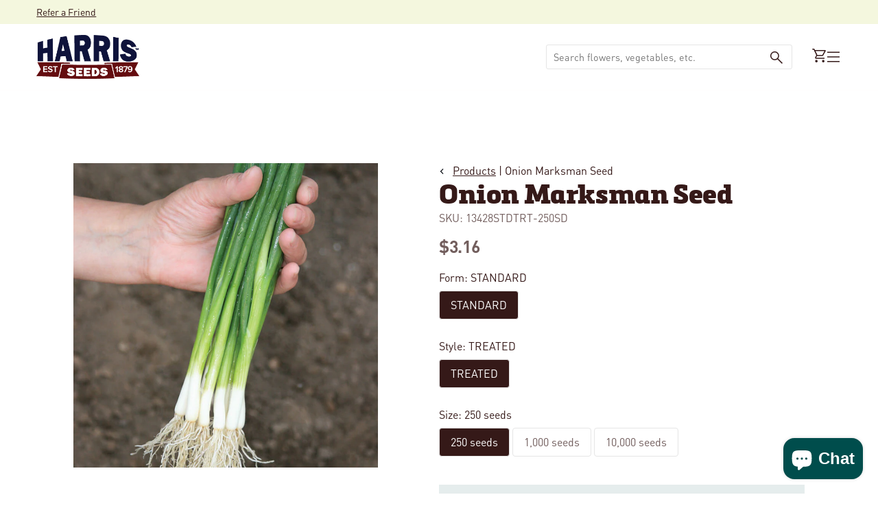

--- FILE ---
content_type: text/html; charset=utf-8
request_url: https://www.harrisseeds.com/products/onion-marksman-seed
body_size: 60520
content:
<!doctype html>





<html class="no-js" lang="en" ><head>
  <meta charset="utf-8">
  <meta http-equiv="X-UA-Compatible" content="IE=edge,chrome=1">
  <meta name="viewport" content="width=device-width,initial-scale=1,viewport-fit=cover">
  <meta name="theme-color" content="#F2B64C"><link rel="canonical" href="https://www.harrisseeds.com/products/onion-marksman-seed"><!-- ======================= Pipeline Theme V6.2.2 ========================= -->

  <link rel="preconnect" href="https://cdn.shopify.com" crossorigin>
  <link rel="preconnect" href="https://fonts.shopify.com" crossorigin>
  <link rel="preconnect" href="https://monorail-edge.shopifysvc.com" crossorigin>


  <link rel="preload" href="//www.harrisseeds.com/cdn/shop/t/120/assets/lazysizes.js?v=111431644619468174291700497061" as="script">
  <link rel="preload" href="//www.harrisseeds.com/cdn/shop/t/120/assets/vendor.js?v=174357195950707206411700497061" as="script">

  <link rel="dns-prefetch" href="//cdn.jsdelivr.net/npm/slick-carousel@1.8.1/slick/slick.min.js" as="script"><link rel="preload" href="//www.harrisseeds.com/cdn/shop/t/120/assets/theme.dev.js?v=106457334930009134511764092447" as="script"><link rel="preload" href="//www.harrisseeds.com/cdn/shop/t/120/assets/custom-theme.min.css?v=105569" as="style">
  
  <link rel="preload" href="//www.harrisseeds.com/cdn/shop/t/120/assets/main.css?v=112812707840617620191744050966" as="style">

  
<link rel="preload" as="image" 
      href="//www.harrisseeds.com/cdn/shop/files/13428_small.jpg?v=1699556100" 
      srcset="//www.harrisseeds.com/cdn/shop/files/13428_550x.jpg?v=1699556100 550w,//www.harrisseeds.com/cdn/shop/files/13428.jpg?v=1699556100 800w"
      sizes="(min-width: 768px), 50vw, 
             100vw">
  
<link rel="shortcut icon" href="//www.harrisseeds.com/cdn/shop/files/favicon-32_32x32.png?v=1686670444" type="image/png"><!-- Title and description ================================================ -->
  
  <title>
    

    Onion Marksman Seed
&ndash; Harris Seeds

  </title><meta name="description" content="A high-quality bunching onion with excellent taste and bright white shanks that are easy to peel.">
  <!-- /snippets/social-meta-tags.liquid --><meta property="og:site_name" content="Harris Seeds">
<meta property="og:url" content="https://www.harrisseeds.com/products/onion-marksman-seed">
<meta property="og:title" content="Onion Marksman Seed">
<meta property="og:type" content="product">
<meta property="og:description" content="A high-quality bunching onion with excellent taste and bright white shanks that are easy to peel."><meta property="og:price:amount" content="3.16">
  <meta property="og:price:currency" content="USD">
      <meta property="og:image" content="http://www.harrisseeds.com/cdn/shop/files/13428.jpg?v=1699556100">
      <meta property="og:image:secure_url" content="https://www.harrisseeds.com/cdn/shop/files/13428.jpg?v=1699556100">
      <meta property="og:image:height" content="800">
      <meta property="og:image:width" content="800">
<meta property="twitter:image" content="http://www.harrisseeds.com/cdn/shop/files/13428_1200x1200.jpg?v=1699556100">

<meta name="twitter:site" content="@">
<meta name="twitter:card" content="summary_large_image">
<meta name="twitter:title" content="Onion Marksman Seed">
<meta name="twitter:description" content="A high-quality bunching onion with excellent taste and bright white shanks that are easy to peel.">
<!-- CSS ================================================================== -->
<style data-shopify>

:root {
/* ================ Spinner ================ */
--SPINNER: url(//www.harrisseeds.com/cdn/shop/t/120/assets/spinner.gif?v=74017169589876499871700497060);

/* ================ Product video ================ */

--COLOR-VIDEO-BG: #f2f2f2;


/* ================ Color Variables ================ */

/* === Backgrounds ===*/
--COLOR-BG: #ffffff;
--COLOR-BG-ACCENT: #F4F7DE;

/* === Text colors ===*/
--COLOR-TEXT-DARK: #000000;
--COLOR-TEXT: #351918;
--COLOR-TEXT-LIGHT: #725e5d;

/* === Bright color ===*/
--COLOR-PRIMARY: #004D4C;
--COLOR-PRIMARY-HOVER: #000000;
--COLOR-PRIMARY-FADE: rgba(0, 77, 76, 0.05);
--COLOR-PRIMARY-FADE-HOVER: rgba(0, 77, 76, 0.1);--COLOR-PRIMARY-OPPOSITE: #ffffff;

/* === Secondary/link Color ===*/
--COLOR-SECONDARY: #F2B64C;
--COLOR-SECONDARY-HOVER: #f29b00;
--COLOR-SECONDARY-FADE: rgba(242, 182, 76, 0.05);
--COLOR-SECONDARY-FADE-HOVER: rgba(242, 182, 76, 0.1);--COLOR-SECONDARY-OPPOSITE: #000000;

/* === Shades of grey ===*/
--COLOR-A5:  rgba(53, 25, 24, 0.05);
--COLOR-A10: rgba(53, 25, 24, 0.1);
--COLOR-A20: rgba(53, 25, 24, 0.2);
--COLOR-A35: rgba(53, 25, 24, 0.35);
--COLOR-A50: rgba(53, 25, 24, 0.5);
--COLOR-A80: rgba(53, 25, 24, 0.8);
--COLOR-A90: rgba(53, 25, 24, 0.9);
--COLOR-A95: rgba(53, 25, 24, 0.95);


/* ================ Inverted Color Variables ================ */

--INVERSE-BG: #004D4C;
--INVERSE-BG-ACCENT: #F2B64C;

/* === Text colors ===*/
--INVERSE-TEXT-DARK: #ffffff;
--INVERSE-TEXT: #ffffff;
--INVERSE-TEXT-LIGHT: #b3cac9;

/* === Bright color ===*/
--INVERSE-PRIMARY: #F2B64C;
--INVERSE-PRIMARY-HOVER: #f29b00;
--INVERSE-PRIMARY-FADE: rgba(242, 182, 76, 0.05);
--INVERSE-PRIMARY-FADE-HOVER: rgba(242, 182, 76, 0.1);--INVERSE-PRIMARY-OPPOSITE: #000000;


/* === Second Color ===*/
--INVERSE-SECONDARY: #F4F7DE;
--INVERSE-SECONDARY-HOVER: #e5f198;
--INVERSE-SECONDARY-FADE: rgba(244, 247, 222, 0.05);
--INVERSE-SECONDARY-FADE-HOVER: rgba(244, 247, 222, 0.1);--INVERSE-SECONDARY-OPPOSITE: #000000;


/* === Shades of grey ===*/
--INVERSE-A5:  rgba(255, 255, 255, 0.05);
--INVERSE-A10: rgba(255, 255, 255, 0.1);
--INVERSE-A20: rgba(255, 255, 255, 0.2);
--INVERSE-A35: rgba(255, 255, 255, 0.3);
--INVERSE-A80: rgba(255, 255, 255, 0.8);
--INVERSE-A90: rgba(255, 255, 255, 0.9);
--INVERSE-A95: rgba(255, 255, 255, 0.95);


/* === Account Bar ===*/
--COLOR-ANNOUNCEMENT-BG: #F4F7DE;
--COLOR-ANNOUNCEMENT-TEXT: #351918;

/* === Nav and dropdown link background ===*/
--COLOR-NAV: #ffffff;
--COLOR-NAV-TEXT: #351918;
--COLOR-NAV-BORDER: #F2B64C;
--COLOR-NAV-A10: rgba(53, 25, 24, 0.1);
--COLOR-NAV-A50: rgba(53, 25, 24, 0.5);
--COLOR-HIGHLIGHT-LINK: #d64e55;

/* === Site Footer ===*/
--COLOR-FOOTER-BG: #ffffff;
--COLOR-FOOTER-TEXT: #351918;
--COLOR-FOOTER-A5: rgba(53, 25, 24, 0.05);
--COLOR-FOOTER-A15: rgba(53, 25, 24, 0.15);
--COLOR-FOOTER-A90: rgba(53, 25, 24, 0.9);

/* === Products ===*/
--PRODUCT-GRID-ASPECT-RATIO: 100%;

/* === Product badges ===*/
--COLOR-BADGE: #ffffff;
--COLOR-BADGE-TEXT: #d64e55;

/* === disabled form colors ===*/
--COLOR-DISABLED-BG: #ebe8e8;
--COLOR-DISABLED-TEXT: #b8afae;

--INVERSE-DISABLED-BG: #1a5f5e;
--INVERSE-DISABLED-TEXT: #598b8b;

/* === Button Radius === */
--BUTTON-RADIUS: 8px;


/* ================ Typography ================ */

--FONT-STACK-BODY: , ;
--FONT-STYLE-BODY: ;
--FONT-WEIGHT-BODY: 400;
--FONT-WEIGHT-BODY-BOLD: 700;
--FONT-ADJUST-BODY: 1.0;

--FONT-STACK-HEADING: , ;
--FONT-STYLE-HEADING: ;
--FONT-WEIGHT-HEADING: 400;
--FONT-WEIGHT-HEADING-BOLD: 700;
--FONT-ADJUST-HEADING: 1.15;

  --FONT-HEADING-SPACE: initial;
  --FONT-HEADING-CAPS: initial;


--FONT-STACK-ACCENT: , ;
--FONT-STYLE-ACCENT: ;
--FONT-WEIGHT-ACCENT: 400;
--FONT-WEIGHT-ACCENT-BOLD: 700;
--FONT-ADJUST-ACCENT: 0.95;

--ICO-SELECT: url('//www.harrisseeds.com/cdn/shop/t/120/assets/ico-select.svg?v=111264635508874814051700497068');

--URL-ZOOM: url('//www.harrisseeds.com/cdn/shop/t/120/assets/cursor-zoom.svg?v=40542280670583172021700497068');
--URL-ZOOM-2X: url('//www.harrisseeds.com/cdn/shop/t/120/assets/cursor-zoom-2x.svg?v=123894920996380604731700497068');

/* ================ Photo correction ================ */
--PHOTO-CORRECTION: 100%;



}

</style>
  <style>@font-face {
    font-family: 'DINPro';
    src: url(//www.harrisseeds.com/cdn/shop/t/120/assets/DINPro-Bold.otf?v=77354816133118064051700497061) format('opentype');
    font-weight: 700;
  }

  @font-face {
    font-family: 'DINPro';
    src: url(//www.harrisseeds.com/cdn/shop/t/120/assets/DINPro-Regular.otf?v=131152806686883341761700497059) format('opentype');
    font-weight: 400;
  }

  @font-face {
    font-family: 'Felisha';
    src: url(//www.harrisseeds.com/cdn/shop/t/120/assets/Felisha-Rough.otf?v=87273048058455954671700497064) format('opentype');
    font-weight: 400;
  }

  @font-face {
    font-family: 'Metronic Slab Pro';
    src: url(//www.harrisseeds.com/cdn/shop/t/120/assets/MetronicSlabPro-Black.otf?v=62385315387475222041700497060) format('opentype');
    font-weight: 900;
  }


  :root {--primary-color: #351918;
    --primary-color-10: #E5E5E5;
    --primary-contrasting-color: #ffffff;
    --secondary-color-1: #F4F7DE;
    --secondary-color-2: #F2B64C;
    --secondary-color-2-10: #FEF8ED;
    --secondary-contrasting-color: #004D4C;
    --secondary-contrasting-color-10: #E5EDED;
    --success: #117c48;
    --error: #d64e55;
    --error-10: #FBEDEE;--font-body: 'DINPro', sans-serif; 

     --font-heading: 'Metronic Slab Pro', sans-serif; 
     --font-heading-alt: 'Felisha', sans-serif; 

    --404: url(//www.harrisseeds.com/cdn/shop/t/120/assets/404.jpg?v=150248828671944817241700497062) no-repeat 50% 50% / cover;
  }



</style>
<link href="//www.harrisseeds.com/cdn/shop/t/120/assets/custom-theme.css?v=170847240439652711051742323908" rel="stylesheet" type="text/css" media="all" />
  

  <!-- Add the slick-theme.css if you want default styling -->
  <link rel="stylesheet" type="text/css" href="//cdn.jsdelivr.net/npm/slick-carousel@1.8.1/slick/slick.css"/>
  <!-- Add the slick-theme.css if you want default styling -->
  <link rel="stylesheet" type="text/css" href="//cdn.jsdelivr.net/npm/slick-carousel@1.8.1/slick/slick-theme.css"/>

  <link href="//www.harrisseeds.com/cdn/shop/t/120/assets/main.css?v=112812707840617620191744050966" rel="stylesheet" type="text/css" media="all" />
  
  <script>
    document.documentElement.className = document.documentElement.className.replace('no-js', 'js');
    let root = '/';
    if (root[root.length - 1] !== '/') {
      root = `${root}/`;
    }
    var theme = {
      routes: {
        root_url: root,
        cart: '/cart',
        cart_add_url: '/cart/add',
        product_recommendations_url: '/recommendations/products',
        account_addresses_url: '/account/addresses'
      },
      assets: {
        photoswipe: '//www.harrisseeds.com/cdn/shop/t/120/assets/photoswipe.js?v=127104016560770043431700497064',
        smoothscroll: '//www.harrisseeds.com/cdn/shop/t/120/assets/smoothscroll.js?v=37906625415260927261700497061',
        swatches: '//www.harrisseeds.com/cdn/shop/t/120/assets/swatches.json?v=158395026418322710421700497061',
        noImage: '//www.harrisseeds.com/cdn/shopifycloud/storefront/assets/no-image-2048-a2addb12.gif',
        base: '//www.harrisseeds.com/cdn/shop/t/120/assets/'
      },
      strings: {
        swatchesKey: "Color, Colour",     
        addToCart: "Add to Cart",
        estimateShipping: "Calculate",
        noShippingAvailable: "We do not ship to this destination.",
        free: "Free",
        from: "Starting at",
        preOrder: "Pre-order",
        soldOut: "Sold Out",
        sale: "Sale",
        subscription: "Subscription",
        unavailable: "Unavailable",
        unitPrice: "Unit price",
        unitPriceSeparator: "per",        
        stockout: "All available stock is in cart",
        products: "Products",
        pages: "Pages",
        collections: "Collections",
        resultsFor: "Results for",
        noResultsFor: "No results for",
        articles: "Articles"
      },
      settings: {
        badge_sale_type: "dollar",
        search_products: true,
        search_collections: true,
        search_pages: true,
        search_articles: true,
        animate_hover: true,
        animate_scroll: true
      },
      info: {
        name: 'pipeline'
      },
      moneyFormat: "${{amount}}",
      version: '6.2.2'
    }
    let windowInnerHeight = window.innerHeight;
    document.documentElement.style.setProperty('--full-screen', `${windowInnerHeight}px`);
    document.documentElement.style.setProperty('--three-quarters', `${windowInnerHeight * 0.75}px`);
    document.documentElement.style.setProperty('--two-thirds', `${windowInnerHeight * 0.66}px`);
    document.documentElement.style.setProperty('--one-half', `${windowInnerHeight * 0.5}px`);
    document.documentElement.style.setProperty('--one-third', `${windowInnerHeight * 0.33}px`);
    document.documentElement.style.setProperty('--one-fifth', `${windowInnerHeight * 0.2}px`);

    window.lazySizesConfig = window.lazySizesConfig || {};
    window.lazySizesConfig.loadHidden = false;
  </script><!-- Theme Javascript ============================================================== -->
  <script src="//www.harrisseeds.com/cdn/shop/t/120/assets/lazysizes.js?v=111431644619468174291700497061" async="async"></script>
  <script src="//www.harrisseeds.com/cdn/shop/t/120/assets/vendor.js?v=174357195950707206411700497061" defer="defer"></script><script src="//www.harrisseeds.com/cdn/shop/t/120/assets/theme.dev.js?v=106457334930009134511764092447" defer="defer"></script> 

  <script src="//searchserverapi.com/widgets/shopify/init.js?a=9Y6i8t2B2K"></script>

  <script>
    (function () {
      function onPageShowEvents() {
        if ('requestIdleCallback' in window) {
          requestIdleCallback(initCartEvent)
        } else {
          initCartEvent()
        }
        function initCartEvent(){
          document.documentElement.dispatchEvent(new CustomEvent('theme:cart:init', {
            bubbles: true
          }));
        }
      };
      window.onpageshow = onPageShowEvents;
    })();
  </script>

  <script type="text/javascript">
    if (window.MSInputMethodContext && document.documentMode) {
      var scripts = document.getElementsByTagName('script')[0];
      var polyfill = document.createElement("script");
      polyfill.defer = true;
      polyfill.src = "//www.harrisseeds.com/cdn/shop/t/120/assets/ie11.js?v=144489047535103983231700497059";

      scripts.parentNode.insertBefore(polyfill, scripts);
    }
  </script>
  
  



  <!-- Shopify app scripts =========================================================== -->
   
   
    <script>window.performance && window.performance.mark && window.performance.mark('shopify.content_for_header.start');</script><meta name="google-site-verification" content="j3GE8i5brpzIIrpGk4MspRwlDVeebMJMaMnUw3ieILE">
<meta id="shopify-digital-wallet" name="shopify-digital-wallet" content="/15375553/digital_wallets/dialog">
<link rel="alternate" type="application/json+oembed" href="https://www.harrisseeds.com/products/onion-marksman-seed.oembed">
<script async="async" src="/checkouts/internal/preloads.js?locale=en-US"></script>
<script id="shopify-features" type="application/json">{"accessToken":"017f41c0e9091982799eee658bd0dbb2","betas":["rich-media-storefront-analytics"],"domain":"www.harrisseeds.com","predictiveSearch":true,"shopId":15375553,"locale":"en"}</script>
<script>var Shopify = Shopify || {};
Shopify.shop = "harrisseeds.myshopify.com";
Shopify.locale = "en";
Shopify.currency = {"active":"USD","rate":"1.0"};
Shopify.country = "US";
Shopify.theme = {"name":"Shopify-Theme-Harris-Seeds\/main","id":122427768904,"schema_name":"Pipeline - PBJ","schema_version":"6.2.2","theme_store_id":null,"role":"main"};
Shopify.theme.handle = "null";
Shopify.theme.style = {"id":null,"handle":null};
Shopify.cdnHost = "www.harrisseeds.com/cdn";
Shopify.routes = Shopify.routes || {};
Shopify.routes.root = "/";</script>
<script type="module">!function(o){(o.Shopify=o.Shopify||{}).modules=!0}(window);</script>
<script>!function(o){function n(){var o=[];function n(){o.push(Array.prototype.slice.apply(arguments))}return n.q=o,n}var t=o.Shopify=o.Shopify||{};t.loadFeatures=n(),t.autoloadFeatures=n()}(window);</script>
<script id="shop-js-analytics" type="application/json">{"pageType":"product"}</script>
<script defer="defer" async type="module" src="//www.harrisseeds.com/cdn/shopifycloud/shop-js/modules/v2/client.init-shop-cart-sync_BdyHc3Nr.en.esm.js"></script>
<script defer="defer" async type="module" src="//www.harrisseeds.com/cdn/shopifycloud/shop-js/modules/v2/chunk.common_Daul8nwZ.esm.js"></script>
<script type="module">
  await import("//www.harrisseeds.com/cdn/shopifycloud/shop-js/modules/v2/client.init-shop-cart-sync_BdyHc3Nr.en.esm.js");
await import("//www.harrisseeds.com/cdn/shopifycloud/shop-js/modules/v2/chunk.common_Daul8nwZ.esm.js");

  window.Shopify.SignInWithShop?.initShopCartSync?.({"fedCMEnabled":true,"windoidEnabled":true});

</script>
<script>(function() {
  var isLoaded = false;
  function asyncLoad() {
    if (isLoaded) return;
    isLoaded = true;
    var urls = ["https:\/\/motivate.shopapps.site\/motivator.php?shop=harrisseeds.myshopify.com","\/\/www.powr.io\/powr.js?powr-token=harrisseeds.myshopify.com\u0026external-type=shopify\u0026shop=harrisseeds.myshopify.com","\/\/www.powr.io\/powr.js?powr-token=harrisseeds.myshopify.com\u0026external-type=shopify\u0026shop=harrisseeds.myshopify.com","\/\/www.powr.io\/powr.js?powr-token=harrisseeds.myshopify.com\u0026external-type=shopify\u0026shop=harrisseeds.myshopify.com","\/\/staticw2.yotpo.com\/20ZQb6PB3qWfFRlVoxjIbz4R1ggfvNBSua1aswFn\/widget.js?shop=harrisseeds.myshopify.com","https:\/\/static.klaviyo.com\/onsite\/js\/klaviyo.js?company_id=XALEAj\u0026shop=harrisseeds.myshopify.com","https:\/\/static.klaviyo.com\/onsite\/js\/klaviyo.js?company_id=XALEAj\u0026shop=harrisseeds.myshopify.com","https:\/\/d2fk970j0emtue.cloudfront.net\/shop\/js\/free-gift-cart-upsell-pro.min.js?shop=harrisseeds.myshopify.com","\/\/cdn.shopify.com\/proxy\/cf95a1010cf1c24f4366b0d968ab42ad2b3fede6d083e8b4cfc1bd1db6cb6db3\/bingshoppingtool-t2app-prod.trafficmanager.net\/uet\/tracking_script?shop=harrisseeds.myshopify.com\u0026sp-cache-control=cHVibGljLCBtYXgtYWdlPTkwMA","https:\/\/searchanise-ef84.kxcdn.com\/widgets\/shopify\/init.js?a=9Y6i8t2B2K\u0026shop=harrisseeds.myshopify.com"];
    for (var i = 0; i < urls.length; i++) {
      var s = document.createElement('script');
      s.type = 'text/javascript';
      s.async = true;
      s.src = urls[i];
      var x = document.getElementsByTagName('script')[0];
      x.parentNode.insertBefore(s, x);
    }
  };
  if(window.attachEvent) {
    window.attachEvent('onload', asyncLoad);
  } else {
    window.addEventListener('load', asyncLoad, false);
  }
})();</script>
<script id="__st">var __st={"a":15375553,"offset":-18000,"reqid":"a8c4142d-deac-47c3-9ba4-4b174a50f82c-1769016458","pageurl":"www.harrisseeds.com\/products\/onion-marksman-seed","u":"d11b6ae457d9","p":"product","rtyp":"product","rid":6789120196680};</script>
<script>window.ShopifyPaypalV4VisibilityTracking = true;</script>
<script id="captcha-bootstrap">!function(){'use strict';const t='contact',e='account',n='new_comment',o=[[t,t],['blogs',n],['comments',n],[t,'customer']],c=[[e,'customer_login'],[e,'guest_login'],[e,'recover_customer_password'],[e,'create_customer']],r=t=>t.map((([t,e])=>`form[action*='/${t}']:not([data-nocaptcha='true']) input[name='form_type'][value='${e}']`)).join(','),a=t=>()=>t?[...document.querySelectorAll(t)].map((t=>t.form)):[];function s(){const t=[...o],e=r(t);return a(e)}const i='password',u='form_key',d=['recaptcha-v3-token','g-recaptcha-response','h-captcha-response',i],f=()=>{try{return window.sessionStorage}catch{return}},m='__shopify_v',_=t=>t.elements[u];function p(t,e,n=!1){try{const o=window.sessionStorage,c=JSON.parse(o.getItem(e)),{data:r}=function(t){const{data:e,action:n}=t;return t[m]||n?{data:e,action:n}:{data:t,action:n}}(c);for(const[e,n]of Object.entries(r))t.elements[e]&&(t.elements[e].value=n);n&&o.removeItem(e)}catch(o){console.error('form repopulation failed',{error:o})}}const l='form_type',E='cptcha';function T(t){t.dataset[E]=!0}const w=window,h=w.document,L='Shopify',v='ce_forms',y='captcha';let A=!1;((t,e)=>{const n=(g='f06e6c50-85a8-45c8-87d0-21a2b65856fe',I='https://cdn.shopify.com/shopifycloud/storefront-forms-hcaptcha/ce_storefront_forms_captcha_hcaptcha.v1.5.2.iife.js',D={infoText:'Protected by hCaptcha',privacyText:'Privacy',termsText:'Terms'},(t,e,n)=>{const o=w[L][v],c=o.bindForm;if(c)return c(t,g,e,D).then(n);var r;o.q.push([[t,g,e,D],n]),r=I,A||(h.body.append(Object.assign(h.createElement('script'),{id:'captcha-provider',async:!0,src:r})),A=!0)});var g,I,D;w[L]=w[L]||{},w[L][v]=w[L][v]||{},w[L][v].q=[],w[L][y]=w[L][y]||{},w[L][y].protect=function(t,e){n(t,void 0,e),T(t)},Object.freeze(w[L][y]),function(t,e,n,w,h,L){const[v,y,A,g]=function(t,e,n){const i=e?o:[],u=t?c:[],d=[...i,...u],f=r(d),m=r(i),_=r(d.filter((([t,e])=>n.includes(e))));return[a(f),a(m),a(_),s()]}(w,h,L),I=t=>{const e=t.target;return e instanceof HTMLFormElement?e:e&&e.form},D=t=>v().includes(t);t.addEventListener('submit',(t=>{const e=I(t);if(!e)return;const n=D(e)&&!e.dataset.hcaptchaBound&&!e.dataset.recaptchaBound,o=_(e),c=g().includes(e)&&(!o||!o.value);(n||c)&&t.preventDefault(),c&&!n&&(function(t){try{if(!f())return;!function(t){const e=f();if(!e)return;const n=_(t);if(!n)return;const o=n.value;o&&e.removeItem(o)}(t);const e=Array.from(Array(32),(()=>Math.random().toString(36)[2])).join('');!function(t,e){_(t)||t.append(Object.assign(document.createElement('input'),{type:'hidden',name:u})),t.elements[u].value=e}(t,e),function(t,e){const n=f();if(!n)return;const o=[...t.querySelectorAll(`input[type='${i}']`)].map((({name:t})=>t)),c=[...d,...o],r={};for(const[a,s]of new FormData(t).entries())c.includes(a)||(r[a]=s);n.setItem(e,JSON.stringify({[m]:1,action:t.action,data:r}))}(t,e)}catch(e){console.error('failed to persist form',e)}}(e),e.submit())}));const S=(t,e)=>{t&&!t.dataset[E]&&(n(t,e.some((e=>e===t))),T(t))};for(const o of['focusin','change'])t.addEventListener(o,(t=>{const e=I(t);D(e)&&S(e,y())}));const B=e.get('form_key'),M=e.get(l),P=B&&M;t.addEventListener('DOMContentLoaded',(()=>{const t=y();if(P)for(const e of t)e.elements[l].value===M&&p(e,B);[...new Set([...A(),...v().filter((t=>'true'===t.dataset.shopifyCaptcha))])].forEach((e=>S(e,t)))}))}(h,new URLSearchParams(w.location.search),n,t,e,['guest_login'])})(!0,!0)}();</script>
<script integrity="sha256-4kQ18oKyAcykRKYeNunJcIwy7WH5gtpwJnB7kiuLZ1E=" data-source-attribution="shopify.loadfeatures" defer="defer" src="//www.harrisseeds.com/cdn/shopifycloud/storefront/assets/storefront/load_feature-a0a9edcb.js" crossorigin="anonymous"></script>
<script data-source-attribution="shopify.dynamic_checkout.dynamic.init">var Shopify=Shopify||{};Shopify.PaymentButton=Shopify.PaymentButton||{isStorefrontPortableWallets:!0,init:function(){window.Shopify.PaymentButton.init=function(){};var t=document.createElement("script");t.src="https://www.harrisseeds.com/cdn/shopifycloud/portable-wallets/latest/portable-wallets.en.js",t.type="module",document.head.appendChild(t)}};
</script>
<script data-source-attribution="shopify.dynamic_checkout.buyer_consent">
  function portableWalletsHideBuyerConsent(e){var t=document.getElementById("shopify-buyer-consent"),n=document.getElementById("shopify-subscription-policy-button");t&&n&&(t.classList.add("hidden"),t.setAttribute("aria-hidden","true"),n.removeEventListener("click",e))}function portableWalletsShowBuyerConsent(e){var t=document.getElementById("shopify-buyer-consent"),n=document.getElementById("shopify-subscription-policy-button");t&&n&&(t.classList.remove("hidden"),t.removeAttribute("aria-hidden"),n.addEventListener("click",e))}window.Shopify?.PaymentButton&&(window.Shopify.PaymentButton.hideBuyerConsent=portableWalletsHideBuyerConsent,window.Shopify.PaymentButton.showBuyerConsent=portableWalletsShowBuyerConsent);
</script>
<script data-source-attribution="shopify.dynamic_checkout.cart.bootstrap">document.addEventListener("DOMContentLoaded",(function(){function t(){return document.querySelector("shopify-accelerated-checkout-cart, shopify-accelerated-checkout")}if(t())Shopify.PaymentButton.init();else{new MutationObserver((function(e,n){t()&&(Shopify.PaymentButton.init(),n.disconnect())})).observe(document.body,{childList:!0,subtree:!0})}}));
</script>
<script id='scb4127' type='text/javascript' async='' src='https://www.harrisseeds.com/cdn/shopifycloud/privacy-banner/storefront-banner.js'></script><link id="shopify-accelerated-checkout-styles" rel="stylesheet" media="screen" href="https://www.harrisseeds.com/cdn/shopifycloud/portable-wallets/latest/accelerated-checkout-backwards-compat.css" crossorigin="anonymous">
<style id="shopify-accelerated-checkout-cart">
        #shopify-buyer-consent {
  margin-top: 1em;
  display: inline-block;
  width: 100%;
}

#shopify-buyer-consent.hidden {
  display: none;
}

#shopify-subscription-policy-button {
  background: none;
  border: none;
  padding: 0;
  text-decoration: underline;
  font-size: inherit;
  cursor: pointer;
}

#shopify-subscription-policy-button::before {
  box-shadow: none;
}

      </style>

<script>window.performance && window.performance.mark && window.performance.mark('shopify.content_for_header.end');</script> 
  

<!-- BEGIN app block: shopify://apps/minmaxify-order-limits/blocks/app-embed-block/3acfba32-89f3-4377-ae20-cbb9abc48475 --><script type="text/javascript" src="https://limits.minmaxify.com/harrisseeds.myshopify.com?v=111a&r=20240125134021" async></script>

<!-- END app block --><!-- BEGIN app block: shopify://apps/searchanise-search-filter/blocks/app-embed/d8f24ada-02b1-458a-bbeb-5bf16d5c921e -->
<!-- END app block --><!-- BEGIN app block: shopify://apps/yotpo-product-reviews/blocks/settings/eb7dfd7d-db44-4334-bc49-c893b51b36cf -->


  <script type="text/javascript" src="https://cdn-widgetsrepository.yotpo.com/v1/loader/20ZQb6PB3qWfFRlVoxjIbz4R1ggfvNBSua1aswFn?languageCode=en" async></script>



  
<!-- END app block --><!-- BEGIN app block: shopify://apps/tapcart-mobile-app/blocks/ck_loader/604cad6b-3841-4da3-b864-b96622b4adb8 --><script id="tc-ck-loader">
  (function () {
    if (!window?.Shopify?.shop?.length) return;
    
    const shopStore = window.Shopify.shop;
    const environment = 'production'; // local, staging, production;

    const srcUrls = {
      local: 'http://localhost:3005/dist/tc-plugins.es.js', // local dev server URL defined in vite.config.js
      staging: 'https://unpkg.com/tapcart-capture-kit@staging/dist/tc-plugins.es.js',
      production: 'https://unpkg.com/tapcart-capture-kit@production/dist/tc-plugins.es.js',
    };
    const srcUrl = srcUrls[environment] || srcUrls.production;

    window['tapcartParams'] = { shopStore, environment };

    // Create a new script element with type module
    const moduleScript = document.createElement('script');
    moduleScript.type = 'module';
    moduleScript.src = srcUrl;
    document.head.appendChild(moduleScript);

    moduleScript.onerror = function () {
      console.error('Capture kit failed to load.');
    };
  })();
</script>

<!-- END app block --><script src="https://cdn.shopify.com/extensions/019bdd7a-c110-7969-8f1c-937dfc03ea8a/smile-io-272/assets/smile-loader.js" type="text/javascript" defer="defer"></script>
<script src="https://cdn.shopify.com/extensions/019ade25-628d-72a3-afdc-4bdfaf6cce07/searchanise-shopify-cli-14/assets/disable-app.js" type="text/javascript" defer="defer"></script>
<script src="https://cdn.shopify.com/extensions/e8878072-2f6b-4e89-8082-94b04320908d/inbox-1254/assets/inbox-chat-loader.js" type="text/javascript" defer="defer"></script>
<link href="https://monorail-edge.shopifysvc.com" rel="dns-prefetch">
<script>(function(){if ("sendBeacon" in navigator && "performance" in window) {try {var session_token_from_headers = performance.getEntriesByType('navigation')[0].serverTiming.find(x => x.name == '_s').description;} catch {var session_token_from_headers = undefined;}var session_cookie_matches = document.cookie.match(/_shopify_s=([^;]*)/);var session_token_from_cookie = session_cookie_matches && session_cookie_matches.length === 2 ? session_cookie_matches[1] : "";var session_token = session_token_from_headers || session_token_from_cookie || "";function handle_abandonment_event(e) {var entries = performance.getEntries().filter(function(entry) {return /monorail-edge.shopifysvc.com/.test(entry.name);});if (!window.abandonment_tracked && entries.length === 0) {window.abandonment_tracked = true;var currentMs = Date.now();var navigation_start = performance.timing.navigationStart;var payload = {shop_id: 15375553,url: window.location.href,navigation_start,duration: currentMs - navigation_start,session_token,page_type: "product"};window.navigator.sendBeacon("https://monorail-edge.shopifysvc.com/v1/produce", JSON.stringify({schema_id: "online_store_buyer_site_abandonment/1.1",payload: payload,metadata: {event_created_at_ms: currentMs,event_sent_at_ms: currentMs}}));}}window.addEventListener('pagehide', handle_abandonment_event);}}());</script>
<script id="web-pixels-manager-setup">(function e(e,d,r,n,o){if(void 0===o&&(o={}),!Boolean(null===(a=null===(i=window.Shopify)||void 0===i?void 0:i.analytics)||void 0===a?void 0:a.replayQueue)){var i,a;window.Shopify=window.Shopify||{};var t=window.Shopify;t.analytics=t.analytics||{};var s=t.analytics;s.replayQueue=[],s.publish=function(e,d,r){return s.replayQueue.push([e,d,r]),!0};try{self.performance.mark("wpm:start")}catch(e){}var l=function(){var e={modern:/Edge?\/(1{2}[4-9]|1[2-9]\d|[2-9]\d{2}|\d{4,})\.\d+(\.\d+|)|Firefox\/(1{2}[4-9]|1[2-9]\d|[2-9]\d{2}|\d{4,})\.\d+(\.\d+|)|Chrom(ium|e)\/(9{2}|\d{3,})\.\d+(\.\d+|)|(Maci|X1{2}).+ Version\/(15\.\d+|(1[6-9]|[2-9]\d|\d{3,})\.\d+)([,.]\d+|)( \(\w+\)|)( Mobile\/\w+|) Safari\/|Chrome.+OPR\/(9{2}|\d{3,})\.\d+\.\d+|(CPU[ +]OS|iPhone[ +]OS|CPU[ +]iPhone|CPU IPhone OS|CPU iPad OS)[ +]+(15[._]\d+|(1[6-9]|[2-9]\d|\d{3,})[._]\d+)([._]\d+|)|Android:?[ /-](13[3-9]|1[4-9]\d|[2-9]\d{2}|\d{4,})(\.\d+|)(\.\d+|)|Android.+Firefox\/(13[5-9]|1[4-9]\d|[2-9]\d{2}|\d{4,})\.\d+(\.\d+|)|Android.+Chrom(ium|e)\/(13[3-9]|1[4-9]\d|[2-9]\d{2}|\d{4,})\.\d+(\.\d+|)|SamsungBrowser\/([2-9]\d|\d{3,})\.\d+/,legacy:/Edge?\/(1[6-9]|[2-9]\d|\d{3,})\.\d+(\.\d+|)|Firefox\/(5[4-9]|[6-9]\d|\d{3,})\.\d+(\.\d+|)|Chrom(ium|e)\/(5[1-9]|[6-9]\d|\d{3,})\.\d+(\.\d+|)([\d.]+$|.*Safari\/(?![\d.]+ Edge\/[\d.]+$))|(Maci|X1{2}).+ Version\/(10\.\d+|(1[1-9]|[2-9]\d|\d{3,})\.\d+)([,.]\d+|)( \(\w+\)|)( Mobile\/\w+|) Safari\/|Chrome.+OPR\/(3[89]|[4-9]\d|\d{3,})\.\d+\.\d+|(CPU[ +]OS|iPhone[ +]OS|CPU[ +]iPhone|CPU IPhone OS|CPU iPad OS)[ +]+(10[._]\d+|(1[1-9]|[2-9]\d|\d{3,})[._]\d+)([._]\d+|)|Android:?[ /-](13[3-9]|1[4-9]\d|[2-9]\d{2}|\d{4,})(\.\d+|)(\.\d+|)|Mobile Safari.+OPR\/([89]\d|\d{3,})\.\d+\.\d+|Android.+Firefox\/(13[5-9]|1[4-9]\d|[2-9]\d{2}|\d{4,})\.\d+(\.\d+|)|Android.+Chrom(ium|e)\/(13[3-9]|1[4-9]\d|[2-9]\d{2}|\d{4,})\.\d+(\.\d+|)|Android.+(UC? ?Browser|UCWEB|U3)[ /]?(15\.([5-9]|\d{2,})|(1[6-9]|[2-9]\d|\d{3,})\.\d+)\.\d+|SamsungBrowser\/(5\.\d+|([6-9]|\d{2,})\.\d+)|Android.+MQ{2}Browser\/(14(\.(9|\d{2,})|)|(1[5-9]|[2-9]\d|\d{3,})(\.\d+|))(\.\d+|)|K[Aa][Ii]OS\/(3\.\d+|([4-9]|\d{2,})\.\d+)(\.\d+|)/},d=e.modern,r=e.legacy,n=navigator.userAgent;return n.match(d)?"modern":n.match(r)?"legacy":"unknown"}(),u="modern"===l?"modern":"legacy",c=(null!=n?n:{modern:"",legacy:""})[u],f=function(e){return[e.baseUrl,"/wpm","/b",e.hashVersion,"modern"===e.buildTarget?"m":"l",".js"].join("")}({baseUrl:d,hashVersion:r,buildTarget:u}),m=function(e){var d=e.version,r=e.bundleTarget,n=e.surface,o=e.pageUrl,i=e.monorailEndpoint;return{emit:function(e){var a=e.status,t=e.errorMsg,s=(new Date).getTime(),l=JSON.stringify({metadata:{event_sent_at_ms:s},events:[{schema_id:"web_pixels_manager_load/3.1",payload:{version:d,bundle_target:r,page_url:o,status:a,surface:n,error_msg:t},metadata:{event_created_at_ms:s}}]});if(!i)return console&&console.warn&&console.warn("[Web Pixels Manager] No Monorail endpoint provided, skipping logging."),!1;try{return self.navigator.sendBeacon.bind(self.navigator)(i,l)}catch(e){}var u=new XMLHttpRequest;try{return u.open("POST",i,!0),u.setRequestHeader("Content-Type","text/plain"),u.send(l),!0}catch(e){return console&&console.warn&&console.warn("[Web Pixels Manager] Got an unhandled error while logging to Monorail."),!1}}}}({version:r,bundleTarget:l,surface:e.surface,pageUrl:self.location.href,monorailEndpoint:e.monorailEndpoint});try{o.browserTarget=l,function(e){var d=e.src,r=e.async,n=void 0===r||r,o=e.onload,i=e.onerror,a=e.sri,t=e.scriptDataAttributes,s=void 0===t?{}:t,l=document.createElement("script"),u=document.querySelector("head"),c=document.querySelector("body");if(l.async=n,l.src=d,a&&(l.integrity=a,l.crossOrigin="anonymous"),s)for(var f in s)if(Object.prototype.hasOwnProperty.call(s,f))try{l.dataset[f]=s[f]}catch(e){}if(o&&l.addEventListener("load",o),i&&l.addEventListener("error",i),u)u.appendChild(l);else{if(!c)throw new Error("Did not find a head or body element to append the script");c.appendChild(l)}}({src:f,async:!0,onload:function(){if(!function(){var e,d;return Boolean(null===(d=null===(e=window.Shopify)||void 0===e?void 0:e.analytics)||void 0===d?void 0:d.initialized)}()){var d=window.webPixelsManager.init(e)||void 0;if(d){var r=window.Shopify.analytics;r.replayQueue.forEach((function(e){var r=e[0],n=e[1],o=e[2];d.publishCustomEvent(r,n,o)})),r.replayQueue=[],r.publish=d.publishCustomEvent,r.visitor=d.visitor,r.initialized=!0}}},onerror:function(){return m.emit({status:"failed",errorMsg:"".concat(f," has failed to load")})},sri:function(e){var d=/^sha384-[A-Za-z0-9+/=]+$/;return"string"==typeof e&&d.test(e)}(c)?c:"",scriptDataAttributes:o}),m.emit({status:"loading"})}catch(e){m.emit({status:"failed",errorMsg:(null==e?void 0:e.message)||"Unknown error"})}}})({shopId: 15375553,storefrontBaseUrl: "https://www.harrisseeds.com",extensionsBaseUrl: "https://extensions.shopifycdn.com/cdn/shopifycloud/web-pixels-manager",monorailEndpoint: "https://monorail-edge.shopifysvc.com/unstable/produce_batch",surface: "storefront-renderer",enabledBetaFlags: ["2dca8a86"],webPixelsConfigList: [{"id":"1028653419","configuration":"{\"trackingId\":\"UWxBOsrDbk2f\",\"organizationUid\":\"00000000-0000-0000-0000-000000000000\",\"storeDomain\":\"harrisseeds.myshopify.com\"}","eventPayloadVersion":"v1","runtimeContext":"STRICT","scriptVersion":"fec9cb143e0fde63737647a87238d29c","type":"APP","apiClientId":1366435,"privacyPurposes":["ANALYTICS","MARKETING"],"dataSharingAdjustments":{"protectedCustomerApprovalScopes":["read_customer_address","read_customer_email","read_customer_name","read_customer_personal_data","read_customer_phone"]}},{"id":"970031467","configuration":"{\"swymApiEndpoint\":\"https:\/\/swymstore-v3pro-01.swymrelay.com\",\"swymTier\":\"v3pro-01\"}","eventPayloadVersion":"v1","runtimeContext":"STRICT","scriptVersion":"5b6f6917e306bc7f24523662663331c0","type":"APP","apiClientId":1350849,"privacyPurposes":["ANALYTICS","MARKETING","PREFERENCES"],"dataSharingAdjustments":{"protectedCustomerApprovalScopes":["read_customer_email","read_customer_name","read_customer_personal_data","read_customer_phone"]}},{"id":"131432520","configuration":"{\"config\":\"{\\\"google_tag_ids\\\":[\\\"G-9C0PW21HPM\\\",\\\"AW-1071820050\\\",\\\"GT-5TQ6MDT\\\"],\\\"target_country\\\":\\\"US\\\",\\\"gtag_events\\\":[{\\\"type\\\":\\\"begin_checkout\\\",\\\"action_label\\\":[\\\"G-9C0PW21HPM\\\",\\\"AW-1071820050\\\/KPwPCN3jlvYCEJLaiv8D\\\"]},{\\\"type\\\":\\\"search\\\",\\\"action_label\\\":[\\\"G-9C0PW21HPM\\\",\\\"AW-1071820050\\\/WPCxCODjlvYCEJLaiv8D\\\"]},{\\\"type\\\":\\\"view_item\\\",\\\"action_label\\\":[\\\"G-9C0PW21HPM\\\",\\\"AW-1071820050\\\/vQsxCNfjlvYCEJLaiv8D\\\",\\\"MC-7CCHTZVH5Z\\\"]},{\\\"type\\\":\\\"purchase\\\",\\\"action_label\\\":[\\\"G-9C0PW21HPM\\\",\\\"AW-1071820050\\\/S0d1CNTjlvYCEJLaiv8D\\\",\\\"MC-7CCHTZVH5Z\\\"]},{\\\"type\\\":\\\"page_view\\\",\\\"action_label\\\":[\\\"G-9C0PW21HPM\\\",\\\"AW-1071820050\\\/t3dACNHjlvYCEJLaiv8D\\\",\\\"MC-7CCHTZVH5Z\\\"]},{\\\"type\\\":\\\"add_payment_info\\\",\\\"action_label\\\":[\\\"G-9C0PW21HPM\\\",\\\"AW-1071820050\\\/FcF6COPjlvYCEJLaiv8D\\\"]},{\\\"type\\\":\\\"add_to_cart\\\",\\\"action_label\\\":[\\\"G-9C0PW21HPM\\\",\\\"AW-1071820050\\\/oW-ZCNrjlvYCEJLaiv8D\\\"]}],\\\"enable_monitoring_mode\\\":false}\"}","eventPayloadVersion":"v1","runtimeContext":"OPEN","scriptVersion":"b2a88bafab3e21179ed38636efcd8a93","type":"APP","apiClientId":1780363,"privacyPurposes":[],"dataSharingAdjustments":{"protectedCustomerApprovalScopes":["read_customer_address","read_customer_email","read_customer_name","read_customer_personal_data","read_customer_phone"]}},{"id":"89456712","configuration":"{\"ti\":\"136000557\",\"endpoint\":\"https:\/\/bat.bing.com\/action\/0\"}","eventPayloadVersion":"v1","runtimeContext":"STRICT","scriptVersion":"5ee93563fe31b11d2d65e2f09a5229dc","type":"APP","apiClientId":2997493,"privacyPurposes":["ANALYTICS","MARKETING","SALE_OF_DATA"],"dataSharingAdjustments":{"protectedCustomerApprovalScopes":["read_customer_personal_data"]}},{"id":"72941640","configuration":"{\"apiKey\":\"9Y6i8t2B2K\", \"host\":\"searchserverapi.com\"}","eventPayloadVersion":"v1","runtimeContext":"STRICT","scriptVersion":"5559ea45e47b67d15b30b79e7c6719da","type":"APP","apiClientId":578825,"privacyPurposes":["ANALYTICS"],"dataSharingAdjustments":{"protectedCustomerApprovalScopes":["read_customer_personal_data"]}},{"id":"61833288","configuration":"{\"pixel_id\":\"609544112975815\",\"pixel_type\":\"facebook_pixel\",\"metaapp_system_user_token\":\"-\"}","eventPayloadVersion":"v1","runtimeContext":"OPEN","scriptVersion":"ca16bc87fe92b6042fbaa3acc2fbdaa6","type":"APP","apiClientId":2329312,"privacyPurposes":["ANALYTICS","MARKETING","SALE_OF_DATA"],"dataSharingAdjustments":{"protectedCustomerApprovalScopes":["read_customer_address","read_customer_email","read_customer_name","read_customer_personal_data","read_customer_phone"]}},{"id":"18743368","configuration":"{\"tagID\":\"2613846778232\"}","eventPayloadVersion":"v1","runtimeContext":"STRICT","scriptVersion":"18031546ee651571ed29edbe71a3550b","type":"APP","apiClientId":3009811,"privacyPurposes":["ANALYTICS","MARKETING","SALE_OF_DATA"],"dataSharingAdjustments":{"protectedCustomerApprovalScopes":["read_customer_address","read_customer_email","read_customer_name","read_customer_personal_data","read_customer_phone"]}},{"id":"10846280","eventPayloadVersion":"1","runtimeContext":"LAX","scriptVersion":"1","type":"CUSTOM","privacyPurposes":["ANALYTICS","MARKETING","SALE_OF_DATA"],"name":"Listrak"},{"id":"12845128","eventPayloadVersion":"1","runtimeContext":"LAX","scriptVersion":"1","type":"CUSTOM","privacyPurposes":["ANALYTICS","MARKETING","SALE_OF_DATA"],"name":"Google Tag Manager"},{"id":"12877896","eventPayloadVersion":"1","runtimeContext":"LAX","scriptVersion":"3","type":"CUSTOM","privacyPurposes":["ANALYTICS","MARKETING","SALE_OF_DATA"],"name":"Bing UET"},{"id":"135627115","eventPayloadVersion":"1","runtimeContext":"LAX","scriptVersion":"2","type":"CUSTOM","privacyPurposes":["ANALYTICS","MARKETING","SALE_OF_DATA"],"name":"webfx pixel"},{"id":"shopify-app-pixel","configuration":"{}","eventPayloadVersion":"v1","runtimeContext":"STRICT","scriptVersion":"0450","apiClientId":"shopify-pixel","type":"APP","privacyPurposes":["ANALYTICS","MARKETING"]},{"id":"shopify-custom-pixel","eventPayloadVersion":"v1","runtimeContext":"LAX","scriptVersion":"0450","apiClientId":"shopify-pixel","type":"CUSTOM","privacyPurposes":["ANALYTICS","MARKETING"]}],isMerchantRequest: false,initData: {"shop":{"name":"Harris Seeds","paymentSettings":{"currencyCode":"USD"},"myshopifyDomain":"harrisseeds.myshopify.com","countryCode":"US","storefrontUrl":"https:\/\/www.harrisseeds.com"},"customer":null,"cart":null,"checkout":null,"productVariants":[{"price":{"amount":3.16,"currencyCode":"USD"},"product":{"title":"Onion Marksman Seed","vendor":"Tozer Seeds America LLC - ACH","id":"6789120196680","untranslatedTitle":"Onion Marksman Seed","url":"\/products\/onion-marksman-seed","type":"Vegetable"},"id":"40030416732232","image":{"src":"\/\/www.harrisseeds.com\/cdn\/shop\/files\/13428.jpg?v=1699556100"},"sku":"13428STDTRT-250SD","title":"STANDARD \/ 250 seeds \/ TREATED","untranslatedTitle":"STANDARD \/ 250 seeds \/ TREATED"},{"price":{"amount":5.89,"currencyCode":"USD"},"product":{"title":"Onion Marksman Seed","vendor":"Tozer Seeds America LLC - ACH","id":"6789120196680","untranslatedTitle":"Onion Marksman Seed","url":"\/products\/onion-marksman-seed","type":"Vegetable"},"id":"40030416765000","image":{"src":"\/\/www.harrisseeds.com\/cdn\/shop\/files\/13428.jpg?v=1699556100"},"sku":"13428STDTRT-1KSD","title":"STANDARD \/ 1,000 seeds \/ TREATED","untranslatedTitle":"STANDARD \/ 1,000 seeds \/ TREATED"},{"price":{"amount":23.0,"currencyCode":"USD"},"product":{"title":"Onion Marksman Seed","vendor":"Tozer Seeds America LLC - ACH","id":"6789120196680","untranslatedTitle":"Onion Marksman Seed","url":"\/products\/onion-marksman-seed","type":"Vegetable"},"id":"40030416797768","image":{"src":"\/\/www.harrisseeds.com\/cdn\/shop\/files\/13428.jpg?v=1699556100"},"sku":"13428STDTRT-10KSD","title":"STANDARD \/ 10,000 seeds \/ TREATED","untranslatedTitle":"STANDARD \/ 10,000 seeds \/ TREATED"}],"purchasingCompany":null},},"https://www.harrisseeds.com/cdn","fcfee988w5aeb613cpc8e4bc33m6693e112",{"modern":"","legacy":""},{"shopId":"15375553","storefrontBaseUrl":"https:\/\/www.harrisseeds.com","extensionBaseUrl":"https:\/\/extensions.shopifycdn.com\/cdn\/shopifycloud\/web-pixels-manager","surface":"storefront-renderer","enabledBetaFlags":"[\"2dca8a86\"]","isMerchantRequest":"false","hashVersion":"fcfee988w5aeb613cpc8e4bc33m6693e112","publish":"custom","events":"[[\"page_viewed\",{}],[\"product_viewed\",{\"productVariant\":{\"price\":{\"amount\":3.16,\"currencyCode\":\"USD\"},\"product\":{\"title\":\"Onion Marksman Seed\",\"vendor\":\"Tozer Seeds America LLC - ACH\",\"id\":\"6789120196680\",\"untranslatedTitle\":\"Onion Marksman Seed\",\"url\":\"\/products\/onion-marksman-seed\",\"type\":\"Vegetable\"},\"id\":\"40030416732232\",\"image\":{\"src\":\"\/\/www.harrisseeds.com\/cdn\/shop\/files\/13428.jpg?v=1699556100\"},\"sku\":\"13428STDTRT-250SD\",\"title\":\"STANDARD \/ 250 seeds \/ TREATED\",\"untranslatedTitle\":\"STANDARD \/ 250 seeds \/ TREATED\"}}]]"});</script><script>
  window.ShopifyAnalytics = window.ShopifyAnalytics || {};
  window.ShopifyAnalytics.meta = window.ShopifyAnalytics.meta || {};
  window.ShopifyAnalytics.meta.currency = 'USD';
  var meta = {"product":{"id":6789120196680,"gid":"gid:\/\/shopify\/Product\/6789120196680","vendor":"Tozer Seeds America LLC - ACH","type":"Vegetable","handle":"onion-marksman-seed","variants":[{"id":40030416732232,"price":316,"name":"Onion Marksman Seed - STANDARD \/ 250 seeds \/ TREATED","public_title":"STANDARD \/ 250 seeds \/ TREATED","sku":"13428STDTRT-250SD"},{"id":40030416765000,"price":589,"name":"Onion Marksman Seed - STANDARD \/ 1,000 seeds \/ TREATED","public_title":"STANDARD \/ 1,000 seeds \/ TREATED","sku":"13428STDTRT-1KSD"},{"id":40030416797768,"price":2300,"name":"Onion Marksman Seed - STANDARD \/ 10,000 seeds \/ TREATED","public_title":"STANDARD \/ 10,000 seeds \/ TREATED","sku":"13428STDTRT-10KSD"}],"remote":false},"page":{"pageType":"product","resourceType":"product","resourceId":6789120196680,"requestId":"a8c4142d-deac-47c3-9ba4-4b174a50f82c-1769016458"}};
  for (var attr in meta) {
    window.ShopifyAnalytics.meta[attr] = meta[attr];
  }
</script>
<script class="analytics">
  (function () {
    var customDocumentWrite = function(content) {
      var jquery = null;

      if (window.jQuery) {
        jquery = window.jQuery;
      } else if (window.Checkout && window.Checkout.$) {
        jquery = window.Checkout.$;
      }

      if (jquery) {
        jquery('body').append(content);
      }
    };

    var hasLoggedConversion = function(token) {
      if (token) {
        return document.cookie.indexOf('loggedConversion=' + token) !== -1;
      }
      return false;
    }

    var setCookieIfConversion = function(token) {
      if (token) {
        var twoMonthsFromNow = new Date(Date.now());
        twoMonthsFromNow.setMonth(twoMonthsFromNow.getMonth() + 2);

        document.cookie = 'loggedConversion=' + token + '; expires=' + twoMonthsFromNow;
      }
    }

    var trekkie = window.ShopifyAnalytics.lib = window.trekkie = window.trekkie || [];
    if (trekkie.integrations) {
      return;
    }
    trekkie.methods = [
      'identify',
      'page',
      'ready',
      'track',
      'trackForm',
      'trackLink'
    ];
    trekkie.factory = function(method) {
      return function() {
        var args = Array.prototype.slice.call(arguments);
        args.unshift(method);
        trekkie.push(args);
        return trekkie;
      };
    };
    for (var i = 0; i < trekkie.methods.length; i++) {
      var key = trekkie.methods[i];
      trekkie[key] = trekkie.factory(key);
    }
    trekkie.load = function(config) {
      trekkie.config = config || {};
      trekkie.config.initialDocumentCookie = document.cookie;
      var first = document.getElementsByTagName('script')[0];
      var script = document.createElement('script');
      script.type = 'text/javascript';
      script.onerror = function(e) {
        var scriptFallback = document.createElement('script');
        scriptFallback.type = 'text/javascript';
        scriptFallback.onerror = function(error) {
                var Monorail = {
      produce: function produce(monorailDomain, schemaId, payload) {
        var currentMs = new Date().getTime();
        var event = {
          schema_id: schemaId,
          payload: payload,
          metadata: {
            event_created_at_ms: currentMs,
            event_sent_at_ms: currentMs
          }
        };
        return Monorail.sendRequest("https://" + monorailDomain + "/v1/produce", JSON.stringify(event));
      },
      sendRequest: function sendRequest(endpointUrl, payload) {
        // Try the sendBeacon API
        if (window && window.navigator && typeof window.navigator.sendBeacon === 'function' && typeof window.Blob === 'function' && !Monorail.isIos12()) {
          var blobData = new window.Blob([payload], {
            type: 'text/plain'
          });

          if (window.navigator.sendBeacon(endpointUrl, blobData)) {
            return true;
          } // sendBeacon was not successful

        } // XHR beacon

        var xhr = new XMLHttpRequest();

        try {
          xhr.open('POST', endpointUrl);
          xhr.setRequestHeader('Content-Type', 'text/plain');
          xhr.send(payload);
        } catch (e) {
          console.log(e);
        }

        return false;
      },
      isIos12: function isIos12() {
        return window.navigator.userAgent.lastIndexOf('iPhone; CPU iPhone OS 12_') !== -1 || window.navigator.userAgent.lastIndexOf('iPad; CPU OS 12_') !== -1;
      }
    };
    Monorail.produce('monorail-edge.shopifysvc.com',
      'trekkie_storefront_load_errors/1.1',
      {shop_id: 15375553,
      theme_id: 122427768904,
      app_name: "storefront",
      context_url: window.location.href,
      source_url: "//www.harrisseeds.com/cdn/s/trekkie.storefront.cd680fe47e6c39ca5d5df5f0a32d569bc48c0f27.min.js"});

        };
        scriptFallback.async = true;
        scriptFallback.src = '//www.harrisseeds.com/cdn/s/trekkie.storefront.cd680fe47e6c39ca5d5df5f0a32d569bc48c0f27.min.js';
        first.parentNode.insertBefore(scriptFallback, first);
      };
      script.async = true;
      script.src = '//www.harrisseeds.com/cdn/s/trekkie.storefront.cd680fe47e6c39ca5d5df5f0a32d569bc48c0f27.min.js';
      first.parentNode.insertBefore(script, first);
    };
    trekkie.load(
      {"Trekkie":{"appName":"storefront","development":false,"defaultAttributes":{"shopId":15375553,"isMerchantRequest":null,"themeId":122427768904,"themeCityHash":"17782962125380097592","contentLanguage":"en","currency":"USD"},"isServerSideCookieWritingEnabled":true,"monorailRegion":"shop_domain","enabledBetaFlags":["65f19447"]},"Session Attribution":{},"S2S":{"facebookCapiEnabled":true,"source":"trekkie-storefront-renderer","apiClientId":580111}}
    );

    var loaded = false;
    trekkie.ready(function() {
      if (loaded) return;
      loaded = true;

      window.ShopifyAnalytics.lib = window.trekkie;

      var originalDocumentWrite = document.write;
      document.write = customDocumentWrite;
      try { window.ShopifyAnalytics.merchantGoogleAnalytics.call(this); } catch(error) {};
      document.write = originalDocumentWrite;

      window.ShopifyAnalytics.lib.page(null,{"pageType":"product","resourceType":"product","resourceId":6789120196680,"requestId":"a8c4142d-deac-47c3-9ba4-4b174a50f82c-1769016458","shopifyEmitted":true});

      var match = window.location.pathname.match(/checkouts\/(.+)\/(thank_you|post_purchase)/)
      var token = match? match[1]: undefined;
      if (!hasLoggedConversion(token)) {
        setCookieIfConversion(token);
        window.ShopifyAnalytics.lib.track("Viewed Product",{"currency":"USD","variantId":40030416732232,"productId":6789120196680,"productGid":"gid:\/\/shopify\/Product\/6789120196680","name":"Onion Marksman Seed - STANDARD \/ 250 seeds \/ TREATED","price":"3.16","sku":"13428STDTRT-250SD","brand":"Tozer Seeds America LLC - ACH","variant":"STANDARD \/ 250 seeds \/ TREATED","category":"Vegetable","nonInteraction":true,"remote":false},undefined,undefined,{"shopifyEmitted":true});
      window.ShopifyAnalytics.lib.track("monorail:\/\/trekkie_storefront_viewed_product\/1.1",{"currency":"USD","variantId":40030416732232,"productId":6789120196680,"productGid":"gid:\/\/shopify\/Product\/6789120196680","name":"Onion Marksman Seed - STANDARD \/ 250 seeds \/ TREATED","price":"3.16","sku":"13428STDTRT-250SD","brand":"Tozer Seeds America LLC - ACH","variant":"STANDARD \/ 250 seeds \/ TREATED","category":"Vegetable","nonInteraction":true,"remote":false,"referer":"https:\/\/www.harrisseeds.com\/products\/onion-marksman-seed"});
      }
    });


        var eventsListenerScript = document.createElement('script');
        eventsListenerScript.async = true;
        eventsListenerScript.src = "//www.harrisseeds.com/cdn/shopifycloud/storefront/assets/shop_events_listener-3da45d37.js";
        document.getElementsByTagName('head')[0].appendChild(eventsListenerScript);

})();</script>
<script
  defer
  src="https://www.harrisseeds.com/cdn/shopifycloud/perf-kit/shopify-perf-kit-3.0.4.min.js"
  data-application="storefront-renderer"
  data-shop-id="15375553"
  data-render-region="gcp-us-central1"
  data-page-type="product"
  data-theme-instance-id="122427768904"
  data-theme-name="Pipeline - PBJ"
  data-theme-version="6.2.2"
  data-monorail-region="shop_domain"
  data-resource-timing-sampling-rate="10"
  data-shs="true"
  data-shs-beacon="true"
  data-shs-export-with-fetch="true"
  data-shs-logs-sample-rate="1"
  data-shs-beacon-endpoint="https://www.harrisseeds.com/api/collect"
></script>
</head>

<body id="onion-marksman-seed" class="template-product ">
  <a class="in-page-link visually-hidden skip-link" href="#MainContent">Skip to content</a>
  <!-- Google Tag Manager (noscript) -->
  
  <!-- End Google Tag Manager (noscript) -->
  
  <div id="shopify-section-custom--announcement" class="shopify-section custom--announcement"><div class="announcement__wrapper" data-announcement-wrapper data-section-id="custom--announcement"
  data-section-type="announcement">
  <div class="announcement__font">
    <div class="announcement__bar-outer" data-bar
      style="--bg: var(--COLOR-ANNOUNCEMENT-BG); --text: var(--COLOR-ANNOUNCEMENT-TEXT);"><div class="announcement__bar-holder" data-announcement-slider
        data-slider-speed="5000">
        <div  class="announcement__bar">
    <div class="announcement__message custom-messages-wrapper">
      <div class="announcement__scale">
        <div class="announcement__text">
          
          
          
          
          
          
          <div class="hide_on_mobile">
            <p><a href="#smile-referral-program-details" title="#smile-referral-program-details">Refer a Friend</a></p>
          </div>
          
          

        </div>
      </div>
    </div>
  </div> 



      </div></div>
  </div>
</div>
</div>
  <div id="shopify-section-custom-header-v2" class="shopify-section custom-header-v2"><style>
  :root {
    ---color-nav-text-transparent: #ffffff;
    --menu-height: calc(94px);
  }
</style>



















<div class="header__wrapper"
  data-header-wrapper
  data-header-transparent="false"
  data-underline-current="true"
  data-header-sticky="directional"
  data-header-style="custom-header-v2 option-2"
  data-section-id="custom-header-v2"
  data-element-scroll="false"

  data-section-type="header">

  <header class="theme__header" role="banner" data-header-height>
    <div class="wrapper bg--noise">
      <div class="header__mobile">
        
   
  
  <div class="header__mobile__left">
    
<div class="header__logo header__logo--image">
    <a class="header__logo__link"
        href="/"
        style="width: 150px;">
      
<img data-src="//www.harrisseeds.com/cdn/shop/files/HarrisSeedsLogo_Trans_{width}x.png?v=1717078243"
          class="lazyload logo__img logo__img--color"
          width="282"
          height="121"
          data-widths="[720, 900]"
          data-sizes="auto"
          data-aspectratio="2.330578512396694"
          alt="Harris Seeds">
      
      

      
        <noscript>
          <img class="logo__img lazyload" style="opacity: 1;" src="//www.harrisseeds.com/cdn/shop/files/HarrisSeedsLogo_Trans_360x.png?v=1717078243" alt=""/>
        </noscript>
      
    </a>
  </div>

    </div>
   
    <div class="header__mobile__right">

    <div class="header__mobile__button">
      

      <a class=""
       data-drawer-toggle="drawer-cart"
        href="/cart">
        

<svg width="24" height="24" viewBox="0 0 24 24" fill="none" xmlns="http://www.w3.org/2000/svg">
<path d="M7.1696 21.9702C6.67314 21.9702 6.2499 21.7935 5.8999 21.4399C5.5499 21.0864 5.3749 20.6614 5.3749 20.1649C5.3749 19.6685 5.55167 19.2452 5.9052 18.8952C6.25875 18.5452 6.68375 18.3702 7.1802 18.3702C7.67667 18.3702 8.0999 18.547 8.4499 18.9005C8.7999 19.2541 8.9749 19.6791 8.9749 20.1755C8.9749 20.672 8.79814 21.0952 8.4446 21.4452C8.09105 21.7952 7.66605 21.9702 7.1696 21.9702ZM17.1696 21.9702C16.6731 21.9702 16.2499 21.7935 15.8999 21.4399C15.5499 21.0864 15.3749 20.6614 15.3749 20.1649C15.3749 19.6685 15.5517 19.2452 15.9052 18.8952C16.2588 18.5452 16.6838 18.3702 17.1802 18.3702C17.6767 18.3702 18.0999 18.547 18.4499 18.9005C18.7999 19.2541 18.9749 19.6791 18.9749 20.1755C18.9749 20.672 18.7981 21.0952 18.4446 21.4452C18.0911 21.7952 17.6661 21.9702 17.1696 21.9702ZM5.8749 5.47024L8.6249 11.1702H15.8249L18.9499 5.47024H5.8749ZM5.1249 3.97024H19.8518C20.2345 3.97024 20.5257 4.14524 20.7254 4.49524C20.9251 4.84524 20.9249 5.19524 20.7249 5.54524L17.3499 11.6202C17.1666 11.9369 16.9286 12.1911 16.6359 12.3827C16.3433 12.5744 16.0229 12.6702 15.6749 12.6702H8.0999L6.6999 15.2702H18.9749V16.7702H6.9249C6.2249 16.7702 5.72074 16.5369 5.4124 16.0702C5.10407 15.6036 5.10824 15.0786 5.4249 14.4952L7.0249 11.5452L3.2249 3.49524H1.2749V1.99524H4.1999L5.1249 3.97024Z" fill="var(--text)"/>
</svg>

        <span class="visually-hidden">Cart</span>
        
  <span class="header__cart__status small">
    <span data-header-cart-price="0">
      $0.00
    </span>
    <span data-header-cart-count="0">
      0
    </span>
    
<span class="hide" data-header-cart-full="false"></span>
  </span>

      </a>

      

        <button class="header__mobile__button"
          data-drawer-toggle="hamburger"
          aria-label="Open menu"
          aria-haspopup="true"
          aria-expanded="false"
          aria-controls="header-menu">
          <svg width="24" height="24" viewBox="0 0 24 24" fill="none" xmlns="http://www.w3.org/2000/svg">
<g clip-path="url(#clip0_3860_36985)">
<path d="M3 19.4952V17.9952H21V19.4952H3ZM3 12.7452V11.2452H21V12.7452H3ZM3 5.99524V4.49524H21V5.99524H3Z" fill="var(--text)"/>
</g>
<defs>
<clipPath id="clip0_3860_36985">
<rect width="24" height="24" fill="white"/>
</clipPath>
</defs>
</svg>

        </button>

       
    </div>

  </div>

        
        <div class="header__desktop__button search-container " >
          <form class="search-form" action="/search" method="get">
            <div class="search-form-items">
              <label class="hidden" for="search_bar-1">Search</label>
              <input id="search_bar-1" class="search-input" name="q" type="text" placeholder="Search flowers, vegetables, etc." value="" />
              <button type="submit">


<svg width="24" height="25" viewBox="0 0 24 25" fill="none" xmlns="http://www.w3.org/2000/svg">
<path d="M19.9 21.9702L13.325 15.3952C12.825 15.8286 12.242 16.1661 11.576 16.4077C10.91 16.6494 10.2014 16.7702 9.45 16.7702C7.6473 16.7702 6.12163 16.1452 4.87298 14.8952C3.62433 13.6452 3 12.1369 3 10.3702C3 8.60358 3.625 7.09525 4.875 5.84525C6.125 4.59525 7.6375 3.97025 9.4125 3.97025C11.1875 3.97025 12.6958 4.59525 13.9375 5.84525C15.1792 7.09525 15.8 8.60483 15.8 10.374C15.8 11.0882 15.6833 11.7786 15.45 12.4452C15.2167 13.1119 14.8667 13.7369 14.4 14.3202L21 20.8702L19.9 21.9702ZM9.425 15.2702C10.7792 15.2702 11.9302 14.7911 12.8781 13.8327C13.826 12.8744 14.3 11.7202 14.3 10.3702C14.3 9.02025 13.826 7.86608 12.8781 6.90775C11.9302 5.94941 10.7792 5.47025 9.425 5.47025C8.05695 5.47025 6.8941 5.94941 5.93645 6.90775C4.97882 7.86608 4.5 9.02025 4.5 10.3702C4.5 11.7202 4.97882 12.8744 5.93645 13.8327C6.8941 14.7911 8.05695 15.2702 9.425 15.2702Z" fill="var(--text)"/>
</svg>
</button>
            </div>
          </form>
        </div>
      
      </div>
      <div data-header-desktop class="header__desktop header__desktop--custom-header-v2 option-2">
          <div class="header__desktop__bar__l">
<div class="header__logo header__logo--image">
    <a class="header__logo__link"
        href="/"
        style="width: 150px;">
      
<img data-src="//www.harrisseeds.com/cdn/shop/files/HarrisSeedsLogo_Trans_{width}x.png?v=1717078243"
          class="lazyload logo__img logo__img--color"
          width="282"
          height="121"
          data-widths="[720, 900]"
          data-sizes="auto"
          data-aspectratio="2.330578512396694"
          alt="Harris Seeds">
      
      

      
        <noscript>
          <img class="logo__img lazyload" style="opacity: 1;" src="//www.harrisseeds.com/cdn/shop/files/HarrisSeedsLogo_Trans_360x.png?v=1717078243" alt=""/>
        </noscript>
      
    </a>
  </div>

  <div class="header__menu submenu">
    <div class="header__menu__inner" data-text-items-wrapper>
      
        

<div class="menu__item  parent grandparent "
  data-main-menu-text-item
    aria-haspopup="true" 
    aria-expanded="false"
    data-hover-disclosure-toggle="dropdown-2062347edfdcb910ab6b4cbc0a812bf3"
    aria-controls="dropdown-2062347edfdcb910ab6b4cbc0a812bf3"
    data-parent-title="learning-center"
    >
  <a href="/blogs/blog-library" data-shop-all="learning-center" data-link-handle="learning-center" data-top-link class="navlink navlink--toplevel">

    

    <span class="navtext">Learning Center</span>
    
    <svg width="16" height="16" viewBox="0 0 16 16" fill="none" xmlns="http://www.w3.org/2000/svg">
      <path d="M8 10.25L4 6.24999L4.71667 5.53333L8 8.83333L11.2833 5.54999L12 6.26666L8 10.25Z" fill="#351918"/>
    </svg>    
    
  </a>

  
    <div class="header__dropdown wrapper bg--noise"
      data-hover-disclosure
      id="dropdown-2062347edfdcb910ab6b4cbc0a812bf3">
      <div class="header__dropdown__wrapper">

      




















      
      

      

        <div class="header__dropdown__inner content-block--false 
        
        dropdown__family--default
         
        ">
            
              <a href="/pages/about-us" data-shop-all="about-us" data-link-handle="about-us"  class="navlink navlink--child">
                <span class="navtext">About us &gt;</span>
              </a>
            
              <a href="/blogs/growing-guides" data-shop-all="growing-guides" data-link-handle="growing-guides"  class="navlink navlink--child">
                <span class="navtext">Growing Guides &gt;</span>
              </a>
            
              <a href="/blogs/homegrown" data-shop-all="home-gardener-blog-learning-center" data-link-handle="home-gardener-blog-learning-center"  class="navlink navlink--child">
                <span class="navtext">Home Gardener Blog &amp; Learning Center &gt;</span>
              </a>
            
              <a href="/blogs/from-the-ground-up" data-shop-all="commercial-grower-blog-learning-center" data-link-handle="commercial-grower-blog-learning-center"  class="navlink navlink--child">
                <span class="navtext">Commercial Grower Blog &amp; Learning Center &gt;</span>
              </a>
             
            
            
</div>

      </div>
    </div>
  
</div>







      
        

<div class="menu__item  child "
  data-main-menu-text-item
    aria-haspopup="true" 
    aria-expanded="false"
    data-hover-disclosure-toggle="dropdown-"
    aria-controls="dropdown-"
    data-parent-title="seed-catalogs"
    >
  <a href="/pages/harris-seeds-catalog-request" data-shop-all="seed-catalogs" data-link-handle="seed-catalogs" data-top-link class="navlink navlink--toplevel">

    

    <span class="navtext">Seed Catalogs &gt;</span>
    
  </a>

  
</div>







      
        

<div class="menu__item  child "
  data-main-menu-text-item
    aria-haspopup="true" 
    aria-expanded="false"
    data-hover-disclosure-toggle="dropdown-"
    aria-controls="dropdown-"
    data-parent-title="sign-in"
    >
  <a href="/account/login" data-shop-all="sign-in" data-link-handle="sign-in" data-top-link class="navlink navlink--toplevel">

    

    <span class="navtext">Sign In</span>
    
  </a>

  
</div>







      
        

<div class="menu__item  child "
  data-main-menu-text-item
    aria-haspopup="true" 
    aria-expanded="false"
    data-hover-disclosure-toggle="dropdown-"
    aria-controls="dropdown-"
    data-parent-title="check-order-status"
    >
  <a href="/pages/my-order-tracking" data-shop-all="check-order-status" data-link-handle="check-order-status" data-top-link class="navlink navlink--toplevel">

    

    <span class="navtext">Check Order Status</span>
    
  </a>

  
</div>







      
        

<div class="menu__item  child menu__item-last-of-type"
  data-main-menu-text-item
    aria-haspopup="true" 
    aria-expanded="false"
    data-hover-disclosure-toggle="dropdown-"
    aria-controls="dropdown-"
    data-parent-title="help-center"
    >
  <a href="/pages/help-center" data-shop-all="help-center" data-link-handle="help-center" data-top-link class="navlink navlink--toplevel">

    

    <span class="navtext">Help Center</span>
    
  </a>

  
</div>











      
      <div class="hover__bar"></div>
      <div class="hover__bg"></div>
    </div>
  </div>
</div>
          <div class="header__desktop__bar__r">
<div class="header__desktop__buttons header__desktop__buttons--icons" >

  

    
    
      <div class="header__desktop__button search-container " >
        <form class="search-form" action="/search" method="get">
          <div class="search-form-items">
            <label class="hidden" for="search_bar-1">Search</label>
            <input id="search_bar-1" class="search-input" name="q" type="text" placeholder="Search flowers, vegetables, etc." value="" />
            <button type="submit">


<svg width="24" height="25" viewBox="0 0 24 25" fill="none" xmlns="http://www.w3.org/2000/svg">
<path d="M19.9 21.9702L13.325 15.3952C12.825 15.8286 12.242 16.1661 11.576 16.4077C10.91 16.6494 10.2014 16.7702 9.45 16.7702C7.6473 16.7702 6.12163 16.1452 4.87298 14.8952C3.62433 13.6452 3 12.1369 3 10.3702C3 8.60358 3.625 7.09525 4.875 5.84525C6.125 4.59525 7.6375 3.97025 9.4125 3.97025C11.1875 3.97025 12.6958 4.59525 13.9375 5.84525C15.1792 7.09525 15.8 8.60483 15.8 10.374C15.8 11.0882 15.6833 11.7786 15.45 12.4452C15.2167 13.1119 14.8667 13.7369 14.4 14.3202L21 20.8702L19.9 21.9702ZM9.425 15.2702C10.7792 15.2702 11.9302 14.7911 12.8781 13.8327C13.826 12.8744 14.3 11.7202 14.3 10.3702C14.3 9.02025 13.826 7.86608 12.8781 6.90775C11.9302 5.94941 10.7792 5.47025 9.425 5.47025C8.05695 5.47025 6.8941 5.94941 5.93645 6.90775C4.97882 7.86608 4.5 9.02025 4.5 10.3702C4.5 11.7202 4.97882 12.8744 5.93645 13.8327C6.8941 14.7911 8.05695 15.2702 9.425 15.2702Z" fill="var(--text)"/>
</svg>
</button>
          </div>
        </form>
      </div>
    
<div class="header__desktop__button account-container " >
        <a href="/account" class="navlink">
          
            <svg width="24" height="24" viewBox="0 0 24 24" fill="none" xmlns="http://www.w3.org/2000/svg">
<path d="M5.55 17.6202C6.6 16.8869 7.64167 16.3244 8.675 15.9327C9.70833 15.5411 10.8167 15.3452 12 15.3452C13.1833 15.3452 14.2958 15.5411 15.3375 15.9327C16.3792 16.3244 17.425 16.8869 18.475 17.6202C19.2083 16.7202 19.7292 15.8119 20.0375 14.8952C20.3458 13.9786 20.5 13.0119 20.5 11.9952C20.5 9.57857 19.6875 7.55774 18.0625 5.93274C16.4375 4.30774 14.4167 3.49524 12 3.49524C9.58333 3.49524 7.5625 4.30774 5.9375 5.93274C4.3125 7.55774 3.5 9.57857 3.5 11.9952C3.5 13.0119 3.65833 13.9786 3.975 14.8952C4.29167 15.8119 4.81667 16.7202 5.55 17.6202ZM12 12.7452C11.0333 12.7452 10.2208 12.4161 9.5625 11.7577C8.90417 11.0994 8.575 10.2869 8.575 9.32024C8.575 8.35357 8.90417 7.54107 9.5625 6.88274C10.2208 6.22441 11.0333 5.89524 12 5.89524C12.9667 5.89524 13.7792 6.22441 14.4375 6.88274C15.0958 7.54107 15.425 8.35357 15.425 9.32024C15.425 10.2869 15.0958 11.0994 14.4375 11.7577C13.7792 12.4161 12.9667 12.7452 12 12.7452ZM12 21.9952C10.6333 21.9952 9.34167 21.7327 8.125 21.2077C6.90833 20.6827 5.84583 19.9661 4.9375 19.0577C4.02917 18.1494 3.3125 17.0869 2.7875 15.8702C2.2625 14.6536 2 13.3619 2 11.9952C2 10.6119 2.2625 9.31607 2.7875 8.10774C3.3125 6.89941 4.02917 5.84107 4.9375 4.93274C5.84583 4.02441 6.90833 3.30774 8.125 2.78274C9.34167 2.25774 10.6333 1.99524 12 1.99524C13.3833 1.99524 14.6792 2.25774 15.8875 2.78274C17.0958 3.30774 18.1542 4.02441 19.0625 4.93274C19.9708 5.84107 20.6875 6.89941 21.2125 8.10774C21.7375 9.31607 22 10.6119 22 11.9952C22 13.3619 21.7375 14.6536 21.2125 15.8702C20.6875 17.0869 19.9708 18.1494 19.0625 19.0577C18.1542 19.9661 17.0958 20.6827 15.8875 21.2077C14.6792 21.7327 13.3833 21.9952 12 21.9952ZM12 20.4952C12.9167 20.4952 13.8125 20.3619 14.6875 20.0952C15.5625 19.8286 16.425 19.3619 17.275 18.6952C16.425 18.0952 15.5583 17.6369 14.675 17.3202C13.7917 17.0036 12.9 16.8452 12 16.8452C11.1 16.8452 10.2083 17.0036 9.325 17.3202C8.44167 17.6369 7.575 18.0952 6.725 18.6952C7.575 19.3619 8.4375 19.8286 9.3125 20.0952C10.1875 20.3619 11.0833 20.4952 12 20.4952ZM12 11.2452C12.5667 11.2452 13.0292 11.0661 13.3875 10.7077C13.7458 10.3494 13.925 9.88691 13.925 9.32024C13.925 8.75357 13.7458 8.29107 13.3875 7.93274C13.0292 7.57441 12.5667 7.39524 12 7.39524C11.4333 7.39524 10.9708 7.57441 10.6125 7.93274C10.2542 8.29107 10.075 8.75357 10.075 9.32024C10.075 9.88691 10.2542 10.3494 10.6125 10.7077C10.9708 11.0661 11.4333 11.2452 12 11.2452Z" fill="var(--text)"/>
</svg>

            <span class="visually-hidden">My Account</span>
          
        </a>
      </div>
    

    <div class="header__desktop__button" >
      <a href="#swym-wishlist" class="swym-wishlist navlink">
        <svg width="24" height="24" viewBox="0 0 24 24" fill="none" xmlns="http://www.w3.org/2000/svg">
<path d="M12 20.9705L10.975 20.0455C9.2122 18.4268 7.75483 17.0305 6.6029 15.8565C5.45097 14.6825 4.53333 13.633 3.85 12.708C3.16667 11.783 2.6875 10.9455 2.4125 10.1955C2.1375 9.44551 2 8.68717 2 7.92051C2 6.41792 2.50417 5.16312 3.5125 4.15608C4.52083 3.14903 5.76667 2.64551 7.25 2.64551C8.2 2.64551 9.07917 2.87051 9.8875 3.32051C10.6958 3.77051 11.4 4.42051 12 5.27051C12.7 4.37051 13.4417 3.70801 14.225 3.28301C15.0083 2.85801 15.85 2.64551 16.75 2.64551C18.2333 2.64551 19.4792 3.14903 20.4875 4.15608C21.4958 5.16312 22 6.41792 22 7.92051C22 8.68717 21.8625 9.44551 21.5875 10.1955C21.3125 10.9455 20.8333 11.783 20.15 12.708C19.4667 13.633 18.549 14.6825 17.3971 15.8565C16.2452 17.0305 14.7878 18.4268 13.025 20.0455L12 20.9705ZM12 18.9955C13.6873 17.4456 15.0757 16.1164 16.1655 15.0081C17.2551 13.8997 18.1208 12.9288 18.7625 12.0955C19.4042 11.2622 19.8542 10.5194 20.1125 9.86713C20.3708 9.21487 20.5 8.5672 20.5 7.92413C20.5 6.82172 20.15 5.91634 19.45 5.20801C18.75 4.49967 17.8519 4.14551 16.7556 4.14551C15.8969 4.14551 15.1021 4.40801 14.3712 4.93301C13.6404 5.45801 13.05 6.19551 12.6 7.14551H11.375C10.9417 6.21217 10.3596 5.47884 9.62875 4.94551C8.8979 4.41217 8.10311 4.14551 7.24437 4.14551C6.14813 4.14551 5.25 4.49967 4.55 5.20801C3.85 5.91634 3.5 6.82314 3.5 7.92841C3.5 8.57314 3.62917 9.22467 3.8875 9.88301C4.14583 10.5413 4.59583 11.2913 5.2375 12.133C5.87917 12.9747 6.75 13.9455 7.85 15.0455C8.95 16.1455 10.3333 17.4622 12 18.9955Z" fill="#D64E55"/>
</svg>

      </a>
    </div>

    <div class="header__desktop__button " >
      <a href="/cart"
        class="navlink navlink--cart"
        data-drawer-toggle="drawer-cart">
        
          

<svg width="24" height="24" viewBox="0 0 24 24" fill="none" xmlns="http://www.w3.org/2000/svg">
<path d="M7.1696 21.9702C6.67314 21.9702 6.2499 21.7935 5.8999 21.4399C5.5499 21.0864 5.3749 20.6614 5.3749 20.1649C5.3749 19.6685 5.55167 19.2452 5.9052 18.8952C6.25875 18.5452 6.68375 18.3702 7.1802 18.3702C7.67667 18.3702 8.0999 18.547 8.4499 18.9005C8.7999 19.2541 8.9749 19.6791 8.9749 20.1755C8.9749 20.672 8.79814 21.0952 8.4446 21.4452C8.09105 21.7952 7.66605 21.9702 7.1696 21.9702ZM17.1696 21.9702C16.6731 21.9702 16.2499 21.7935 15.8999 21.4399C15.5499 21.0864 15.3749 20.6614 15.3749 20.1649C15.3749 19.6685 15.5517 19.2452 15.9052 18.8952C16.2588 18.5452 16.6838 18.3702 17.1802 18.3702C17.6767 18.3702 18.0999 18.547 18.4499 18.9005C18.7999 19.2541 18.9749 19.6791 18.9749 20.1755C18.9749 20.672 18.7981 21.0952 18.4446 21.4452C18.0911 21.7952 17.6661 21.9702 17.1696 21.9702ZM5.8749 5.47024L8.6249 11.1702H15.8249L18.9499 5.47024H5.8749ZM5.1249 3.97024H19.8518C20.2345 3.97024 20.5257 4.14524 20.7254 4.49524C20.9251 4.84524 20.9249 5.19524 20.7249 5.54524L17.3499 11.6202C17.1666 11.9369 16.9286 12.1911 16.6359 12.3827C16.3433 12.5744 16.0229 12.6702 15.6749 12.6702H8.0999L6.6999 15.2702H18.9749V16.7702H6.9249C6.2249 16.7702 5.72074 16.5369 5.4124 16.0702C5.10407 15.6036 5.10824 15.0786 5.4249 14.4952L7.0249 11.5452L3.2249 3.49524H1.2749V1.99524H4.1999L5.1249 3.97024Z" fill="var(--text)"/>
</svg>

          <span class="visually-hidden">Cart</span>
          
  <span class="header__cart__status small">
    <span data-header-cart-price="0">
      $0.00
    </span>
    <span data-header-cart-count="0">
      0
    </span>
    
<span class="hide" data-header-cart-full="false"></span>
  </span>

        
      </a>
    </div>

  </div>
</div> 
          <div class="header__desktop__bar__c">
  <nav class="header__menu">
    <div class="header__menu__inner" data-text-items-wrapper>
      
        

<div class="menu__item  grandparent kids-5  "
  data-main-menu-text-item
    aria-haspopup="true" 
    aria-expanded="false"
    data-hover-disclosure-toggle="dropdown-2a34614a2d1f38c8958e6ac1851c60ea"
    aria-controls="dropdown-2a34614a2d1f38c8958e6ac1851c60ea"
    data-parent-title="new-featured"
    >
  <a href="/" data-shop-all="new-featured" data-link-handle="new-featured" data-top-link class="navlink navlink--toplevel">

    

    <span class="navtext">New &amp; Featured</span>
    
    <svg width="16" height="16" viewBox="0 0 16 16" fill="none" xmlns="http://www.w3.org/2000/svg">
      <path d="M8 10.25L4 6.24999L4.71667 5.53333L8 8.83333L11.2833 5.54999L12 6.26666L8 10.25Z" fill="#351918"/>
    </svg>    
    
  </a>

  
    <div class="header__dropdown wrapper bg--noise"
      data-hover-disclosure
      id="dropdown-2a34614a2d1f38c8958e6ac1851c60ea">
      <div class="header__dropdown__wrapper">

      



      
      

      

        <div class="header__dropdown__inner content-block--true 
        
        dropdown__family--true
         
        ">

            
<div class="nav-items-container">

            
            
            <div class="dropdown__family dropdown__family--2 ">
                  <a href="/" data-shop-all="new-arrivals" data-link-handle="new-arrivals"  class="navlink navlink--child">
                    
                    <span class="navtext navtext-heading">New Arrivals</span>
                  </a>
                
                  
                    <a href="/collections/new-vegetables" data-shop-all="new-vegetables" data-link-handle="new-vegetables"  class="navlink navlink--grandchild">
                      
                      <span class="navtext">New Vegetables</span>
                    </a>
                  
                    <a href="/collections/new-flowers" data-shop-all="new-flowers" data-link-handle="new-flowers"  class="navlink navlink--grandchild">
                      
                      <span class="navtext">New Flowers</span>
                    </a>
                  
                    <a href="/collections/new-cut-flowers" data-shop-all="new-cut-flowers" data-link-handle="new-cut-flowers"  class="navlink navlink--grandchild">
                      
                      <span class="navtext">New Cut Flowers</span>
                    </a>
                  
                    <a href="/collections/new-supplies" data-shop-all="new-supplies" data-link-handle="new-supplies"  class="navlink navlink--grandchild">
                      
                      <span class="navtext">New Supplies</span>
                    </a>
                  
                
                </div>
              
            <div class="dropdown__family dropdown__family--2 ">
                  <a href="/" data-shop-all="for-home-gardeners" data-link-handle="for-home-gardeners"  class="navlink navlink--child">
                    
                    <span class="navtext navtext-heading">For Home Gardeners</span>
                  </a>
                
                  
                    <a href="/collections/best-selling-vegetables-for-gardeners" data-shop-all="best-selling-vegetables" data-link-handle="best-selling-vegetables"  class="navlink navlink--grandchild">
                      
                      <span class="navtext">Best Selling Vegetables</span>
                    </a>
                  
                    <a href="/collections/best-selling-flowers-for-gardeners" data-shop-all="best-selling-flowers" data-link-handle="best-selling-flowers"  class="navlink navlink--grandchild">
                      
                      <span class="navtext">Best Selling Flowers</span>
                    </a>
                  
                    <a href="/collections/best-selling-supplies-for-gardeners" data-shop-all="best-selling-tools-supplies" data-link-handle="best-selling-tools-supplies"  class="navlink navlink--grandchild">
                      
                      <span class="navtext">Best Selling Tools &amp; Supplies</span>
                    </a>
                  
                
                </div>
              
            <div class="dropdown__family dropdown__family--2 ">
                  <a href="/" data-shop-all="for-commercial-growers" data-link-handle="for-commercial-growers"  class="navlink navlink--child">
                    
                    <span class="navtext navtext-heading">For Commercial Growers</span>
                  </a>
                
                  
                    <a href="/collections/best-selling-vegetables-for-growers" data-shop-all="best-selling-vegetables" data-link-handle="best-selling-vegetables"  class="navlink navlink--grandchild">
                      
                      <span class="navtext">Best Selling Vegetables</span>
                    </a>
                  
                    <a href="/collections/best-selling-flowers-for-growers" data-shop-all="best-selling-flowers" data-link-handle="best-selling-flowers"  class="navlink navlink--grandchild">
                      
                      <span class="navtext">Best Selling Flowers</span>
                    </a>
                  
                    <a href="/collections/best-selling-supplies-for-growers" data-shop-all="best-selling-tools-supplies" data-link-handle="best-selling-tools-supplies"  class="navlink navlink--grandchild">
                      
                      <span class="navtext">Best Selling Tools &amp; Supplies</span>
                    </a>
                  
                
                </div>
              
            

            
</div>


            
<div class="custom-header-block-container">

            
              



    <div class="custom-header-block-wrapper" >
      <div class="header__dropdown__image text_right_img section--image bg--black custom-header-block" >

            <div class="hero__content__wrapper ">
              
              
                <div class="hero__title strong">
                  New Flowers for 2026
                </div>
              
              
                <div class="hero__richtext small"><p>Exciting new ornamentals are now available for the 2026 season!</p><p><a href="https://www.harrisseeds.com/collections/new-flowers" title="New Flowers">Shop now</a></p></div>
              
              
            </div>
            

<div class="image__fill fade-in-child"
  
    style="padding-top: 100%;
           background-image: url('//www.harrisseeds.com/cdn/shop/files/GazaniaZanySunny-SideUp24296F_1x1.jpg?v=1759937104');"
  ><a href="/collections/new-flowers" class="link-over-image"></a><div class="background-size-cover lazyload"
        data-bgset="
//www.harrisseeds.com/cdn/shop/files/GazaniaZanySunny-SideUp24296F_180x.jpg?v=1759937104 180w 180h,
    //www.harrisseeds.com/cdn/shop/files/GazaniaZanySunny-SideUp24296F_360x.jpg?v=1759937104 360w 360h,
    //www.harrisseeds.com/cdn/shop/files/GazaniaZanySunny-SideUp24296F_540x.jpg?v=1759937104 540w 540h,
    //www.harrisseeds.com/cdn/shop/files/GazaniaZanySunny-SideUp24296F_720x.jpg?v=1759937104 720w 720h,
    
    
    
    
    
    
    
    
    
    
    
    
    
    
    //www.harrisseeds.com/cdn/shop/files/GazaniaZanySunny-SideUp24296F.jpg?v=1759937104 800w 800h"
        style="background-position: center top;"
        role="img"
        aria-label=""></div>
  <noscript>
    <img src="//www.harrisseeds.com/cdn/shop/files/GazaniaZanySunny-SideUp24296F_720x.jpg?v=1759937104" alt="" class="responsive-wide-image"/>
  </noscript>
</div>
</div>
    </div>

  

              



    <div class="custom-header-block-wrapper" >
      <div class="header__dropdown__image text_right_img section--image bg--black custom-header-block" >

            <div class="hero__content__wrapper ">
              
              
                <div class="hero__title strong">
                  New Vegetables for 2026
                </div>
              
              
                <div class="hero__richtext small"><p>Discover our new vegetable seed varieties for the 2026 season!</p><p><a href="/collections/new-vegetables" title="New Vegetables">Shop now</a></p></div>
              
              
            </div>
            

<div class="image__fill fade-in-child"
  
    style="padding-top: 100%;
           background-image: url('//www.harrisseeds.com/cdn/shop/files/13929A_1x1.jpg?v=1761657822');"
  ><div class="background-size-cover lazyload"
        data-bgset="
//www.harrisseeds.com/cdn/shop/files/13929A_180x.jpg?v=1761657822 180w 180h,
    //www.harrisseeds.com/cdn/shop/files/13929A_360x.jpg?v=1761657822 360w 360h,
    //www.harrisseeds.com/cdn/shop/files/13929A_540x.jpg?v=1761657822 540w 540h,
    //www.harrisseeds.com/cdn/shop/files/13929A_720x.jpg?v=1761657822 720w 720h,
    
    
    
    
    
    
    
    
    
    
    
    
    
    
    //www.harrisseeds.com/cdn/shop/files/13929A.jpg?v=1761657822 800w 800h"
        style="background-position: center top;"
        role="img"
        aria-label=""></div>
  <noscript>
    <img src="//www.harrisseeds.com/cdn/shop/files/13929A_720x.jpg?v=1761657822" alt="" class="responsive-wide-image"/>
  </noscript>
</div>
</div>
    </div>

  

              

              

              

              

              

              

              

              

              

              

              

              

              

              

              

              
 


            
</div>

            
</div>

      </div>
    </div>
  
</div>







      
        

<div class="menu__item  grandparent kids-4  "
  data-main-menu-text-item
    aria-haspopup="true" 
    aria-expanded="false"
    data-hover-disclosure-toggle="dropdown-511e2d4e0c4043078310ea500b580ae3"
    aria-controls="dropdown-511e2d4e0c4043078310ea500b580ae3"
    data-parent-title="vegetables"
    >
  <a href="/collections/vegetable-seeds" data-shop-all="vegetables" data-link-handle="vegetables" data-top-link class="navlink navlink--toplevel">

    

    <span class="navtext">Vegetables</span>
    
    <svg width="16" height="16" viewBox="0 0 16 16" fill="none" xmlns="http://www.w3.org/2000/svg">
      <path d="M8 10.25L4 6.24999L4.71667 5.53333L8 8.83333L11.2833 5.54999L12 6.26666L8 10.25Z" fill="#351918"/>
    </svg>    
    
  </a>

  
    <div class="header__dropdown wrapper bg--noise"
      data-hover-disclosure
      id="dropdown-511e2d4e0c4043078310ea500b580ae3">
      <div class="header__dropdown__wrapper">

      





      
      

      

        <div class="header__dropdown__inner content-block--true 
        
        dropdown__family--true
         
        ">

            
<div class="nav-items-container">

            
            
            <div class="dropdown__family dropdown__family--2 ">
                  <a href="/" data-shop-all="featured" data-link-handle="featured"  class="navlink navlink--child">
                    
                    <span class="navtext navtext-heading">Featured</span>
                  </a>
                
                  
                    <a href="/collections/all-america-selections-winners-vegetables" data-shop-all="all-america-selections-winners" data-link-handle="all-america-selections-winners"  class="navlink navlink--grandchild">
                      
                      <span class="navtext">All-America Selections Winners</span>
                    </a>
                  
                    <a href="/collections/container-gardening" data-shop-all="container-gardening" data-link-handle="container-gardening"  class="navlink navlink--grandchild">
                      
                      <span class="navtext">Container Gardening</span>
                    </a>
                  
                    <a href="/collections/vegetable-seed-collections" data-shop-all="curated-vegetable-collections" data-link-handle="curated-vegetable-collections"  class="navlink navlink--grandchild">
                      
                      <span class="navtext">Curated Vegetable Collections</span>
                    </a>
                  
                    <a href="/collections/fall-ornamentals" data-shop-all="fall-ornamentals" data-link-handle="fall-ornamentals"  class="navlink navlink--grandchild">
                      
                      <span class="navtext">Fall Ornamentals</span>
                    </a>
                  
                    <a href="/collections/heirloom-vegetables" data-shop-all="heirloom-vegetables" data-link-handle="heirloom-vegetables"  class="navlink navlink--grandchild">
                      
                      <span class="navtext">Heirloom Vegetables</span>
                    </a>
                  
                    <a href="/collections/quick-growing-vegetables" data-shop-all="quick-growing-vegetables" data-link-handle="quick-growing-vegetables"  class="navlink navlink--grandchild">
                      
                      <span class="navtext">Quick Growing Vegetables</span>
                    </a>
                  
                    <a href="/pages/category-vegetables" data-shop-all="vegetable-seed-programs" data-link-handle="vegetable-seed-programs"  class="navlink navlink--grandchild">
                      
                      <span class="navtext">Vegetable Seed Programs</span>
                    </a>
                  
                
                </div>
              
            <div class="dropdown__family dropdown__family--2 more-than-10">
                  <a href="/" data-shop-all="popular-vegetables" data-link-handle="popular-vegetables"  class="navlink navlink--child">
                    
                    <span class="navtext navtext-heading">Popular Vegetables</span>
                  </a>
                <div>
                  
                    <a href="/collections/bean" data-shop-all="bean" data-link-handle="bean"  class="navlink navlink--grandchild">
                      
                      <span class="navtext">Bean</span>
                    </a>
                  
                    <a href="/collections/broccoli" data-shop-all="broccoli" data-link-handle="broccoli"  class="navlink navlink--grandchild">
                      
                      <span class="navtext">Broccoli</span>
                    </a>
                  
                    <a href="/collections/cabbage" data-shop-all="cabbage" data-link-handle="cabbage"  class="navlink navlink--grandchild">
                      
                      <span class="navtext">Cabbage</span>
                    </a>
                  
                    <a href="/collections/corn-sweet-corn" data-shop-all="corn-sweet-corn" data-link-handle="corn-sweet-corn"  class="navlink navlink--grandchild">
                      
                      <span class="navtext">Corn, Sweet Corn</span>
                    </a>
                  
                    <a href="/collections/cucumber" data-shop-all="cucumber" data-link-handle="cucumber"  class="navlink navlink--grandchild">
                      
                      <span class="navtext">Cucumber</span>
                    </a>
                  
                    <a href="/collections/eggplant" data-shop-all="eggplant" data-link-handle="eggplant"  class="navlink navlink--grandchild">
                      
                      <span class="navtext">Eggplant</span>
                    </a>
                  
                    <a href="/collections/gourd" data-shop-all="gourd" data-link-handle="gourd"  class="navlink navlink--grandchild">
                      
                      <span class="navtext">Gourd</span>
                    </a>
                  
                    <a href="/collections/lettuce" data-shop-all="lettuce" data-link-handle="lettuce"  class="navlink navlink--grandchild">
                      
                      <span class="navtext">Lettuce</span>
                    </a>
                  
                    <a href="/collections/melon" data-shop-all="melon" data-link-handle="melon"  class="navlink navlink--grandchild">
                      
                      <span class="navtext">Melon</span>
                    </a>
                  
                    <a href="/collections/onion" data-shop-all="onion" data-link-handle="onion"  class="navlink navlink--grandchild">
                      
                      <span class="navtext">Onion</span>
                    </a>
                  
                    <a href="/collections/pepper" data-shop-all="pepper" data-link-handle="pepper"  class="navlink navlink--grandchild">
                      
                      <span class="navtext">Pepper</span>
                    </a>
                  
                    <a href="/collections/pumpkin" data-shop-all="pumpkin" data-link-handle="pumpkin"  class="navlink navlink--grandchild">
                      
                      <span class="navtext">Pumpkin</span>
                    </a>
                  
                    <a href="/collections/squash" data-shop-all="squash" data-link-handle="squash"  class="navlink navlink--grandchild">
                      
                      <span class="navtext">Squash</span>
                    </a>
                  
                    <a href="/collections/tomato" data-shop-all="tomato" data-link-handle="tomato"  class="navlink navlink--grandchild">
                      
                      <span class="navtext">Tomato</span>
                    </a>
                  
                    <a href="/collections/watermelon" data-shop-all="watermelon" data-link-handle="watermelon"  class="navlink navlink--grandchild">
                      
                      <span class="navtext">Watermelon</span>
                    </a>
                  
                    <a href="/collections/vegetable-seeds" data-shop-all="shop-all-vegetable-seeds" data-link-handle="shop-all-vegetable-seeds"  class="navlink navlink--grandchild">
                      
                      <span class="navtext">Shop all Vegetable Seeds →</span>
                    </a>
                  
                </div>
                </div>
              
            

            
</div>


            
<div class="custom-header-block-container">

            
              

              

              



    <div class="custom-header-block-wrapper" >
      <div class="header__dropdown__image text_right_img section--image bg--black custom-header-block" >

            <div class="hero__content__wrapper ">
              
              
                <div class="hero__title strong">
                  New Vegetables for 2026
                </div>
              
              
                <div class="hero__richtext small"><p>Discover our new vegetable seed varieties for the 2026 season!</p><p><a href="/collections/new-vegetables" title="New Vegetables">Shop now</a></p></div>
              
              
            </div>
            

<div class="image__fill fade-in-child"
  
    style="padding-top: 100%;
           background-image: url('//www.harrisseeds.com/cdn/shop/files/13615_1x1.jpg?v=1761657750');"
  ><div class="background-size-cover lazyload"
        data-bgset="
//www.harrisseeds.com/cdn/shop/files/13615_180x.jpg?v=1761657750 180w 180h,
    //www.harrisseeds.com/cdn/shop/files/13615_360x.jpg?v=1761657750 360w 360h,
    //www.harrisseeds.com/cdn/shop/files/13615_540x.jpg?v=1761657750 540w 540h,
    //www.harrisseeds.com/cdn/shop/files/13615_720x.jpg?v=1761657750 720w 720h,
    
    
    
    
    
    
    
    
    
    
    
    
    
    
    //www.harrisseeds.com/cdn/shop/files/13615.jpg?v=1761657750 800w 800h"
        style="background-position: center top;"
        role="img"
        aria-label=""></div>
  <noscript>
    <img src="//www.harrisseeds.com/cdn/shop/files/13615_720x.jpg?v=1761657750" alt="" class="responsive-wide-image"/>
  </noscript>
</div>
</div>
    </div>

  

              



    <div class="custom-header-block-wrapper" >
      <div class="header__dropdown__image text_right_img section--image bg--black custom-header-block" >

            <div class="hero__content__wrapper ">
              
              
                <div class="hero__title strong">
                  Transplanted Vegetables
                </div>
              
              
                <div class="hero__richtext small"><p>Sow indoors before transplanting outdoors.</p><p><a href="/collections/transplanted-vegetables" title="Transplanted Vegetables">Shop now</a></p></div>
              
              
            </div>
            

<div class="image__fill fade-in-child"
  
    style="padding-top: 100%;
           background-image: url('//www.harrisseeds.com/cdn/shop/products/00678_d0f81920-936b-4d01-a145-9a6f6be12660_1x1.jpg?v=1641316584');"
  ><div class="background-size-cover lazyload"
        data-bgset="
//www.harrisseeds.com/cdn/shop/products/00678_d0f81920-936b-4d01-a145-9a6f6be12660_180x.jpg?v=1641316584 180w 180h,
    //www.harrisseeds.com/cdn/shop/products/00678_d0f81920-936b-4d01-a145-9a6f6be12660_360x.jpg?v=1641316584 360w 360h,
    //www.harrisseeds.com/cdn/shop/products/00678_d0f81920-936b-4d01-a145-9a6f6be12660_540x.jpg?v=1641316584 540w 540h,
    //www.harrisseeds.com/cdn/shop/products/00678_d0f81920-936b-4d01-a145-9a6f6be12660_720x.jpg?v=1641316584 720w 720h,
    
    
    
    
    
    
    
    
    
    
    
    
    
    
    //www.harrisseeds.com/cdn/shop/products/00678_d0f81920-936b-4d01-a145-9a6f6be12660.jpg?v=1641316584 800w 800h"
        style="background-position: center top;"
        role="img"
        aria-label=""></div>
  <noscript>
    <img src="//www.harrisseeds.com/cdn/shop/products/00678_d0f81920-936b-4d01-a145-9a6f6be12660_720x.jpg?v=1641316584" alt="" class="responsive-wide-image"/>
  </noscript>
</div>
</div>
    </div>

  

              

              

              

              

              

              

              

              

              

              

              

              

              

              
 


            
</div>

            
</div>

      </div>
    </div>
  
</div>







      
        

<div class="menu__item  grandparent kids-4  "
  data-main-menu-text-item
    aria-haspopup="true" 
    aria-expanded="false"
    data-hover-disclosure-toggle="dropdown-6b22ade50584fe90a3ed7c59974b4190"
    aria-controls="dropdown-6b22ade50584fe90a3ed7c59974b4190"
    data-parent-title="flowers"
    >
  <a href="/collections/flower-seeds" data-shop-all="flowers" data-link-handle="flowers" data-top-link class="navlink navlink--toplevel">

    

    <span class="navtext">Flowers</span>
    
    <svg width="16" height="16" viewBox="0 0 16 16" fill="none" xmlns="http://www.w3.org/2000/svg">
      <path d="M8 10.25L4 6.24999L4.71667 5.53333L8 8.83333L11.2833 5.54999L12 6.26666L8 10.25Z" fill="#351918"/>
    </svg>    
    
  </a>

  
    <div class="header__dropdown wrapper bg--noise"
      data-hover-disclosure
      id="dropdown-6b22ade50584fe90a3ed7c59974b4190">
      <div class="header__dropdown__wrapper">

      







      
      

      

        <div class="header__dropdown__inner content-block--true 
        
        dropdown__family--true
         
        ">

            
<div class="nav-items-container">

            
            
            <div class="dropdown__family dropdown__family--2 ">
                  <a href="/" data-shop-all="featured" data-link-handle="featured"  class="navlink navlink--child">
                    
                    <span class="navtext navtext-heading">Featured</span>
                  </a>
                
                  
                    <a href="/collections/annual-cut-flowers" data-shop-all="annual-cut-flowers" data-link-handle="annual-cut-flowers"  class="navlink navlink--grandchild">
                      
                      <span class="navtext">Annual Cut Flowers</span>
                    </a>
                  
                    <a href="/collections/cool-season-flowers" data-shop-all="cool-season-flowers" data-link-handle="cool-season-flowers"  class="navlink navlink--grandchild">
                      
                      <span class="navtext">Cool Season Flowers</span>
                    </a>
                  
                    <a href="/collections/direct-sow-flowers" data-shop-all="direct-sow-flowers" data-link-handle="direct-sow-flowers"  class="navlink navlink--grandchild">
                      
                      <span class="navtext">Direct Sow Flowers</span>
                    </a>
                  
                    <a href="/collections/perennial-cut-flowers" data-shop-all="perennial-cut-flowers" data-link-handle="perennial-cut-flowers"  class="navlink navlink--grandchild">
                      
                      <span class="navtext">Perennial Cut Flowers</span>
                    </a>
                  
                    <a href="/collections/perennials" data-shop-all="perennial-flowers" data-link-handle="perennial-flowers"  class="navlink navlink--grandchild">
                      
                      <span class="navtext">Perennial Flowers</span>
                    </a>
                  
                    <a href="/pages/the-flower-farmer-mission" data-shop-all="the-flower-farmer-mission" data-link-handle="the-flower-farmer-mission"  class="navlink navlink--grandchild">
                      
                      <span class="navtext">The Flower Farmer Mission</span>
                    </a>
                  
                
                </div>
              
            <div class="dropdown__family dropdown__family--2 more-than-10">
                  <a href="/" data-shop-all="popular-flowers" data-link-handle="popular-flowers"  class="navlink navlink--child">
                    
                    <span class="navtext navtext-heading">Popular Flowers</span>
                  </a>
                <div>
                  
                    <a href="/collections/begonia" data-shop-all="begonia" data-link-handle="begonia"  class="navlink navlink--grandchild">
                      
                      <span class="navtext">Begonia</span>
                    </a>
                  
                    <a href="/collections/celosia" data-shop-all="celosia" data-link-handle="celosia"  class="navlink navlink--grandchild">
                      
                      <span class="navtext">Celosia</span>
                    </a>
                  
                    <a href="/collections/coleus" data-shop-all="coleus" data-link-handle="coleus"  class="navlink navlink--grandchild">
                      
                      <span class="navtext">Coleus</span>
                    </a>
                  
                    <a href="/collections/cosmos" data-shop-all="cosmos" data-link-handle="cosmos"  class="navlink navlink--grandchild">
                      
                      <span class="navtext">Cosmos</span>
                    </a>
                  
                    <a href="/collections/geranium" data-shop-all="geranium" data-link-handle="geranium"  class="navlink navlink--grandchild">
                      
                      <span class="navtext">Geranium</span>
                    </a>
                  
                    <a href="/collections/impatiens" data-shop-all="impatiens" data-link-handle="impatiens"  class="navlink navlink--grandchild">
                      
                      <span class="navtext">Impatiens</span>
                    </a>
                  
                    <a href="/collections/marigold" data-shop-all="marigold" data-link-handle="marigold"  class="navlink navlink--grandchild">
                      
                      <span class="navtext">Marigold</span>
                    </a>
                  
                    <a href="/collections/kale-ornamental" data-shop-all="ornamental-kale" data-link-handle="ornamental-kale"  class="navlink navlink--grandchild">
                      
                      <span class="navtext">Ornamental Kale</span>
                    </a>
                  
                    <a href="/collections/pansy" data-shop-all="pansy" data-link-handle="pansy"  class="navlink navlink--grandchild">
                      
                      <span class="navtext">Pansy</span>
                    </a>
                  
                    <a href="/collections/petunia" data-shop-all="petunia" data-link-handle="petunia"  class="navlink navlink--grandchild">
                      
                      <span class="navtext">Petunia</span>
                    </a>
                  
                    <a href="/collections/salvia" data-shop-all="salvia" data-link-handle="salvia"  class="navlink navlink--grandchild">
                      
                      <span class="navtext">Salvia</span>
                    </a>
                  
                    <a href="/collections/snapdragon" data-shop-all="snapdragon" data-link-handle="snapdragon"  class="navlink navlink--grandchild">
                      
                      <span class="navtext">Snapdragon</span>
                    </a>
                  
                    <a href="/collections/sunflower" data-shop-all="sunflower" data-link-handle="sunflower"  class="navlink navlink--grandchild">
                      
                      <span class="navtext">Sunflower</span>
                    </a>
                  
                    <a href="/collections/vinca" data-shop-all="vinca" data-link-handle="vinca"  class="navlink navlink--grandchild">
                      
                      <span class="navtext">Vinca</span>
                    </a>
                  
                    <a href="/collections/zinnia" data-shop-all="zinnia" data-link-handle="zinnia"  class="navlink navlink--grandchild">
                      
                      <span class="navtext">Zinnia</span>
                    </a>
                  
                    <a href="/collections/flower-seeds" data-shop-all="shop-all-flower-seeds" data-link-handle="shop-all-flower-seeds"  class="navlink navlink--grandchild">
                      
                      <span class="navtext">Shop all Flower Seeds →</span>
                    </a>
                  
                </div>
                </div>
              
            

            
</div>


            
<div class="custom-header-block-container">

            
              

              

              

              

              



    <div class="custom-header-block-wrapper" >
      <div class="header__dropdown__image text_right_img section--image bg--black custom-header-block" >

            <div class="hero__content__wrapper ">
              
              
                <div class="hero__title strong">
                  New Flowers for 2026
                </div>
              
              
                <div class="hero__richtext small"><p>Exciting new ornamentals are now available for the 2026 season! </p><p><a href="/collections/new-flowers" title="New Flowers for 2024">Shop now</a></p></div>
              
              
            </div>
            

<div class="image__fill fade-in-child"
  
    style="padding-top: 100%;
           background-image: url('//www.harrisseeds.com/cdn/shop/files/Begonia-Groovy-Salmon-Bicolor-24255C_1x1.jpg?v=1760724577');"
  ><div class="background-size-cover lazyload"
        data-bgset="
//www.harrisseeds.com/cdn/shop/files/Begonia-Groovy-Salmon-Bicolor-24255C_180x.jpg?v=1760724577 180w 180h,
    //www.harrisseeds.com/cdn/shop/files/Begonia-Groovy-Salmon-Bicolor-24255C_360x.jpg?v=1760724577 360w 360h,
    //www.harrisseeds.com/cdn/shop/files/Begonia-Groovy-Salmon-Bicolor-24255C_540x.jpg?v=1760724577 540w 540h,
    //www.harrisseeds.com/cdn/shop/files/Begonia-Groovy-Salmon-Bicolor-24255C_720x.jpg?v=1760724577 720w 720h,
    
    
    
    
    
    
    
    
    
    
    
    
    
    
    //www.harrisseeds.com/cdn/shop/files/Begonia-Groovy-Salmon-Bicolor-24255C.jpg?v=1760724577 800w 800h"
        style="background-position: center top;"
        role="img"
        aria-label=""></div>
  <noscript>
    <img src="//www.harrisseeds.com/cdn/shop/files/Begonia-Groovy-Salmon-Bicolor-24255C_720x.jpg?v=1760724577" alt="" class="responsive-wide-image"/>
  </noscript>
</div>
</div>
    </div>

  

              



    <div class="custom-header-block-wrapper" >
      <div class="header__dropdown__image text_right_img section--image bg--black custom-header-block" >

            <div class="hero__content__wrapper ">
              
              
                <div class="hero__title strong">
                  Annual Cut Flowers
                </div>
              
              
                <div class="hero__richtext small"><p>Stunning flowers for arrangements and bouquets.</p><p><a href="/collections/annual-cut-flowers" title="Annual Cut Flowers">Shop now</a></p></div>
              
              
            </div>
            

<div class="image__fill fade-in-child"
  
    style="padding-top: 100%;
           background-image: url('//www.harrisseeds.com/cdn/shop/files/21930_8f836430-e625-4b69-b327-6311cf2f377e_1x1.jpg?v=1697485504');"
  ><div class="background-size-cover lazyload"
        data-bgset="
//www.harrisseeds.com/cdn/shop/files/21930_8f836430-e625-4b69-b327-6311cf2f377e_180x.jpg?v=1697485504 180w 180h,
    //www.harrisseeds.com/cdn/shop/files/21930_8f836430-e625-4b69-b327-6311cf2f377e_360x.jpg?v=1697485504 360w 360h,
    //www.harrisseeds.com/cdn/shop/files/21930_8f836430-e625-4b69-b327-6311cf2f377e_540x.jpg?v=1697485504 540w 540h,
    
    
    
    
    
    
    
    
    
    
    
    
    
    
    
    //www.harrisseeds.com/cdn/shop/files/21930_8f836430-e625-4b69-b327-6311cf2f377e.jpg?v=1697485504 700w 700h"
        style="background-position: center top;"
        role="img"
        aria-label=""></div>
  <noscript>
    <img src="//www.harrisseeds.com/cdn/shop/files/21930_8f836430-e625-4b69-b327-6311cf2f377e_720x.jpg?v=1697485504" alt="" class="responsive-wide-image"/>
  </noscript>
</div>
</div>
    </div>

  

              

              

              

              

              

              

              

              

              

              

              

              
 


            
</div>

            
</div>

      </div>
    </div>
  
</div>







      
        

<div class="menu__item  grandparent kids-5  "
  data-main-menu-text-item
    aria-haspopup="true" 
    aria-expanded="false"
    data-hover-disclosure-toggle="dropdown-7b13fbbc60f0305933596e4e4c5566e2"
    aria-controls="dropdown-7b13fbbc60f0305933596e4e4c5566e2"
    data-parent-title="fruits-herbs"
    >
  <a href="/collections/herbs" data-shop-all="fruits-herbs" data-link-handle="fruits-herbs" data-top-link class="navlink navlink--toplevel">

    

    <span class="navtext">Fruits &amp; Herbs</span>
    
    <svg width="16" height="16" viewBox="0 0 16 16" fill="none" xmlns="http://www.w3.org/2000/svg">
      <path d="M8 10.25L4 6.24999L4.71667 5.53333L8 8.83333L11.2833 5.54999L12 6.26666L8 10.25Z" fill="#351918"/>
    </svg>    
    
  </a>

  
    <div class="header__dropdown wrapper bg--noise"
      data-hover-disclosure
      id="dropdown-7b13fbbc60f0305933596e4e4c5566e2">
      <div class="header__dropdown__wrapper">

      









      
      

      

        <div class="header__dropdown__inner content-block--true 
        
        dropdown__family--true
         
        ">

            
<div class="nav-items-container">

            
            
            <div class="dropdown__family dropdown__family--2 ">
                  <a href="/" data-shop-all="featured" data-link-handle="featured"  class="navlink navlink--child">
                    
                    <span class="navtext navtext-heading">Featured</span>
                  </a>
                
                  
                    <a href="/collections/all-america-selections-winners-herbs-1" data-shop-all="all-america-selections-winners-herbs" data-link-handle="all-america-selections-winners-herbs"  class="navlink navlink--grandchild">
                      
                      <span class="navtext">All-America Selections Winners (Herbs)</span>
                    </a>
                  
                    <a href="/collections/direct-sow-herbs" data-shop-all="direct-sow-herbs" data-link-handle="direct-sow-herbs"  class="navlink navlink--grandchild">
                      
                      <span class="navtext">Direct Sow Herbs</span>
                    </a>
                  
                    <a href="/collections/herbs-for-indoor-growing" data-shop-all="herbs-for-indoor-growing" data-link-handle="herbs-for-indoor-growing"  class="navlink navlink--grandchild">
                      
                      <span class="navtext">Herbs for Indoor Growing</span>
                    </a>
                  
                    <a href="/collections/perennial-herbs" data-shop-all="perennial-herbs" data-link-handle="perennial-herbs"  class="navlink navlink--grandchild">
                      
                      <span class="navtext">Perennial Herbs</span>
                    </a>
                  
                    <a href="/collections/downy-mildew-resistant-basil" data-shop-all="downy-mildew-resistant-basil" data-link-handle="downy-mildew-resistant-basil"  class="navlink navlink--grandchild">
                      
                      <span class="navtext">Downy Mildew Resistant Basil</span>
                    </a>
                  
                
                </div>
              
            <div class="dropdown__family dropdown__family--2 ">
                  <a href="/" data-shop-all="popular-fruits" data-link-handle="popular-fruits"  class="navlink navlink--child">
                    
                    <span class="navtext navtext-heading">Popular Fruits</span>
                  </a>
                
                  
                    <a href="/collections/melon" data-shop-all="melon" data-link-handle="melon"  class="navlink navlink--grandchild">
                      
                      <span class="navtext">Melon</span>
                    </a>
                  
                    <a href="/collections/strawberry-ornamental" data-shop-all="strawberry" data-link-handle="strawberry"  class="navlink navlink--grandchild">
                      
                      <span class="navtext">Strawberry</span>
                    </a>
                  
                    <a href="/collections/watermelon" data-shop-all="watermelon" data-link-handle="watermelon"  class="navlink navlink--grandchild">
                      
                      <span class="navtext">Watermelon</span>
                    </a>
                  
                    <a href="/collections/tomato" data-shop-all="tomato" data-link-handle="tomato"  class="navlink navlink--grandchild">
                      
                      <span class="navtext">Tomato</span>
                    </a>
                  
                
                </div>
              
            <div class="dropdown__family dropdown__family--2 ">
                  <a href="/collections/herbs" data-shop-all="popular-herbs" data-link-handle="popular-herbs"  class="navlink navlink--child">
                    
                    <span class="navtext navtext-heading">Popular Herbs</span>
                  </a>
                
                  
                    <a href="/collections/basil" data-shop-all="basil" data-link-handle="basil"  class="navlink navlink--grandchild">
                      
                      <span class="navtext">Basil</span>
                    </a>
                  
                    <a href="/collections/chives" data-shop-all="chives" data-link-handle="chives"  class="navlink navlink--grandchild">
                      
                      <span class="navtext">Chives</span>
                    </a>
                  
                    <a href="/collections/cilantro" data-shop-all="cilantro" data-link-handle="cilantro"  class="navlink navlink--grandchild">
                      
                      <span class="navtext">Cilantro</span>
                    </a>
                  
                    <a href="/collections/dill" data-shop-all="dill" data-link-handle="dill"  class="navlink navlink--grandchild">
                      
                      <span class="navtext">Dill</span>
                    </a>
                  
                    <a href="/collections/parsley" data-shop-all="parsley" data-link-handle="parsley"  class="navlink navlink--grandchild">
                      
                      <span class="navtext">Parsley</span>
                    </a>
                  
                    <a href="/collections/herbs" data-shop-all="shop-all-herbs" data-link-handle="shop-all-herbs"  class="navlink navlink--grandchild">
                      
                      <span class="navtext">Shop all Herbs →</span>
                    </a>
                  
                
                </div>
              
            

            
</div>


            
<div class="custom-header-block-container">

            
              

              

              

              

              

              

              



    <div class="custom-header-block-wrapper" >
      <div class="header__dropdown__image text_right_img section--image bg--black custom-header-block" >

            <div class="hero__content__wrapper ">
              
              
                <div class="hero__title strong">
                  Herbs for Indoor Growing
                </div>
              
              
                <div class="hero__richtext small"><p>Grow these herbs indoors all year-round.</p><p><a href="/collections/herbs-for-indoor-growing" title="Herbs for Indoor Growing">Shop now</a></p></div>
              
              
            </div>
            

<div class="image__fill fade-in-child"
  
    style="padding-top: 100%;
           background-image: url('//www.harrisseeds.com/cdn/shop/files/12935_1024x1024_d48701f2-c347-40e9-b8ff-ffbd9b20ed03_1x1.jpg?v=1696536863');"
  ><div class="background-size-cover lazyload"
        data-bgset="
//www.harrisseeds.com/cdn/shop/files/12935_1024x1024_d48701f2-c347-40e9-b8ff-ffbd9b20ed03_180x.jpg?v=1696536863 180w 180h,
    //www.harrisseeds.com/cdn/shop/files/12935_1024x1024_d48701f2-c347-40e9-b8ff-ffbd9b20ed03_360x.jpg?v=1696536863 360w 360h,
    //www.harrisseeds.com/cdn/shop/files/12935_1024x1024_d48701f2-c347-40e9-b8ff-ffbd9b20ed03_540x.jpg?v=1696536863 540w 540h,
    //www.harrisseeds.com/cdn/shop/files/12935_1024x1024_d48701f2-c347-40e9-b8ff-ffbd9b20ed03_720x.jpg?v=1696536863 720w 720h,
    
    
    
    
    
    
    
    
    
    
    
    
    
    
    //www.harrisseeds.com/cdn/shop/files/12935_1024x1024_d48701f2-c347-40e9-b8ff-ffbd9b20ed03.jpg?v=1696536863 800w 800h"
        style="background-position: center top;"
        role="img"
        aria-label=""></div>
  <noscript>
    <img src="//www.harrisseeds.com/cdn/shop/files/12935_1024x1024_d48701f2-c347-40e9-b8ff-ffbd9b20ed03_720x.jpg?v=1696536863" alt="" class="responsive-wide-image"/>
  </noscript>
</div>
</div>
    </div>

  

              



    <div class="custom-header-block-wrapper" >
      <div class="header__dropdown__image text_right_img section--image bg--black custom-header-block" >

            <div class="hero__content__wrapper ">
              
              
                <div class="hero__title strong">
                  Award Winning Herbs
                </div>
              
              
                <div class="hero__richtext small"><p>These herbs are All-America Selections Winners.</p><p><a href="/collections/all-america-selections-winners-herbs-1" title="All-America Selections Winners - Herbs">Shop now</a></p></div>
              
              
            </div>
            

<div class="image__fill fade-in-child"
  
    style="padding-top: 100%;
           background-image: url('//www.harrisseeds.com/cdn/shop/files/aas-herbs_1x1.jpg?v=1697486063');"
  ><div class="background-size-cover lazyload"
        data-bgset="
//www.harrisseeds.com/cdn/shop/files/aas-herbs_180x.jpg?v=1697486063 180w 180h,
    //www.harrisseeds.com/cdn/shop/files/aas-herbs_360x.jpg?v=1697486063 360w 360h,
    
    
    
    
    
    
    
    
    
    
    
    
    
    
    
    
    //www.harrisseeds.com/cdn/shop/files/aas-herbs.jpg?v=1697486063 400w 400h"
        style="background-position: center top;"
        role="img"
        aria-label=""></div>
  <noscript>
    <img src="//www.harrisseeds.com/cdn/shop/files/aas-herbs_720x.jpg?v=1697486063" alt="" class="responsive-wide-image"/>
  </noscript>
</div>
</div>
    </div>

  

              

              

              

              

              

              

              

              

              

              
 


            
</div>

            
</div>

      </div>
    </div>
  
</div>







      
        

<div class="menu__item  grandparent kids-6  "
  data-main-menu-text-item
    aria-haspopup="true" 
    aria-expanded="false"
    data-hover-disclosure-toggle="dropdown-b58c66ded59a6bc3231a0d136ee976d1"
    aria-controls="dropdown-b58c66ded59a6bc3231a0d136ee976d1"
    data-parent-title="certified-organic"
    >
  <a href="/collections/organic" data-shop-all="certified-organic" data-link-handle="certified-organic" data-top-link class="navlink navlink--toplevel">

    

    <span class="navtext">Certified Organic</span>
    
    <svg width="16" height="16" viewBox="0 0 16 16" fill="none" xmlns="http://www.w3.org/2000/svg">
      <path d="M8 10.25L4 6.24999L4.71667 5.53333L8 8.83333L11.2833 5.54999L12 6.26666L8 10.25Z" fill="#351918"/>
    </svg>    
    
  </a>

  
    <div class="header__dropdown wrapper bg--noise"
      data-hover-disclosure
      id="dropdown-b58c66ded59a6bc3231a0d136ee976d1">
      <div class="header__dropdown__wrapper">

      











      
      

      

        <div class="header__dropdown__inner content-block--true 
        
        dropdown__family--true
         
        ">

            
<div class="nav-items-container">

            
            
            <div class="dropdown__family dropdown__family--2 ">
                  <a href="/" data-shop-all="popular-organic-vegetables" data-link-handle="popular-organic-vegetables"  class="navlink navlink--child">
                    
                    <span class="navtext navtext-heading">Popular Organic Vegetables</span>
                  </a>
                
                  
                    <a href="/collections/organic-cucumbers" data-shop-all="cucumber" data-link-handle="cucumber"  class="navlink navlink--grandchild">
                      
                      <span class="navtext">Cucumber</span>
                    </a>
                  
                    <a href="/collections/organic-lettuce" data-shop-all="lettuce" data-link-handle="lettuce"  class="navlink navlink--grandchild">
                      
                      <span class="navtext">Lettuce</span>
                    </a>
                  
                    <a href="/collections/organic-peppers" data-shop-all="pepper" data-link-handle="pepper"  class="navlink navlink--grandchild">
                      
                      <span class="navtext">Pepper</span>
                    </a>
                  
                    <a href="/collections/organic-summer-squash" data-shop-all="squash" data-link-handle="squash"  class="navlink navlink--grandchild">
                      
                      <span class="navtext">Squash</span>
                    </a>
                  
                    <a href="/collections/organic-tomatoes" data-shop-all="tomato" data-link-handle="tomato"  class="navlink navlink--grandchild">
                      
                      <span class="navtext">Tomato</span>
                    </a>
                  
                    <a href="/collections/organic-vegetables" data-shop-all="shop-all-organic-vegetable-seeds" data-link-handle="shop-all-organic-vegetable-seeds"  class="navlink navlink--grandchild">
                      
                      <span class="navtext">Shop all Organic Vegetable Seeds →</span>
                    </a>
                  
                
                </div>
              
            <div class="dropdown__family dropdown__family--2 ">
                  <a href="/" data-shop-all="popular-organic-flowers" data-link-handle="popular-organic-flowers"  class="navlink navlink--child">
                    
                    <span class="navtext navtext-heading">Popular Organic Flowers</span>
                  </a>
                
                  
                    <a href="/collections/sunflower-organic" data-shop-all="sunflower" data-link-handle="sunflower"  class="navlink navlink--grandchild">
                      
                      <span class="navtext">Sunflower</span>
                    </a>
                  
                    <a href="/collections/celosia-organic" data-shop-all="celosia" data-link-handle="celosia"  class="navlink navlink--grandchild">
                      
                      <span class="navtext">Celosia</span>
                    </a>
                  
                    <a href="/collections/nigella-organic" data-shop-all="nigella" data-link-handle="nigella"  class="navlink navlink--grandchild">
                      
                      <span class="navtext">Nigella</span>
                    </a>
                  
                    <a href="/collections/amaranthus-organic" data-shop-all="amaranthus" data-link-handle="amaranthus"  class="navlink navlink--grandchild">
                      
                      <span class="navtext">Amaranthus</span>
                    </a>
                  
                    <a href="/collections/rudbeckia-organic" data-shop-all="rudbeckia" data-link-handle="rudbeckia"  class="navlink navlink--grandchild">
                      
                      <span class="navtext">Rudbeckia</span>
                    </a>
                  
                    <a href="/collections/organic-flowers" data-shop-all="shop-all-organic-flower-seeds" data-link-handle="shop-all-organic-flower-seeds"  class="navlink navlink--grandchild">
                      
                      <span class="navtext">Shop all Organic  Flower Seeds →</span>
                    </a>
                  
                
                </div>
              
            <div class="dropdown__family dropdown__family--2 ">
                  <a href="/" data-shop-all="popular-organic-herbs" data-link-handle="popular-organic-herbs"  class="navlink navlink--child">
                    
                    <span class="navtext navtext-heading">Popular Organic Herbs</span>
                  </a>
                
                  
                    <a href="/collections/organic-basil" data-shop-all="basil" data-link-handle="basil"  class="navlink navlink--grandchild">
                      
                      <span class="navtext">Basil</span>
                    </a>
                  
                    <a href="/collections/organic-cilantro" data-shop-all="cilantro" data-link-handle="cilantro"  class="navlink navlink--grandchild">
                      
                      <span class="navtext">Cilantro</span>
                    </a>
                  
                    <a href="/collections/organic-dill" data-shop-all="dill" data-link-handle="dill"  class="navlink navlink--grandchild">
                      
                      <span class="navtext">Dill</span>
                    </a>
                  
                    <a href="/products/12959-thyme-ayelet-organic" data-shop-all="thyme" data-link-handle="thyme"  class="navlink navlink--grandchild">
                      
                      <span class="navtext">Thyme</span>
                    </a>
                  
                    <a href="/collections/organic-herbs" data-shop-all="shop-all-organic-herb-seeds" data-link-handle="shop-all-organic-herb-seeds"  class="navlink navlink--grandchild">
                      
                      <span class="navtext">Shop all Organic  Herb Seeds →</span>
                    </a>
                  
                
                </div>
              
            

            
</div>


            
<div class="custom-header-block-container">

            
              

              

              

              

              

              

              

              

              



    <div class="custom-header-block-wrapper" >
      <div class="header__dropdown__image text_right_img section--image bg--black custom-header-block" >

            <div class="hero__content__wrapper ">
              
              
                <div class="hero__title strong">
                  Organic Vegetables
                </div>
              
              
                <div class="hero__richtext small"><p>See our listing of all organic vegetables.</p><p><a href="/collections/organic-vegetables" title="Organic Vegetables">Shop now</a></p></div>
              
              
            </div>
            

<div class="image__fill fade-in-child"
  
    style="padding-top: 100%;
           background-image: url('//www.harrisseeds.com/cdn/shop/files/pepper_1x1.jpg?v=1697727946');"
  ><div class="background-size-cover lazyload"
        data-bgset="
//www.harrisseeds.com/cdn/shop/files/pepper_180x.jpg?v=1697727946 180w 180h,
    //www.harrisseeds.com/cdn/shop/files/pepper_360x.jpg?v=1697727946 360w 360h,
    //www.harrisseeds.com/cdn/shop/files/pepper_540x.jpg?v=1697727946 540w 540h,
    //www.harrisseeds.com/cdn/shop/files/pepper_720x.jpg?v=1697727946 720w 720h,
    //www.harrisseeds.com/cdn/shop/files/pepper_900x.jpg?v=1697727946 900w 900h,
    
    
    
    
    
    
    
    
    
    
    
    
    
    //www.harrisseeds.com/cdn/shop/files/pepper.jpg?v=1697727946 1024w 1024h"
        style="background-position: center top;"
        role="img"
        aria-label=""></div>
  <noscript>
    <img src="//www.harrisseeds.com/cdn/shop/files/pepper_720x.jpg?v=1697727946" alt="" class="responsive-wide-image"/>
  </noscript>
</div>
</div>
    </div>

  

              



    <div class="custom-header-block-wrapper" >
      <div class="header__dropdown__image text_right_img section--image bg--black custom-header-block" >

            <div class="hero__content__wrapper ">
              
              
                <div class="hero__title strong">
                  Organic Certificate
                </div>
              
              
                <div class="hero__richtext small"><p><br/><a href="https://cdn.shopify.com/s/files/1/1537/5553/files/Organic_Certificate_Harris_Seeds.pdf?v=1700159732" target="_blank" title="Organic Certificate">View now</a></p></div>
              
              
            </div>
            

<div class="image__fill fade-in-child"
  
    style="padding-top: 110.0%;
           background-image: url('//www.harrisseeds.com/cdn/shop/files/nofalogo_1x1.jpg?v=1700160005');"
  ><div class="background-size-cover lazyload"
        data-bgset="
//www.harrisseeds.com/cdn/shop/files/nofalogo_180x.jpg?v=1700160005 180w 180h,
    
    
    
    
    
    
    
    
    
    
    
    
    
    
    
    
    
    //www.harrisseeds.com/cdn/shop/files/nofalogo.jpg?v=1700160005 345w 345h"
        style="background-position: center top;"
        role="img"
        aria-label=""></div>
  <noscript>
    <img src="//www.harrisseeds.com/cdn/shop/files/nofalogo_720x.jpg?v=1700160005" alt="" class="responsive-wide-image"/>
  </noscript>
</div>
</div>
    </div>

  

              



    <div class="custom-header-block-wrapper" >
      <div class="header__dropdown__image text_right_img section--image bg--black custom-header-block" >

            <div class="hero__content__wrapper ">
              
              
                <div class="hero__title strong">
                  Organic Herbs
                </div>
              
              
                <div class="hero__richtext small"><p>See our listing of all organic herbs.</p><p><a href="/collections/organic-herbs" title="Organic Herbs">Shop now</a></p></div>
              
              
            </div>
            

<div class="image__fill fade-in-child"
  
    style="padding-top: 100%;
           background-image: url('//www.harrisseeds.com/cdn/shop/files/dill_1x1.jpg?v=1697727759');"
  ><div class="background-size-cover lazyload"
        data-bgset="
//www.harrisseeds.com/cdn/shop/files/dill_180x.jpg?v=1697727759 180w 180h,
    //www.harrisseeds.com/cdn/shop/files/dill_360x.jpg?v=1697727759 360w 360h,
    //www.harrisseeds.com/cdn/shop/files/dill_540x.jpg?v=1697727759 540w 540h,
    
    
    
    
    
    
    
    
    
    
    
    
    
    
    
    //www.harrisseeds.com/cdn/shop/files/dill.jpg?v=1697727759 700w 700h"
        style="background-position: center top;"
        role="img"
        aria-label=""></div>
  <noscript>
    <img src="//www.harrisseeds.com/cdn/shop/files/dill_720x.jpg?v=1697727759" alt="" class="responsive-wide-image"/>
  </noscript>
</div>
</div>
    </div>

  

              

              

              

              

              

              

              
 


            
</div>

            
</div>

      </div>
    </div>
  
</div>







      
        

<div class="menu__item  grandparent kids-4  "
  data-main-menu-text-item
    aria-haspopup="true" 
    aria-expanded="false"
    data-hover-disclosure-toggle="dropdown-6cdafb6d86ac02255cd4181f8a6dd198"
    aria-controls="dropdown-6cdafb6d86ac02255cd4181f8a6dd198"
    data-parent-title="live-plants-bulbs"
    >
  <a href="/collections/all-plants" data-shop-all="live-plants-bulbs" data-link-handle="live-plants-bulbs" data-top-link class="navlink navlink--toplevel">

    

    <span class="navtext"> Live Plants &amp; Bulbs</span>
    
    <svg width="16" height="16" viewBox="0 0 16 16" fill="none" xmlns="http://www.w3.org/2000/svg">
      <path d="M8 10.25L4 6.24999L4.71667 5.53333L8 8.83333L11.2833 5.54999L12 6.26666L8 10.25Z" fill="#351918"/>
    </svg>    
    
  </a>

  
    <div class="header__dropdown wrapper bg--noise"
      data-hover-disclosure
      id="dropdown-6cdafb6d86ac02255cd4181f8a6dd198">
      <div class="header__dropdown__wrapper">

      














      
      

      

        <div class="header__dropdown__inner content-block--true 
        
        dropdown__family--true
         
        ">

            
<div class="nav-items-container">

            
            
            <div class="dropdown__family dropdown__family--2 ">
                  <a href="/" data-shop-all="popular-vegetables" data-link-handle="popular-vegetables"  class="navlink navlink--child">
                    
                    <span class="navtext navtext-heading">Popular Vegetables</span>
                  </a>
                
                  
                    <a href="/collections/garlic" data-shop-all="garlic-bulbs" data-link-handle="garlic-bulbs"  class="navlink navlink--grandchild">
                      
                      <span class="navtext">Garlic (Bulbs)</span>
                    </a>
                  
                    <a href="/collections/leek-plants" data-shop-all="leek-transplants" data-link-handle="leek-transplants"  class="navlink navlink--grandchild">
                      
                      <span class="navtext">Leek (Transplants)</span>
                    </a>
                  
                    <a href="/collections/potato" data-shop-all="potato-seed-potatoes" data-link-handle="potato-seed-potatoes"  class="navlink navlink--grandchild">
                      
                      <span class="navtext">Potato (Seed Potatoes)</span>
                    </a>
                  
                    <a href="/collections/onion-sets" data-shop-all="onion-sets" data-link-handle="onion-sets"  class="navlink navlink--grandchild">
                      
                      <span class="navtext">Onion (Sets)</span>
                    </a>
                  
                    <a href="/collections/onion-transplants" data-shop-all="onions-transplants" data-link-handle="onions-transplants"  class="navlink navlink--grandchild">
                      
                      <span class="navtext">Onions (Transplants)</span>
                    </a>
                  
                    <a href="/collections/sweet-potato" data-shop-all="sweet-potato-slips" data-link-handle="sweet-potato-slips"  class="navlink navlink--grandchild">
                      
                      <span class="navtext">Sweet Potato (Slips)</span>
                    </a>
                  
                    <a href="/collections/shallot-sets" data-shop-all="shallot-sets" data-link-handle="shallot-sets"  class="navlink navlink--grandchild">
                      
                      <span class="navtext">Shallot (Sets)</span>
                    </a>
                  
                
                </div>
              
            <div class="dropdown__family dropdown__family--2 ">
                  <a href="/" data-shop-all="popular-flowers" data-link-handle="popular-flowers"  class="navlink navlink--child">
                    
                    <span class="navtext navtext-heading">Popular Flowers</span>
                  </a>
                
                  
                    <a href="/collections/dahlia-tubers" data-shop-all="dahlia-tubers" data-link-handle="dahlia-tubers"  class="navlink navlink--grandchild">
                      
                      <span class="navtext">Dahlia (Tubers)</span>
                    </a>
                  
                    <a href="/collections/gladiolus" data-shop-all="gladiolus-corms" data-link-handle="gladiolus-corms"  class="navlink navlink--grandchild">
                      
                      <span class="navtext">Gladiolus (Corms)</span>
                    </a>
                  
                    <a href="/collections/lily" data-shop-all="lily-bulbs" data-link-handle="lily-bulbs"  class="navlink navlink--grandchild">
                      
                      <span class="navtext">Lily (Bulbs)</span>
                    </a>
                  
                    <a href="/collections/ornamental-live-plants-and-bulbs" data-shop-all="shop-all-flower-bulbs" data-link-handle="shop-all-flower-bulbs"  class="navlink navlink--grandchild">
                      
                      <span class="navtext">Shop all Flower Bulbs →</span>
                    </a>
                  
                
                </div>
              
            

            
</div>


            
<div class="custom-header-block-container">

            
              

              

              

              

              

              

              

              

              

              

              

              



    <div class="custom-header-block-wrapper" >
      <div class="header__dropdown__image text_right_img section--image bg--black custom-header-block" >

            <div class="hero__content__wrapper ">
              
              
                <div class="hero__title strong">
                  Claims 101
                </div>
              
              
                <div class="hero__richtext small"><p>Everything you need to know about claims for live goods.</p><p><a href="/pages/live-goods-claims" title="Live Goods Claims">Learn more</a></p></div>
              
              
            </div>
            

<div class="image__fill fade-in-child"
  
    style="padding-top: 100%;
           background-image: url('//www.harrisseeds.com/cdn/shop/files/garlic_1x1.jpg?v=1697728711');"
  ><div class="background-size-cover lazyload"
        data-bgset="
//www.harrisseeds.com/cdn/shop/files/garlic_180x.jpg?v=1697728711 180w 180h,
    //www.harrisseeds.com/cdn/shop/files/garlic_360x.jpg?v=1697728711 360w 360h,
    //www.harrisseeds.com/cdn/shop/files/garlic_540x.jpg?v=1697728711 540w 540h,
    //www.harrisseeds.com/cdn/shop/files/garlic_720x.jpg?v=1697728711 720w 720h,
    
    
    
    
    
    
    
    
    
    
    
    
    
    
    //www.harrisseeds.com/cdn/shop/files/garlic.jpg?v=1697728711 800w 800h"
        style="background-position: center top;"
        role="img"
        aria-label=""></div>
  <noscript>
    <img src="//www.harrisseeds.com/cdn/shop/files/garlic_720x.jpg?v=1697728711" alt="" class="responsive-wide-image"/>
  </noscript>
</div>
</div>
    </div>

  

              



    <div class="custom-header-block-wrapper" >
      <div class="header__dropdown__image text_right_img section--image bg--black custom-header-block" >

            <div class="hero__content__wrapper ">
              
              
                <div class="hero__title strong">
                  Spring 2026 Live Plants Shipping Schedule
                </div>
              
              
                <div class="hero__richtext small"><p><br/><a href="https://cdn.shopify.com/s/files/1/1537/5553/files/25-26_LIVE_ShipDate_Chart_updated_11.17.25.pdf?v=1765223174" target="_blank" title="https://cdn.shopify.com/s/files/1/1537/5553/files/25-26_LIVE_ShipDate_Chart_updated_11.17.25.pdf?v=1765223174">View Schedule</a></p></div>
              
              
            </div>
            

<div class="image__fill fade-in-child"
  
    style="padding-top: 110.0%;
           background-image: url('//www.harrisseeds.com/cdn/shop/files/51120_5f2241fe-eae0-4a21-b1e8-5b0fe5494540_1x1.jpg?v=1734661256');"
  ><div class="background-size-cover lazyload"
        data-bgset="
//www.harrisseeds.com/cdn/shop/files/51120_5f2241fe-eae0-4a21-b1e8-5b0fe5494540_180x.jpg?v=1734661256 180w 180h,
    //www.harrisseeds.com/cdn/shop/files/51120_5f2241fe-eae0-4a21-b1e8-5b0fe5494540_360x.jpg?v=1734661256 360w 360h,
    //www.harrisseeds.com/cdn/shop/files/51120_5f2241fe-eae0-4a21-b1e8-5b0fe5494540_540x.jpg?v=1734661256 540w 540h,
    //www.harrisseeds.com/cdn/shop/files/51120_5f2241fe-eae0-4a21-b1e8-5b0fe5494540_720x.jpg?v=1734661256 720w 720h,
    
    
    
    
    
    
    
    
    
    
    
    
    
    
    //www.harrisseeds.com/cdn/shop/files/51120_5f2241fe-eae0-4a21-b1e8-5b0fe5494540.jpg?v=1734661256 800w 800h"
        style="background-position: center top;"
        role="img"
        aria-label=""></div>
  <noscript>
    <img src="//www.harrisseeds.com/cdn/shop/files/51120_5f2241fe-eae0-4a21-b1e8-5b0fe5494540_720x.jpg?v=1734661256" alt="" class="responsive-wide-image"/>
  </noscript>
</div>
</div>
    </div>

  

              

              

              

              

              
 


            
</div>

            
</div>

      </div>
    </div>
  
</div>







      
        

<div class="menu__item  grandparent kids-6  "
  data-main-menu-text-item
    aria-haspopup="true" 
    aria-expanded="false"
    data-hover-disclosure-toggle="dropdown-1c0ee64c02728973c939c9ec05f2a5c2"
    aria-controls="dropdown-1c0ee64c02728973c939c9ec05f2a5c2"
    data-parent-title="plugs-liners"
    >
  <a href="/collections/plug-liner-price-lists" data-shop-all="plugs-liners" data-link-handle="plugs-liners" data-top-link class="navlink navlink--toplevel">

    

    <span class="navtext">Plugs &amp; Liners</span>
    
    <svg width="16" height="16" viewBox="0 0 16 16" fill="none" xmlns="http://www.w3.org/2000/svg">
      <path d="M8 10.25L4 6.24999L4.71667 5.53333L8 8.83333L11.2833 5.54999L12 6.26666L8 10.25Z" fill="#351918"/>
    </svg>    
    
  </a>

  
    <div class="header__dropdown wrapper bg--noise"
      data-hover-disclosure
      id="dropdown-1c0ee64c02728973c939c9ec05f2a5c2">
      <div class="header__dropdown__wrapper">

      
















      
      

      

        <div class="header__dropdown__inner content-block--true 
        
        dropdown__family--true
         
        ">

            
<div class="nav-items-container">

            
            
            <div class="dropdown__family dropdown__family--2 ">
                  <a href="/" data-shop-all="getting-started" data-link-handle="getting-started"  class="navlink navlink--child">
                    
                    <span class="navtext navtext-heading">Getting Started</span>
                  </a>
                
                  
                    <a href="/pages/about-plugs-liners" data-shop-all="about-plugs-liners" data-link-handle="about-plugs-liners"  class="navlink navlink--grandchild">
                      
                      <span class="navtext">About Plugs &amp; Liners</span>
                    </a>
                  
                    <a href="/pages/plug-liner-ordering-101" data-shop-all="ordering-101" data-link-handle="ordering-101"  class="navlink navlink--grandchild">
                      
                      <span class="navtext">Ordering 101</span>
                    </a>
                  
                    <a href="/pages/plug-liner-claims" data-shop-all="claims-101" data-link-handle="claims-101"  class="navlink navlink--grandchild">
                      
                      <span class="navtext">Claims 101</span>
                    </a>
                  
                    <a href="/pages/payment-credit-terms" data-shop-all="apply-for-credit-terms" data-link-handle="apply-for-credit-terms"  class="navlink navlink--grandchild">
                      
                      <span class="navtext">Apply for Credit Terms</span>
                    </a>
                  
                    <a href="/pages/plugs-and-liners-submit" data-shop-all="submit-your-order-form" data-link-handle="submit-your-order-form"  class="navlink navlink--grandchild">
                      
                      <span class="navtext">Submit Your Order Form</span>
                    </a>
                  
                    <a href="https://cdn.shopify.com/s/files/1/1537/5553/files/Products_Available_By_Supplier.pdf?v=1757424886" data-shop-all="products-available-by-supplier" data-link-handle="products-available-by-supplier"  class="navlink navlink--grandchild">
                      
                      <span class="navtext">Products Available By Supplier</span>
                    </a>
                  
                    <a href="https://cdn.shopify.com/s/files/1/1537/5553/files/Plug_and_Liner_Brochure.pdf?v=1757424446" data-shop-all="2025-2026-brochure" data-link-handle="2025-2026-brochure"  class="navlink navlink--grandchild">
                      
                      <span class="navtext">2025-2026 Brochure</span>
                    </a>
                  
                    <a href="/collections/plug-liner-price-lists" data-shop-all="2025-2026-price-lists" data-link-handle="2025-2026-price-lists"  class="navlink navlink--grandchild">
                      
                      <span class="navtext">2025-2026 Price Lists</span>
                    </a>
                  
                    <a href="https://cdn.shopify.com/s/files/1/1537/5553/files/Plug_Grower_Calendar.pdf?v=1757424932" data-shop-all="2025-2026-grower-calendar" data-link-handle="2025-2026-grower-calendar"  class="navlink navlink--grandchild">
                      
                      <span class="navtext">2025-2026 Grower Calendar</span>
                    </a>
                  
                
                </div>
              
            <div class="dropdown__family dropdown__family--2 ">
                  <a href="/" data-shop-all="about-our-grower-specialists" data-link-handle="about-our-grower-specialists"  class="navlink navlink--child">
                    
                    <span class="navtext navtext-heading">About Our Grower Specialists</span>
                  </a>
                
                  
                    <a href="/pages/plugs-and-liners-rakers" data-shop-all="raker-robertas" data-link-handle="raker-robertas"  class="navlink navlink--grandchild">
                      
                      <span class="navtext">Raker-Roberta&#39;s</span>
                    </a>
                  
                    <a href="/pages/plugs-and-liners-four-star" data-shop-all="four-star-greenhouses" data-link-handle="four-star-greenhouses"  class="navlink navlink--grandchild">
                      
                      <span class="navtext">Four Star Greenhouses</span>
                    </a>
                  
                    <a href="/pages/plugs-and-liners-pleasant-view-gardens" data-shop-all="pleasant-view-gardens" data-link-handle="pleasant-view-gardens"  class="navlink navlink--grandchild">
                      
                      <span class="navtext">Pleasant View Gardens</span>
                    </a>
                  
                    <a href="/pages/plugs-and-liners-gro-sell" data-shop-all="gro-n-sell" data-link-handle="gro-n-sell"  class="navlink navlink--grandchild">
                      
                      <span class="navtext">Gro &#39;n Sell</span>
                    </a>
                  
                    <a href="/pages/plugs-and-liners-mast" data-shop-all="mast-young-plants" data-link-handle="mast-young-plants"  class="navlink navlink--grandchild">
                      
                      <span class="navtext">Mast Young Plants</span>
                    </a>
                  
                
                </div>
              
            <div class="dropdown__family dropdown__family--2 ">
                  <a href="/collections/plug-liner-price-lists" data-shop-all="price-lists" data-link-handle="price-lists"  class="navlink navlink--child">
                    
                    <span class="navtext navtext-heading">Price Lists</span>
                  </a>
                
                  
                    <a href="https://cdn.shopify.com/s/files/1/1537/5553/files/RakerRobertasPriceList.pdf?v=1758907718" data-shop-all="raker-robertas-main-price-list" data-link-handle="raker-robertas-main-price-list"  class="navlink navlink--grandchild">
                      
                      <span class="navtext">Raker-Roberta&#39;s Main Price List</span>
                    </a>
                  
                    <a href="https://cdn.shopify.com/s/files/1/1537/5553/files/Poinsettias-Raker-Roberta.pdf?v=1744922613" data-shop-all="raker-robertas-poinsettias" data-link-handle="raker-robertas-poinsettias"  class="navlink navlink--grandchild">
                      
                      <span class="navtext">Raker-Roberta&#39;s Poinsettias</span>
                    </a>
                  
                    <a href="https://cdn.shopify.com/s/files/1/1537/5553/files/Raker-RobertasMumAsters.pdf?v=1734960559" data-shop-all="raker-robertas-mums-asters" data-link-handle="raker-robertas-mums-asters"  class="navlink navlink--grandchild">
                      
                      <span class="navtext">Raker-Roberta&#39;s Mums &amp; Asters</span>
                    </a>
                  
                    <a href="https://cdn.shopify.com/s/files/1/1537/5553/files/Raker-RobertasSpecialtyCutFlowers.pdf?v=1758907727" data-shop-all="raker-robertas-specialty-cut-flowers" data-link-handle="raker-robertas-specialty-cut-flowers"  class="navlink navlink--grandchild">
                      
                      <span class="navtext">Raker-Roberta&#39;s Specialty Cut Flowers</span>
                    </a>
                  
                    <a href="https://cdn.shopify.com/s/files/1/1537/5553/files/FourStarPriceList.pdf?v=1757423243" data-shop-all="four-star-greenhouses" data-link-handle="four-star-greenhouses"  class="navlink navlink--grandchild">
                      
                      <span class="navtext">Four Star Greenhouses</span>
                    </a>
                  
                    <a href="https://cdn.shopify.com/s/files/1/1537/5553/files/PleasantViewPriceList.pdf?v=1758907820" data-shop-all="pleasant-view-gardens" data-link-handle="pleasant-view-gardens"  class="navlink navlink--grandchild">
                      
                      <span class="navtext">Pleasant View Gardens</span>
                    </a>
                  
                    <a href="https://cdn.shopify.com/s/files/1/1537/5553/files/GronSellPriceList.pdf?v=1757440942" data-shop-all="gro-n-sell" data-link-handle="gro-n-sell"  class="navlink navlink--grandchild">
                      
                      <span class="navtext">Gro &#39;n Sell</span>
                    </a>
                  
                    <a href="https://cdn.shopify.com/s/files/1/1537/5553/files/MastPriceList.pdf?v=1758568483" data-shop-all="mast-young-plants-main-price-list" data-link-handle="mast-young-plants-main-price-list"  class="navlink navlink--grandchild">
                      
                      <span class="navtext">Mast Young Plants Main Price List</span>
                    </a>
                  
                    <a href="https://cdn.shopify.com/s/files/1/1537/5553/files/MastYoungMums.PDF?v=1734633203" data-shop-all="mast-young-plants-mums-asters" data-link-handle="mast-young-plants-mums-asters"  class="navlink navlink--grandchild">
                      
                      <span class="navtext">Mast Young Plants Mums &amp; Asters</span>
                    </a>
                  
                
                </div>
              
            

            
</div>


            
<div class="custom-header-block-container">

            
              

              

              

              

              

              

              

              

              

              

              

              

              

              



    <div class="custom-header-block-wrapper" >
      <div class="header__dropdown__image text_right_img section--image bg--black custom-header-block" >

            <div class="hero__content__wrapper ">
              
              
                <div class="hero__title strong">
                  Price Lists
                </div>
              
              
                <div class="hero__richtext small"><p>Access price lists for each of our plug & liner grower specialists.</p><p><a href="https://www.harrisseeds.com/collections/plug-liner-price-lists" title="Plug and Liner Price Lists">View now</a></p></div>
              
              
            </div>
            

<div class="image__fill fade-in-child"
  
    style="padding-top: 100%;
           background-image: url('//www.harrisseeds.com/cdn/shop/files/price-list_1x1.jpg?v=1695410175');"
  ><div class="background-size-cover lazyload"
        data-bgset="
//www.harrisseeds.com/cdn/shop/files/price-list_180x.jpg?v=1695410175 180w 180h,
    
    
    
    
    
    
    
    
    
    
    
    
    
    
    
    
    
    //www.harrisseeds.com/cdn/shop/files/price-list.jpg?v=1695410175 240w 240h"
        style="background-position: center top;"
        role="img"
        aria-label=""></div>
  <noscript>
    <img src="//www.harrisseeds.com/cdn/shop/files/price-list_720x.jpg?v=1695410175" alt="" class="responsive-wide-image"/>
  </noscript>
</div>
</div>
    </div>

  

              



    <div class="custom-header-block-wrapper" >
      <div class="header__dropdown__image text_right_img section--image bg--black custom-header-block" >

            <div class="hero__content__wrapper ">
              
              
                <div class="hero__title strong">
                  Ordering 101
                </div>
              
              
                <div class="hero__richtext small"><p>Everything you need to know about ordering plugs & liners.</p><p><a href="https://www.harrisseeds.com/pages/plug-liner-ordering-101" title="Plug and Liner Ordering 101">Learn more</a></p></div>
              
              
            </div>
            

<div class="image__fill fade-in-child"
  
    style="padding-top: 100%;
           background-image: url('//www.harrisseeds.com/cdn/shop/files/plugcards_1x1.jpg?v=1697572140');"
  ><div class="background-size-cover lazyload"
        data-bgset="
//www.harrisseeds.com/cdn/shop/files/plugcards_180x.jpg?v=1697572140 180w 230h,
    //www.harrisseeds.com/cdn/shop/files/plugcards_360x.jpg?v=1697572140 360w 461h,
    //www.harrisseeds.com/cdn/shop/files/plugcards_540x.jpg?v=1697572140 540w 691h,
    //www.harrisseeds.com/cdn/shop/files/plugcards_720x.jpg?v=1697572140 720w 922h,
    
    
    
    
    
    
    
    
    
    
    
    
    
    
    //www.harrisseeds.com/cdn/shop/files/plugcards.jpg?v=1697572140 750w 960h"
        style="background-position: center top;"
        role="img"
        aria-label=""></div>
  <noscript>
    <img src="//www.harrisseeds.com/cdn/shop/files/plugcards_720x.jpg?v=1697572140" alt="" class="responsive-wide-image"/>
  </noscript>
</div>
</div>
    </div>

  

              



    <div class="custom-header-block-wrapper" >
      <div class="header__dropdown__image text_right_img section--image bg--black custom-header-block" >

            <div class="hero__content__wrapper ">
              
              
                <div class="hero__title strong">
                  Claims 101
                </div>
              
              
                <div class="hero__richtext small"><p>Need to file a claim? Find out how.</p><p><a href="https://www.harrisseeds.com/pages/plug-liner-claims" title="Claims 101">Learn more</a></p></div>
              
              
            </div>
            

<div class="image__fill fade-in-child"
  
    style="padding-top: 100%;
           background-image: url('//www.harrisseeds.com/cdn/shop/files/plugcards4_1x1.jpg?v=1697572140');"
  ><div class="background-size-cover lazyload"
        data-bgset="
//www.harrisseeds.com/cdn/shop/files/plugcards4_180x.jpg?v=1697572140 180w 230h,
    //www.harrisseeds.com/cdn/shop/files/plugcards4_360x.jpg?v=1697572140 360w 461h,
    //www.harrisseeds.com/cdn/shop/files/plugcards4_540x.jpg?v=1697572140 540w 691h,
    //www.harrisseeds.com/cdn/shop/files/plugcards4_720x.jpg?v=1697572140 720w 922h,
    
    
    
    
    
    
    
    
    
    
    
    
    
    
    //www.harrisseeds.com/cdn/shop/files/plugcards4.jpg?v=1697572140 750w 960h"
        style="background-position: center top;"
        role="img"
        aria-label=""></div>
  <noscript>
    <img src="//www.harrisseeds.com/cdn/shop/files/plugcards4_720x.jpg?v=1697572140" alt="" class="responsive-wide-image"/>
  </noscript>
</div>
</div>
    </div>

  

              

              
 


            
</div>

            
</div>

      </div>
    </div>
  
</div>







      
        

<div class="menu__item  grandparent kids-7  "
  data-main-menu-text-item
    aria-haspopup="true" 
    aria-expanded="false"
    data-hover-disclosure-toggle="dropdown-bc5a478a2c2d65ef6e422eeaa08f262a"
    aria-controls="dropdown-bc5a478a2c2d65ef6e422eeaa08f262a"
    data-parent-title="tools-supplies"
    >
  <a href="/collections/growing-supplies" data-shop-all="tools-supplies" data-link-handle="tools-supplies" data-top-link class="navlink navlink--toplevel">

    

    <span class="navtext">Tools &amp; Supplies</span>
    
    <svg width="16" height="16" viewBox="0 0 16 16" fill="none" xmlns="http://www.w3.org/2000/svg">
      <path d="M8 10.25L4 6.24999L4.71667 5.53333L8 8.83333L11.2833 5.54999L12 6.26666L8 10.25Z" fill="#351918"/>
    </svg>    
    
  </a>

  
    <div class="header__dropdown wrapper bg--noise"
      data-hover-disclosure
      id="dropdown-bc5a478a2c2d65ef6e422eeaa08f262a">
      <div class="header__dropdown__wrapper">

      



















      
      

      

        <div class="header__dropdown__inner content-block--true 
        
        dropdown__family--true
         
        ">

            
<div class="nav-items-container">

            
            
            <div class="dropdown__family dropdown__family--2 ">
                  <a href="/" data-shop-all="seed-starting-propagation" data-link-handle="seed-starting-propagation"  class="navlink navlink--child">
                    
                    <span class="navtext navtext-heading">Seed Starting &amp; Propagation</span>
                  </a>
                
                  
                    <a href="/collections/all-grow-lights-plant-stands" data-shop-all="grow-lights" data-link-handle="grow-lights"  class="navlink navlink--grandchild">
                      
                      <span class="navtext">Grow Lights</span>
                    </a>
                  
                    <a href="/collections/heat-mats-and-cables" data-shop-all="heat-mats" data-link-handle="heat-mats"  class="navlink navlink--grandchild">
                      
                      <span class="navtext">Heat Mats</span>
                    </a>
                  
                    <a href="/collections/jiffy-peat-products" data-shop-all="jiffy-peat-pots-pellets" data-link-handle="jiffy-peat-pots-pellets"  class="navlink navlink--grandchild">
                      
                      <span class="navtext">Jiffy Peat Pots/Pellets</span>
                    </a>
                  
                    <a href="/collections/trays-and-domes" data-shop-all="seedling-plant-trays-domes-inserts" data-link-handle="seedling-plant-trays-domes-inserts"  class="navlink navlink--grandchild">
                      
                      <span class="navtext">Seedling Plant Trays, Domes, Inserts</span>
                    </a>
                  
                    <a href="/collections/pots-and-containers" data-shop-all="pots-containers" data-link-handle="pots-containers"  class="navlink navlink--grandchild">
                      
                      <span class="navtext">Pots &amp; Containers</span>
                    </a>
                  
                    <a href="/collections/seeders" data-shop-all="seeders" data-link-handle="seeders"  class="navlink navlink--grandchild">
                      
                      <span class="navtext">Seeders</span>
                    </a>
                  
                    <a href="/collections/seed-starting-supplies" data-shop-all="shop-all-now" data-link-handle="shop-all-now"  class="navlink navlink--grandchild">
                      
                      <span class="navtext">Shop all now →</span>
                    </a>
                  
                
                </div>
              
            <div class="dropdown__family dropdown__family--2 ">
                  <a href="/" data-shop-all="mulches-row-covers" data-link-handle="mulches-row-covers"  class="navlink navlink--child">
                    
                    <span class="navtext navtext-heading">Mulches &amp; Row Covers</span>
                  </a>
                
                  
                    <a href="/collections/mulches-plastic-and-paper" data-shop-all="plastic-paper-mulch" data-link-handle="plastic-paper-mulch"  class="navlink navlink--grandchild">
                      
                      <span class="navtext">Plastic &amp; Paper Mulch</span>
                    </a>
                  
                    <a href="/collections/row-covers" data-shop-all="row-covers-plant-protection" data-link-handle="row-covers-plant-protection"  class="navlink navlink--grandchild">
                      
                      <span class="navtext">Row Covers &amp; Plant Protection</span>
                    </a>
                  
                    <a href="/collections/wire-support-hoops-and-fasteners" data-shop-all="support-hoops-fasteners-anchors" data-link-handle="support-hoops-fasteners-anchors"  class="navlink navlink--grandchild">
                      
                      <span class="navtext">Support Hoops, Fasteners, Anchors</span>
                    </a>
                  
                    <a href="/collections/plant-protection" data-shop-all="shop-all-now" data-link-handle="shop-all-now"  class="navlink navlink--grandchild">
                      
                      <span class="navtext">Shop all now →</span>
                    </a>
                  
                
                </div>
              
            <div class="dropdown__family dropdown__family--2 ">
                  <a href="/" data-shop-all="pest-disease-weed-control" data-link-handle="pest-disease-weed-control"  class="navlink navlink--child">
                    
                    <span class="navtext navtext-heading">Pest, Disease &amp; Weed Control</span>
                  </a>
                
                  
                    <a href="/collections/insect-control" data-shop-all="insect-control" data-link-handle="insect-control"  class="navlink navlink--grandchild">
                      
                      <span class="navtext">Insect Control</span>
                    </a>
                  
                    <a href="/collections/animal-control" data-shop-all="animal-control" data-link-handle="animal-control"  class="navlink navlink--grandchild">
                      
                      <span class="navtext">Animal Control</span>
                    </a>
                  
                    <a href="/collections/fungicides" data-shop-all="disease-control-fungicides" data-link-handle="disease-control-fungicides"  class="navlink navlink--grandchild">
                      
                      <span class="navtext">Disease Control (Fungicides)</span>
                    </a>
                  
                    <a href="/products/41970-herbicide-organocide-weedtaliator-16-oz" data-shop-all="weed-control" data-link-handle="weed-control"  class="navlink navlink--grandchild">
                      
                      <span class="navtext">Weed Control</span>
                    </a>
                  
                
                </div>
              
            <div class="dropdown__family dropdown__family--2 ">
                  <a href="/collections/harvesting-supplies" data-shop-all="harvesting-point-of-purchase" data-link-handle="harvesting-point-of-purchase"  class="navlink navlink--child">
                    
                    <span class="navtext navtext-heading">Harvesting &amp;  Point of Purchase</span>
                  </a>
                
                  
                    <a href="/collections/cut-flower-supplies" data-shop-all="cut-flower-supplies" data-link-handle="cut-flower-supplies"  class="navlink navlink--grandchild">
                      
                      <span class="navtext">Cut Flower Supplies</span>
                    </a>
                  
                    <a href="/collections/tools" data-shop-all="harvest-knives-tools" data-link-handle="harvest-knives-tools"  class="navlink navlink--grandchild">
                      
                      <span class="navtext">Harvest Knives &amp; Tools</span>
                    </a>
                  
                    <a href="/collections/produce-bags" data-shop-all="mesh-produce-plastic-bags" data-link-handle="mesh-produce-plastic-bags"  class="navlink navlink--grandchild">
                      
                      <span class="navtext">Mesh Produce &amp; Plastic Bags</span>
                    </a>
                  
                    <a href="/collections/labels-and-markers" data-shop-all="signage-labels" data-link-handle="signage-labels"  class="navlink navlink--grandchild">
                      
                      <span class="navtext">Signage &amp; Labels</span>
                    </a>
                  
                
                </div>
              
            <div class="dropdown__family dropdown__family--2 ">
                  <a href="/collections/watering-irrigation" data-shop-all="watering-irrigation" data-link-handle="watering-irrigation"  class="navlink navlink--child">
                    
                    <span class="navtext navtext-heading">Watering &amp; Irrigation</span>
                  </a>
                
                  
                    <a href="/collections/drip-irrigation" data-shop-all="drip-irrigation" data-link-handle="drip-irrigation"  class="navlink navlink--grandchild">
                      
                      <span class="navtext">Drip Irrigation</span>
                    </a>
                  
                    <a href="/collections/fertilizer-injectors" data-shop-all="fertilizer-injectors" data-link-handle="fertilizer-injectors"  class="navlink navlink--grandchild">
                      
                      <span class="navtext">Fertilizer Injectors</span>
                    </a>
                  
                    <a href="/collections/irrigation-fittings" data-shop-all="irrigation-fittings" data-link-handle="irrigation-fittings"  class="navlink navlink--grandchild">
                      
                      <span class="navtext">Irrigation Fittings</span>
                    </a>
                  
                    <a href="/collections/watering-wands-and-nozzles" data-shop-all="watering-wands-nozzles" data-link-handle="watering-wands-nozzles"  class="navlink navlink--grandchild">
                      
                      <span class="navtext">Watering Wands &amp; Nozzles</span>
                    </a>
                  
                    <a href="/collections/watering-irrigation" data-shop-all="shop-all-now" data-link-handle="shop-all-now"  class="navlink navlink--grandchild">
                      
                      <span class="navtext">Shop all now →</span>
                    </a>
                  
                
                </div>
              
            <div class="dropdown__family dropdown__family--2 ">
                  <a href="/" data-shop-all="other-tools-supplies" data-link-handle="other-tools-supplies"  class="navlink navlink--child">
                    
                    <span class="navtext navtext-heading">Other Tools &amp; Supplies</span>
                  </a>
                
                  
                    <a href="/collections/beneficial-attractants" data-shop-all="beneficial-attractants" data-link-handle="beneficial-attractants"  class="navlink navlink--grandchild">
                      
                      <span class="navtext">Beneficial Attractants</span>
                    </a>
                  
                    <a href="/collections/fertilizers" data-shop-all="fertilizers-inoculants" data-link-handle="fertilizers-inoculants"  class="navlink navlink--grandchild">
                      
                      <span class="navtext">Fertilizers &amp; Inoculants</span>
                    </a>
                  
                    <a href="/collections/high-tunnel-vents" data-shop-all="high-tunnel-vents" data-link-handle="high-tunnel-vents"  class="navlink navlink--grandchild">
                      
                      <span class="navtext">High Tunnel Vents</span>
                    </a>
                  
                    <a href="/collections/indoor-growing" data-shop-all="indoor-growing" data-link-handle="indoor-growing"  class="navlink navlink--grandchild">
                      
                      <span class="navtext">Indoor Growing</span>
                    </a>
                  
                    <a href="/collections/plant-supports-and-ties" data-shop-all="plant-support-ties" data-link-handle="plant-support-ties"  class="navlink navlink--grandchild">
                      
                      <span class="navtext">Plant Support &amp; Ties</span>
                    </a>
                  
                    <a href="/collections/soil-test-kits-meters" data-shop-all="soil-test-kits-meters" data-link-handle="soil-test-kits-meters"  class="navlink navlink--grandchild">
                      
                      <span class="navtext">Soil Test Kits/Meters</span>
                    </a>
                  
                
                </div>
              
            

            
</div>


            
<div class="custom-header-block-container">

            
              

              

              

              

              

              

              

              

              

              

              

              

              

              

              

              

              



    <div class="custom-header-block-wrapper" >
      <div class="header__dropdown__image text_right_img section--image bg--black custom-header-block" >

            <div class="hero__content__wrapper ">
              
              
                <div class="hero__title strong">
                  Seed Starting Supplies
                </div>
              
              
                <div class="hero__richtext small"><p>The best flowers and vegetables start with the best seed and best propagation supplies.</p><p><a href="/collections/seed-starting-supplies" title="Seed Starting Supplies">Shop now</a></p></div>
              
              
            </div>
            

<div class="image__fill fade-in-child"
  
    style="padding-top: 100%;
           background-image: url('//www.harrisseeds.com/cdn/shop/files/seedlings_2_1x1.jpg?v=1680005573');"
  ><div class="background-size-cover lazyload"
        data-bgset="
//www.harrisseeds.com/cdn/shop/files/seedlings_2_180x.jpg?v=1680005573 180w 91h,
    //www.harrisseeds.com/cdn/shop/files/seedlings_2_360x.jpg?v=1680005573 360w 182h,
    //www.harrisseeds.com/cdn/shop/files/seedlings_2_540x.jpg?v=1680005573 540w 272h,
    //www.harrisseeds.com/cdn/shop/files/seedlings_2_720x.jpg?v=1680005573 720w 363h,
    //www.harrisseeds.com/cdn/shop/files/seedlings_2_900x.jpg?v=1680005573 900w 454h,
    //www.harrisseeds.com/cdn/shop/files/seedlings_2_1080x.jpg?v=1680005573 1080w 545h,
    
    
    
    
    
    
    
    
    
    
    
    
    //www.harrisseeds.com/cdn/shop/files/seedlings_2.jpg?v=1680005573 1200w 605h"
        style="background-position: center top;"
        role="img"
        aria-label=""></div>
  <noscript>
    <img src="//www.harrisseeds.com/cdn/shop/files/seedlings_2_720x.jpg?v=1680005573" alt="" class="responsive-wide-image"/>
  </noscript>
</div>
</div>
    </div>

  

              
 


            
</div>

            
</div>

      </div>
    </div>
  
</div>







      
        

<div class="menu__item  grandparent kids-1  "
  data-main-menu-text-item
    aria-haspopup="true" 
    aria-expanded="false"
    data-hover-disclosure-toggle="dropdown-ac336e5ee2a979788f0008971627a444"
    aria-controls="dropdown-ac336e5ee2a979788f0008971627a444"
    data-parent-title="gift-cards"
    >
  <a href="/products/harris-seeds-gift-card" data-shop-all="gift-cards" data-link-handle="gift-cards" data-top-link class="navlink navlink--toplevel">

    

    <span class="navtext">Gift Cards</span>
    
    <svg width="16" height="16" viewBox="0 0 16 16" fill="none" xmlns="http://www.w3.org/2000/svg">
      <path d="M8 10.25L4 6.24999L4.71667 5.53333L8 8.83333L11.2833 5.54999L12 6.26666L8 10.25Z" fill="#351918"/>
    </svg>    
    
  </a>

  
    <div class="header__dropdown wrapper bg--noise"
      data-hover-disclosure
      id="dropdown-ac336e5ee2a979788f0008971627a444">
      <div class="header__dropdown__wrapper">

      




















      
      

      

        <div class="header__dropdown__inner content-block--false 
        
        dropdown__family--0
         
        ">

            

            

            


            

            
              

              

              

              

              

              

              

              

              

              

              

              

              

              

              

              

              

              



    <div class="custom-header-block-wrapper" >
      <div class="header__dropdown__image text_right_img section--image bg--black custom-header-block" >

            <div class="hero__content__wrapper ">
              
              
                <div class="hero__title strong">
                  Shop Gift Cards
                </div>
              
              
              
            </div>
            

<div class="image__fill fade-in-child"
  
    style="padding-top: 100%;
           background-image: url('//www.harrisseeds.com/cdn/shop/files/shop-all-giftcards_1x1.jpg?v=1695410366');"
  ><a href="/products/harris-seeds-gift-card" class="link-over-image"></a><div class="background-size-cover lazyload"
        data-bgset="
//www.harrisseeds.com/cdn/shop/files/shop-all-giftcards_180x.jpg?v=1695410366 180w 180h,
    
    
    
    
    
    
    
    
    
    
    
    
    
    
    
    
    
    //www.harrisseeds.com/cdn/shop/files/shop-all-giftcards.jpg?v=1695410366 240w 240h"
        style="background-position: center top;"
        role="img"
        aria-label=""></div>
  <noscript>
    <img src="//www.harrisseeds.com/cdn/shop/files/shop-all-giftcards_720x.jpg?v=1695410366" alt="" class="responsive-wide-image"/>
  </noscript>
</div>
</div>
    </div>

  
 


            

            
</div>

      </div>
    </div>
  
</div>







      
        

<div class="menu__item  child menu__item-last-of-type"
  data-main-menu-text-item
    aria-haspopup="true" 
    aria-expanded="false"
    data-hover-disclosure-toggle="dropdown-"
    aria-controls="dropdown-"
    data-parent-title="sale"
    >
  <a href="/collections/all-products-on-sale" data-shop-all="sale" data-link-handle="sale" data-top-link class="navlink navlink--toplevel">

    

    <span class="navtext">SALE</span>
    
  </a>

  
</div>












      
      <div class="hover__bar"></div>
      <div class="hover__bg"></div>
    </div>
  </nav>
</div></div>
    </div>
  </header>
  
  <nav class="drawer header__drawer display-none"
    data-drawer="hamburger"
    aria-label="Main menu"
    id="header-menu">
    <div class="drawer__content bg--noise">
      <div class="drawer__top">
        
 

        <div class="drawer__top__left">

          <button class="drawer__button drawer__close"
          data-drawer-toggle="hamburger"
          aria-label="Close">
          <svg width="32" height="32" viewBox="0 0 32 32" fill="none" xmlns="http://www.w3.org/2000/svg">
<path d="M24 10.0273L21.9726 8L15.9995 13.9731L10.0273 8L8 10.0273L13.9731 15.9995L8 21.9726L10.0273 24L15.9995 18.0269L21.9726 24L24 21.9726L18.0269 15.9995L24 10.0273Z" fill="var(--text)"/>
</svg>

          </button></div>

        <div class="drawer__top__center">
          Menu
        </div><a class="drawer__account mobile-account" href="/account">
          <svg width="24" height="24" viewBox="0 0 24 24" fill="none" xmlns="http://www.w3.org/2000/svg">
<path d="M5.55 17.6202C6.6 16.8869 7.64167 16.3244 8.675 15.9327C9.70833 15.5411 10.8167 15.3452 12 15.3452C13.1833 15.3452 14.2958 15.5411 15.3375 15.9327C16.3792 16.3244 17.425 16.8869 18.475 17.6202C19.2083 16.7202 19.7292 15.8119 20.0375 14.8952C20.3458 13.9786 20.5 13.0119 20.5 11.9952C20.5 9.57857 19.6875 7.55774 18.0625 5.93274C16.4375 4.30774 14.4167 3.49524 12 3.49524C9.58333 3.49524 7.5625 4.30774 5.9375 5.93274C4.3125 7.55774 3.5 9.57857 3.5 11.9952C3.5 13.0119 3.65833 13.9786 3.975 14.8952C4.29167 15.8119 4.81667 16.7202 5.55 17.6202ZM12 12.7452C11.0333 12.7452 10.2208 12.4161 9.5625 11.7577C8.90417 11.0994 8.575 10.2869 8.575 9.32024C8.575 8.35357 8.90417 7.54107 9.5625 6.88274C10.2208 6.22441 11.0333 5.89524 12 5.89524C12.9667 5.89524 13.7792 6.22441 14.4375 6.88274C15.0958 7.54107 15.425 8.35357 15.425 9.32024C15.425 10.2869 15.0958 11.0994 14.4375 11.7577C13.7792 12.4161 12.9667 12.7452 12 12.7452ZM12 21.9952C10.6333 21.9952 9.34167 21.7327 8.125 21.2077C6.90833 20.6827 5.84583 19.9661 4.9375 19.0577C4.02917 18.1494 3.3125 17.0869 2.7875 15.8702C2.2625 14.6536 2 13.3619 2 11.9952C2 10.6119 2.2625 9.31607 2.7875 8.10774C3.3125 6.89941 4.02917 5.84107 4.9375 4.93274C5.84583 4.02441 6.90833 3.30774 8.125 2.78274C9.34167 2.25774 10.6333 1.99524 12 1.99524C13.3833 1.99524 14.6792 2.25774 15.8875 2.78274C17.0958 3.30774 18.1542 4.02441 19.0625 4.93274C19.9708 5.84107 20.6875 6.89941 21.2125 8.10774C21.7375 9.31607 22 10.6119 22 11.9952C22 13.3619 21.7375 14.6536 21.2125 15.8702C20.6875 17.0869 19.9708 18.1494 19.0625 19.0577C18.1542 19.9661 17.0958 20.6827 15.8875 21.2077C14.6792 21.7327 13.3833 21.9952 12 21.9952ZM12 20.4952C12.9167 20.4952 13.8125 20.3619 14.6875 20.0952C15.5625 19.8286 16.425 19.3619 17.275 18.6952C16.425 18.0952 15.5583 17.6369 14.675 17.3202C13.7917 17.0036 12.9 16.8452 12 16.8452C11.1 16.8452 10.2083 17.0036 9.325 17.3202C8.44167 17.6369 7.575 18.0952 6.725 18.6952C7.575 19.3619 8.4375 19.8286 9.3125 20.0952C10.1875 20.3619 11.0833 20.4952 12 20.4952ZM12 11.2452C12.5667 11.2452 13.0292 11.0661 13.3875 10.7077C13.7458 10.3494 13.925 9.88691 13.925 9.32024C13.925 8.75357 13.7458 8.29107 13.3875 7.93274C13.0292 7.57441 12.5667 7.39524 12 7.39524C11.4333 7.39524 10.9708 7.57441 10.6125 7.93274C10.2542 8.29107 10.075 8.75357 10.075 9.32024C10.075 9.88691 10.2542 10.3494 10.6125 10.7077C10.9708 11.0661 11.4333 11.2452 12 11.2452Z" fill="var(--text)"/>
</svg>

          <span class="visually-hidden">My Account</span>
        </a></div>
      <div class="drawer__inner" data-drawer-scrolls><div class="drawer__menu" data-stagger-animation data-sliderule-pane="0">
            
            
            
              







<div class="sliderule__wrapper"><button class="sliderow"
      data-animates
      data-sliderule-open="sliderule-2373d436a5c0c44dd5439dd7de78c2d6">
      <span class="sliderow__title" data-item="new-featured">
        
        New &amp; Featured
      </span>
      <span class="sliderule__chevron--right">
        <svg width="32" height="32" viewBox="0 0 32 32" fill="none" xmlns="http://www.w3.org/2000/svg">
<path d="M11.0413 9.88L17.1709 16L11.0413 22.12L12.9283 24L20.9584 16L12.9283 8L11.0413 9.88Z" fill="var(--text)"/>
</svg>

        <span class="visually-hidden">Expand menu</span>
      </span>
    </button>

    <div class="mobile__menu__dropdown sliderule__panel" 
      data-sliderule 
      id="sliderule-2373d436a5c0c44dd5439dd7de78c2d6">

      <div class="sliderow" data-animates>
        <button class="drawer__button"
          data-sliderule-close="sliderule-2373d436a5c0c44dd5439dd7de78c2d6">
          <span class="sliderule__chevron--left">
            <svg width="32" height="32" viewBox="0 0 32 32" fill="none" xmlns="http://www.w3.org/2000/svg">
<path d="M20.9585 22.12L14.8288 16L20.9585 9.88L19.0714 8L11.0413 16L19.0714 24L20.9585 22.12Z" fill="var(--text)"/>
</svg>

            <span class="visually-hidden">Hide menu</span>
          </span>
        </button>
        
<a class="sliderow__title" href="/" data-item="new-featured"
    data-shop-all="new-featured"
    >
      
      New &amp; Featured</a>
    </div>

      
        
        
        







<div class="sliderule__wrapper"><button class="sliderow"
      data-animates
      data-sliderule-open="sliderule-88db76977e8bc498f244daf4f37f1165">
      <span class="sliderow__title" data-item="new-arrivals">
        
        New Arrivals
      </span>
      <span class="sliderule__chevron--right">
        <svg width="32" height="32" viewBox="0 0 32 32" fill="none" xmlns="http://www.w3.org/2000/svg">
<path d="M11.0413 9.88L17.1709 16L11.0413 22.12L12.9283 24L20.9584 16L12.9283 8L11.0413 9.88Z" fill="var(--text)"/>
</svg>

        <span class="visually-hidden">Expand menu</span>
      </span>
    </button>

    <div class="mobile__menu__dropdown sliderule__panel" 
      data-sliderule 
      id="sliderule-88db76977e8bc498f244daf4f37f1165">

      <div class="sliderow" data-animates>
        <button class="drawer__button"
          data-sliderule-close="sliderule-88db76977e8bc498f244daf4f37f1165">
          <span class="sliderule__chevron--left">
            <svg width="32" height="32" viewBox="0 0 32 32" fill="none" xmlns="http://www.w3.org/2000/svg">
<path d="M20.9585 22.12L14.8288 16L20.9585 9.88L19.0714 8L11.0413 16L19.0714 24L20.9585 22.12Z" fill="var(--text)"/>
</svg>

            <span class="visually-hidden">Hide menu</span>
          </span>
        </button>
        
<a class="sliderow__title" href="/" data-item="new-arrivals"
    data-shop-all="new-arrivals"
    >
      
      New Arrivals</a>
    </div>

      
        
        
        







<div class="sliderule__wrapper sub_category--flase">
    <div class="sliderow" data-animates>
      
<a class="sliderow__title" href="/collections/new-vegetables" data-item="new-vegetables"
    data-shop-all="new-vegetables"
    >
      
      New Vegetables</a>
    </div></div>




      
        
        
        







<div class="sliderule__wrapper sub_category--flase">
    <div class="sliderow" data-animates>
      
<a class="sliderow__title" href="/collections/new-flowers" data-item="new-flowers"
    data-shop-all="new-flowers"
    >
      
      New Flowers</a>
    </div></div>




      
        
        
        







<div class="sliderule__wrapper sub_category--flase">
    <div class="sliderow" data-animates>
      
<a class="sliderow__title" href="/collections/new-cut-flowers" data-item="new-cut-flowers"
    data-shop-all="new-cut-flowers"
    >
      
      New Cut Flowers</a>
    </div></div>




      
        
        
        







<div class="sliderule__wrapper sub_category--flase">
    <div class="sliderow" data-animates>
      
<a class="sliderow__title" href="/collections/new-supplies" data-item="new-supplies"
    data-shop-all="new-supplies"
    >
      
      New Supplies</a>
    </div></div>




      
<div class="sliderule-grid blocks-0">
          
            

            

            

            

            

            

            

            

            

            

            

            

            

            

            

            

            

            
 
        </div></div>
    </div>




      
        
        
        







<div class="sliderule__wrapper"><button class="sliderow"
      data-animates
      data-sliderule-open="sliderule-54bbb2f173573a19529b94ab886f906e">
      <span class="sliderow__title" data-item="for-home-gardeners">
        
        For Home Gardeners
      </span>
      <span class="sliderule__chevron--right">
        <svg width="32" height="32" viewBox="0 0 32 32" fill="none" xmlns="http://www.w3.org/2000/svg">
<path d="M11.0413 9.88L17.1709 16L11.0413 22.12L12.9283 24L20.9584 16L12.9283 8L11.0413 9.88Z" fill="var(--text)"/>
</svg>

        <span class="visually-hidden">Expand menu</span>
      </span>
    </button>

    <div class="mobile__menu__dropdown sliderule__panel" 
      data-sliderule 
      id="sliderule-54bbb2f173573a19529b94ab886f906e">

      <div class="sliderow" data-animates>
        <button class="drawer__button"
          data-sliderule-close="sliderule-54bbb2f173573a19529b94ab886f906e">
          <span class="sliderule__chevron--left">
            <svg width="32" height="32" viewBox="0 0 32 32" fill="none" xmlns="http://www.w3.org/2000/svg">
<path d="M20.9585 22.12L14.8288 16L20.9585 9.88L19.0714 8L11.0413 16L19.0714 24L20.9585 22.12Z" fill="var(--text)"/>
</svg>

            <span class="visually-hidden">Hide menu</span>
          </span>
        </button>
        
<a class="sliderow__title" href="/" data-item="for-home-gardeners"
    data-shop-all="for-home-gardeners"
    >
      
      For Home Gardeners</a>
    </div>

      
        
        
        







<div class="sliderule__wrapper sub_category--flase">
    <div class="sliderow" data-animates>
      
<a class="sliderow__title" href="/collections/best-selling-vegetables-for-gardeners" data-item="best-selling-vegetables"
    data-shop-all="best-selling-vegetables"
    >
      
      Best Selling Vegetables</a>
    </div></div>




      
        
        
        







<div class="sliderule__wrapper sub_category--flase">
    <div class="sliderow" data-animates>
      
<a class="sliderow__title" href="/collections/best-selling-flowers-for-gardeners" data-item="best-selling-flowers"
    data-shop-all="best-selling-flowers"
    >
      
      Best Selling Flowers</a>
    </div></div>




      
        
        
        







<div class="sliderule__wrapper sub_category--flase">
    <div class="sliderow" data-animates>
      
<a class="sliderow__title" href="/collections/best-selling-supplies-for-gardeners" data-item="best-selling-tools-supplies"
    data-shop-all="best-selling-tools-supplies"
    >
      
      Best Selling Tools &amp; Supplies</a>
    </div></div>




      
<div class="sliderule-grid blocks-0">
          
            

            

            

            

            

            

            

            

            

            

            

            

            

            

            

            

            

            
 
        </div></div>
    </div>




      
        
        
        







<div class="sliderule__wrapper"><button class="sliderow"
      data-animates
      data-sliderule-open="sliderule-041595e4b27461c0f3dfbbd6b3e9a641">
      <span class="sliderow__title" data-item="for-commercial-growers">
        
        For Commercial Growers
      </span>
      <span class="sliderule__chevron--right">
        <svg width="32" height="32" viewBox="0 0 32 32" fill="none" xmlns="http://www.w3.org/2000/svg">
<path d="M11.0413 9.88L17.1709 16L11.0413 22.12L12.9283 24L20.9584 16L12.9283 8L11.0413 9.88Z" fill="var(--text)"/>
</svg>

        <span class="visually-hidden">Expand menu</span>
      </span>
    </button>

    <div class="mobile__menu__dropdown sliderule__panel" 
      data-sliderule 
      id="sliderule-041595e4b27461c0f3dfbbd6b3e9a641">

      <div class="sliderow" data-animates>
        <button class="drawer__button"
          data-sliderule-close="sliderule-041595e4b27461c0f3dfbbd6b3e9a641">
          <span class="sliderule__chevron--left">
            <svg width="32" height="32" viewBox="0 0 32 32" fill="none" xmlns="http://www.w3.org/2000/svg">
<path d="M20.9585 22.12L14.8288 16L20.9585 9.88L19.0714 8L11.0413 16L19.0714 24L20.9585 22.12Z" fill="var(--text)"/>
</svg>

            <span class="visually-hidden">Hide menu</span>
          </span>
        </button>
        
<a class="sliderow__title" href="/" data-item="for-commercial-growers"
    data-shop-all="for-commercial-growers"
    >
      
      For Commercial Growers</a>
    </div>

      
        
        
        







<div class="sliderule__wrapper sub_category--flase">
    <div class="sliderow" data-animates>
      
<a class="sliderow__title" href="/collections/best-selling-vegetables-for-growers" data-item="best-selling-vegetables"
    data-shop-all="best-selling-vegetables"
    >
      
      Best Selling Vegetables</a>
    </div></div>




      
        
        
        







<div class="sliderule__wrapper sub_category--flase">
    <div class="sliderow" data-animates>
      
<a class="sliderow__title" href="/collections/best-selling-flowers-for-growers" data-item="best-selling-flowers"
    data-shop-all="best-selling-flowers"
    >
      
      Best Selling Flowers</a>
    </div></div>




      
        
        
        







<div class="sliderule__wrapper sub_category--flase">
    <div class="sliderow" data-animates>
      
<a class="sliderow__title" href="/collections/best-selling-supplies-for-growers" data-item="best-selling-tools-supplies"
    data-shop-all="best-selling-tools-supplies"
    >
      
      Best Selling Tools &amp; Supplies</a>
    </div></div>




      
<div class="sliderule-grid blocks-0">
          
            

            

            

            

            

            

            

            

            

            

            

            

            

            

            

            

            

            
 
        </div></div>
    </div>




      
<div class="sliderule-grid blocks-2">
          
            



    <div class="custom-header-block-wrapper" >
      <div class="header__dropdown__image text_right_img section--image bg--black custom-header-block" >

            <div class="hero__content__wrapper ">
              
              
                <div class="hero__title strong">
                  New Flowers for 2026
                </div>
              
              
                <div class="hero__richtext small"><p>Exciting new ornamentals are now available for the 2026 season!</p><p><a href="https://www.harrisseeds.com/collections/new-flowers" title="New Flowers">Shop now</a></p></div>
              
              
            </div>
            

<div class="image__fill fade-in-child"
  
    style="padding-top: 100%;
           background-image: url('//www.harrisseeds.com/cdn/shop/files/GazaniaZanySunny-SideUp24296F_1x1.jpg?v=1759937104');"
  ><a href="/collections/new-flowers" class="link-over-image"></a><div class="background-size-cover lazyload"
        data-bgset="
//www.harrisseeds.com/cdn/shop/files/GazaniaZanySunny-SideUp24296F_180x.jpg?v=1759937104 180w 180h,
    //www.harrisseeds.com/cdn/shop/files/GazaniaZanySunny-SideUp24296F_360x.jpg?v=1759937104 360w 360h,
    //www.harrisseeds.com/cdn/shop/files/GazaniaZanySunny-SideUp24296F_540x.jpg?v=1759937104 540w 540h,
    //www.harrisseeds.com/cdn/shop/files/GazaniaZanySunny-SideUp24296F_720x.jpg?v=1759937104 720w 720h,
    
    
    
    
    
    
    
    
    
    
    
    
    
    
    //www.harrisseeds.com/cdn/shop/files/GazaniaZanySunny-SideUp24296F.jpg?v=1759937104 800w 800h"
        style="background-position: center top;"
        role="img"
        aria-label=""></div>
  <noscript>
    <img src="//www.harrisseeds.com/cdn/shop/files/GazaniaZanySunny-SideUp24296F_720x.jpg?v=1759937104" alt="" class="responsive-wide-image"/>
  </noscript>
</div>
</div>
    </div>

  

            



    <div class="custom-header-block-wrapper" >
      <div class="header__dropdown__image text_right_img section--image bg--black custom-header-block" >

            <div class="hero__content__wrapper ">
              
              
                <div class="hero__title strong">
                  New Vegetables for 2026
                </div>
              
              
                <div class="hero__richtext small"><p>Discover our new vegetable seed varieties for the 2026 season!</p><p><a href="/collections/new-vegetables" title="New Vegetables">Shop now</a></p></div>
              
              
            </div>
            

<div class="image__fill fade-in-child"
  
    style="padding-top: 100%;
           background-image: url('//www.harrisseeds.com/cdn/shop/files/13929A_1x1.jpg?v=1761657822');"
  ><div class="background-size-cover lazyload"
        data-bgset="
//www.harrisseeds.com/cdn/shop/files/13929A_180x.jpg?v=1761657822 180w 180h,
    //www.harrisseeds.com/cdn/shop/files/13929A_360x.jpg?v=1761657822 360w 360h,
    //www.harrisseeds.com/cdn/shop/files/13929A_540x.jpg?v=1761657822 540w 540h,
    //www.harrisseeds.com/cdn/shop/files/13929A_720x.jpg?v=1761657822 720w 720h,
    
    
    
    
    
    
    
    
    
    
    
    
    
    
    //www.harrisseeds.com/cdn/shop/files/13929A.jpg?v=1761657822 800w 800h"
        style="background-position: center top;"
        role="img"
        aria-label=""></div>
  <noscript>
    <img src="//www.harrisseeds.com/cdn/shop/files/13929A_720x.jpg?v=1761657822" alt="" class="responsive-wide-image"/>
  </noscript>
</div>
</div>
    </div>

  

            

            

            

            

            

            

            

            

            

            

            

            

            

            

            

            
 
        </div></div>
    </div>




            
            
              







<div class="sliderule__wrapper"><button class="sliderow"
      data-animates
      data-sliderule-open="sliderule-87f23eafd51717f31d5ea6477a928190">
      <span class="sliderow__title" data-item="vegetables">
        
        Vegetables
      </span>
      <span class="sliderule__chevron--right">
        <svg width="32" height="32" viewBox="0 0 32 32" fill="none" xmlns="http://www.w3.org/2000/svg">
<path d="M11.0413 9.88L17.1709 16L11.0413 22.12L12.9283 24L20.9584 16L12.9283 8L11.0413 9.88Z" fill="var(--text)"/>
</svg>

        <span class="visually-hidden">Expand menu</span>
      </span>
    </button>

    <div class="mobile__menu__dropdown sliderule__panel" 
      data-sliderule 
      id="sliderule-87f23eafd51717f31d5ea6477a928190">

      <div class="sliderow" data-animates>
        <button class="drawer__button"
          data-sliderule-close="sliderule-87f23eafd51717f31d5ea6477a928190">
          <span class="sliderule__chevron--left">
            <svg width="32" height="32" viewBox="0 0 32 32" fill="none" xmlns="http://www.w3.org/2000/svg">
<path d="M20.9585 22.12L14.8288 16L20.9585 9.88L19.0714 8L11.0413 16L19.0714 24L20.9585 22.12Z" fill="var(--text)"/>
</svg>

            <span class="visually-hidden">Hide menu</span>
          </span>
        </button>
        
<a class="sliderow__title" href="/collections/vegetable-seeds" data-item="vegetables"
    data-shop-all="vegetables"
    >
      
      Vegetables</a>
    </div>

      
        
        
        







<div class="sliderule__wrapper"><button class="sliderow"
      data-animates
      data-sliderule-open="sliderule-bc5845a2a2e5be2416b992b636ecbfec">
      <span class="sliderow__title" data-item="featured">
        
        Featured
      </span>
      <span class="sliderule__chevron--right">
        <svg width="32" height="32" viewBox="0 0 32 32" fill="none" xmlns="http://www.w3.org/2000/svg">
<path d="M11.0413 9.88L17.1709 16L11.0413 22.12L12.9283 24L20.9584 16L12.9283 8L11.0413 9.88Z" fill="var(--text)"/>
</svg>

        <span class="visually-hidden">Expand menu</span>
      </span>
    </button>

    <div class="mobile__menu__dropdown sliderule__panel" 
      data-sliderule 
      id="sliderule-bc5845a2a2e5be2416b992b636ecbfec">

      <div class="sliderow" data-animates>
        <button class="drawer__button"
          data-sliderule-close="sliderule-bc5845a2a2e5be2416b992b636ecbfec">
          <span class="sliderule__chevron--left">
            <svg width="32" height="32" viewBox="0 0 32 32" fill="none" xmlns="http://www.w3.org/2000/svg">
<path d="M20.9585 22.12L14.8288 16L20.9585 9.88L19.0714 8L11.0413 16L19.0714 24L20.9585 22.12Z" fill="var(--text)"/>
</svg>

            <span class="visually-hidden">Hide menu</span>
          </span>
        </button>
        
<a class="sliderow__title" href="/" data-item="featured"
    data-shop-all="featured"
    >
      
      Featured</a>
    </div>

      
        
        
        







<div class="sliderule__wrapper sub_category--flase">
    <div class="sliderow" data-animates>
      
<a class="sliderow__title" href="/collections/all-america-selections-winners-vegetables" data-item="all-america-selections-winners"
    data-shop-all="all-america-selections-winners"
    >
      
      All-America Selections Winners</a>
    </div></div>




      
        
        
        







<div class="sliderule__wrapper sub_category--flase">
    <div class="sliderow" data-animates>
      
<a class="sliderow__title" href="/collections/container-gardening" data-item="container-gardening"
    data-shop-all="container-gardening"
    >
      
      Container Gardening</a>
    </div></div>




      
        
        
        







<div class="sliderule__wrapper sub_category--flase">
    <div class="sliderow" data-animates>
      
<a class="sliderow__title" href="/collections/vegetable-seed-collections" data-item="curated-vegetable-collections"
    data-shop-all="curated-vegetable-collections"
    >
      
      Curated Vegetable Collections</a>
    </div></div>




      
        
        
        







<div class="sliderule__wrapper sub_category--flase">
    <div class="sliderow" data-animates>
      
<a class="sliderow__title" href="/collections/fall-ornamentals" data-item="fall-ornamentals"
    data-shop-all="fall-ornamentals"
    >
      
      Fall Ornamentals</a>
    </div></div>




      
        
        
        







<div class="sliderule__wrapper sub_category--flase">
    <div class="sliderow" data-animates>
      
<a class="sliderow__title" href="/collections/heirloom-vegetables" data-item="heirloom-vegetables"
    data-shop-all="heirloom-vegetables"
    >
      
      Heirloom Vegetables</a>
    </div></div>




      
        
        
        







<div class="sliderule__wrapper sub_category--flase">
    <div class="sliderow" data-animates>
      
<a class="sliderow__title" href="/collections/quick-growing-vegetables" data-item="quick-growing-vegetables"
    data-shop-all="quick-growing-vegetables"
    >
      
      Quick Growing Vegetables</a>
    </div></div>




      
        
        
        







<div class="sliderule__wrapper sub_category--flase">
    <div class="sliderow" data-animates>
      
<a class="sliderow__title" href="/pages/category-vegetables" data-item="vegetable-seed-programs"
    data-shop-all="vegetable-seed-programs"
    >
      
      Vegetable Seed Programs</a>
    </div></div>




      
<div class="sliderule-grid blocks-0">
          
            

            

            

            

            

            

            

            

            

            

            

            

            

            

            

            

            

            
 
        </div></div>
    </div>




      
        
        
        







<div class="sliderule__wrapper">
      
      
        
        
        







<div class="sliderule__wrapper sub_category--flase">
    <div class="sliderow" data-animates>
      
<a class="sliderow__title" href="/collections/bean" data-item="bean"
    data-shop-all="bean"
    >
      
      Bean</a>
    </div></div>




      
        
        
        







<div class="sliderule__wrapper sub_category--flase">
    <div class="sliderow" data-animates>
      
<a class="sliderow__title" href="/collections/broccoli" data-item="broccoli"
    data-shop-all="broccoli"
    >
      
      Broccoli</a>
    </div></div>




      
        
        
        







<div class="sliderule__wrapper sub_category--flase">
    <div class="sliderow" data-animates>
      
<a class="sliderow__title" href="/collections/cabbage" data-item="cabbage"
    data-shop-all="cabbage"
    >
      
      Cabbage</a>
    </div></div>




      
        
        
        







<div class="sliderule__wrapper sub_category--flase">
    <div class="sliderow" data-animates>
      
<a class="sliderow__title" href="/collections/corn-sweet-corn" data-item="corn-sweet-corn"
    data-shop-all="corn-sweet-corn"
    >
      
      Corn, Sweet Corn</a>
    </div></div>




      
        
        
        







<div class="sliderule__wrapper sub_category--flase">
    <div class="sliderow" data-animates>
      
<a class="sliderow__title" href="/collections/cucumber" data-item="cucumber"
    data-shop-all="cucumber"
    >
      
      Cucumber</a>
    </div></div>




      
        
        
        







<div class="sliderule__wrapper sub_category--flase">
    <div class="sliderow" data-animates>
      
<a class="sliderow__title" href="/collections/eggplant" data-item="eggplant"
    data-shop-all="eggplant"
    >
      
      Eggplant</a>
    </div></div>




      
        
        
        







<div class="sliderule__wrapper sub_category--flase">
    <div class="sliderow" data-animates>
      
<a class="sliderow__title" href="/collections/gourd" data-item="gourd"
    data-shop-all="gourd"
    >
      
      Gourd</a>
    </div></div>




      
        
        
        







<div class="sliderule__wrapper sub_category--flase">
    <div class="sliderow" data-animates>
      
<a class="sliderow__title" href="/collections/lettuce" data-item="lettuce"
    data-shop-all="lettuce"
    >
      
      Lettuce</a>
    </div></div>




      
        
        
        







<div class="sliderule__wrapper sub_category--flase">
    <div class="sliderow" data-animates>
      
<a class="sliderow__title" href="/collections/melon" data-item="melon"
    data-shop-all="melon"
    >
      
      Melon</a>
    </div></div>




      
        
        
        







<div class="sliderule__wrapper sub_category--flase">
    <div class="sliderow" data-animates>
      
<a class="sliderow__title" href="/collections/onion" data-item="onion"
    data-shop-all="onion"
    >
      
      Onion</a>
    </div></div>




      
        
        
        







<div class="sliderule__wrapper sub_category--flase">
    <div class="sliderow" data-animates>
      
<a class="sliderow__title" href="/collections/pepper" data-item="pepper"
    data-shop-all="pepper"
    >
      
      Pepper</a>
    </div></div>




      
        
        
        







<div class="sliderule__wrapper sub_category--flase">
    <div class="sliderow" data-animates>
      
<a class="sliderow__title" href="/collections/pumpkin" data-item="pumpkin"
    data-shop-all="pumpkin"
    >
      
      Pumpkin</a>
    </div></div>




      
        
        
        







<div class="sliderule__wrapper sub_category--flase">
    <div class="sliderow" data-animates>
      
<a class="sliderow__title" href="/collections/squash" data-item="squash"
    data-shop-all="squash"
    >
      
      Squash</a>
    </div></div>




      
        
        
        







<div class="sliderule__wrapper sub_category--flase">
    <div class="sliderow" data-animates>
      
<a class="sliderow__title" href="/collections/tomato" data-item="tomato"
    data-shop-all="tomato"
    >
      
      Tomato</a>
    </div></div>




      
        
        
        







<div class="sliderule__wrapper sub_category--flase">
    <div class="sliderow" data-animates>
      
<a class="sliderow__title" href="/collections/watermelon" data-item="watermelon"
    data-shop-all="watermelon"
    >
      
      Watermelon</a>
    </div></div>




      
        
        
        







<div class="sliderule__wrapper sub_category--flase">
    <div class="sliderow" data-animates>
      
<a class="sliderow__title" href="/collections/vegetable-seeds" data-item="shop-all-vegetable-seeds"
    data-shop-all="shop-all-vegetable-seeds"
    >
      
      Shop all Vegetable Seeds →</a>
    </div></div>




      
</div>




      
<div class="sliderule-grid blocks-2">
          
            

            

            



    <div class="custom-header-block-wrapper" >
      <div class="header__dropdown__image text_right_img section--image bg--black custom-header-block" >

            <div class="hero__content__wrapper ">
              
              
                <div class="hero__title strong">
                  New Vegetables for 2026
                </div>
              
              
                <div class="hero__richtext small"><p>Discover our new vegetable seed varieties for the 2026 season!</p><p><a href="/collections/new-vegetables" title="New Vegetables">Shop now</a></p></div>
              
              
            </div>
            

<div class="image__fill fade-in-child"
  
    style="padding-top: 100%;
           background-image: url('//www.harrisseeds.com/cdn/shop/files/13615_1x1.jpg?v=1761657750');"
  ><div class="background-size-cover lazyload"
        data-bgset="
//www.harrisseeds.com/cdn/shop/files/13615_180x.jpg?v=1761657750 180w 180h,
    //www.harrisseeds.com/cdn/shop/files/13615_360x.jpg?v=1761657750 360w 360h,
    //www.harrisseeds.com/cdn/shop/files/13615_540x.jpg?v=1761657750 540w 540h,
    //www.harrisseeds.com/cdn/shop/files/13615_720x.jpg?v=1761657750 720w 720h,
    
    
    
    
    
    
    
    
    
    
    
    
    
    
    //www.harrisseeds.com/cdn/shop/files/13615.jpg?v=1761657750 800w 800h"
        style="background-position: center top;"
        role="img"
        aria-label=""></div>
  <noscript>
    <img src="//www.harrisseeds.com/cdn/shop/files/13615_720x.jpg?v=1761657750" alt="" class="responsive-wide-image"/>
  </noscript>
</div>
</div>
    </div>

  

            



    <div class="custom-header-block-wrapper" >
      <div class="header__dropdown__image text_right_img section--image bg--black custom-header-block" >

            <div class="hero__content__wrapper ">
              
              
                <div class="hero__title strong">
                  Transplanted Vegetables
                </div>
              
              
                <div class="hero__richtext small"><p>Sow indoors before transplanting outdoors.</p><p><a href="/collections/transplanted-vegetables" title="Transplanted Vegetables">Shop now</a></p></div>
              
              
            </div>
            

<div class="image__fill fade-in-child"
  
    style="padding-top: 100%;
           background-image: url('//www.harrisseeds.com/cdn/shop/products/00678_d0f81920-936b-4d01-a145-9a6f6be12660_1x1.jpg?v=1641316584');"
  ><div class="background-size-cover lazyload"
        data-bgset="
//www.harrisseeds.com/cdn/shop/products/00678_d0f81920-936b-4d01-a145-9a6f6be12660_180x.jpg?v=1641316584 180w 180h,
    //www.harrisseeds.com/cdn/shop/products/00678_d0f81920-936b-4d01-a145-9a6f6be12660_360x.jpg?v=1641316584 360w 360h,
    //www.harrisseeds.com/cdn/shop/products/00678_d0f81920-936b-4d01-a145-9a6f6be12660_540x.jpg?v=1641316584 540w 540h,
    //www.harrisseeds.com/cdn/shop/products/00678_d0f81920-936b-4d01-a145-9a6f6be12660_720x.jpg?v=1641316584 720w 720h,
    
    
    
    
    
    
    
    
    
    
    
    
    
    
    //www.harrisseeds.com/cdn/shop/products/00678_d0f81920-936b-4d01-a145-9a6f6be12660.jpg?v=1641316584 800w 800h"
        style="background-position: center top;"
        role="img"
        aria-label=""></div>
  <noscript>
    <img src="//www.harrisseeds.com/cdn/shop/products/00678_d0f81920-936b-4d01-a145-9a6f6be12660_720x.jpg?v=1641316584" alt="" class="responsive-wide-image"/>
  </noscript>
</div>
</div>
    </div>

  

            

            

            

            

            

            

            

            

            

            

            

            

            

            
 
        </div></div>
    </div>




            
            
              







<div class="sliderule__wrapper"><button class="sliderow"
      data-animates
      data-sliderule-open="sliderule-13dddd90794e5b651637ac2410d4fede">
      <span class="sliderow__title" data-item="flowers">
        
        Flowers
      </span>
      <span class="sliderule__chevron--right">
        <svg width="32" height="32" viewBox="0 0 32 32" fill="none" xmlns="http://www.w3.org/2000/svg">
<path d="M11.0413 9.88L17.1709 16L11.0413 22.12L12.9283 24L20.9584 16L12.9283 8L11.0413 9.88Z" fill="var(--text)"/>
</svg>

        <span class="visually-hidden">Expand menu</span>
      </span>
    </button>

    <div class="mobile__menu__dropdown sliderule__panel" 
      data-sliderule 
      id="sliderule-13dddd90794e5b651637ac2410d4fede">

      <div class="sliderow" data-animates>
        <button class="drawer__button"
          data-sliderule-close="sliderule-13dddd90794e5b651637ac2410d4fede">
          <span class="sliderule__chevron--left">
            <svg width="32" height="32" viewBox="0 0 32 32" fill="none" xmlns="http://www.w3.org/2000/svg">
<path d="M20.9585 22.12L14.8288 16L20.9585 9.88L19.0714 8L11.0413 16L19.0714 24L20.9585 22.12Z" fill="var(--text)"/>
</svg>

            <span class="visually-hidden">Hide menu</span>
          </span>
        </button>
        
<a class="sliderow__title" href="/collections/flower-seeds" data-item="flowers"
    data-shop-all="flowers"
    >
      
      Flowers</a>
    </div>

      
        
        
        







<div class="sliderule__wrapper"><button class="sliderow"
      data-animates
      data-sliderule-open="sliderule-4d0d4ee5bdd0fae55fd321824a6475f7">
      <span class="sliderow__title" data-item="featured">
        
        Featured
      </span>
      <span class="sliderule__chevron--right">
        <svg width="32" height="32" viewBox="0 0 32 32" fill="none" xmlns="http://www.w3.org/2000/svg">
<path d="M11.0413 9.88L17.1709 16L11.0413 22.12L12.9283 24L20.9584 16L12.9283 8L11.0413 9.88Z" fill="var(--text)"/>
</svg>

        <span class="visually-hidden">Expand menu</span>
      </span>
    </button>

    <div class="mobile__menu__dropdown sliderule__panel" 
      data-sliderule 
      id="sliderule-4d0d4ee5bdd0fae55fd321824a6475f7">

      <div class="sliderow" data-animates>
        <button class="drawer__button"
          data-sliderule-close="sliderule-4d0d4ee5bdd0fae55fd321824a6475f7">
          <span class="sliderule__chevron--left">
            <svg width="32" height="32" viewBox="0 0 32 32" fill="none" xmlns="http://www.w3.org/2000/svg">
<path d="M20.9585 22.12L14.8288 16L20.9585 9.88L19.0714 8L11.0413 16L19.0714 24L20.9585 22.12Z" fill="var(--text)"/>
</svg>

            <span class="visually-hidden">Hide menu</span>
          </span>
        </button>
        
<a class="sliderow__title" href="/" data-item="featured"
    data-shop-all="featured"
    >
      
      Featured</a>
    </div>

      
        
        
        







<div class="sliderule__wrapper sub_category--flase">
    <div class="sliderow" data-animates>
      
<a class="sliderow__title" href="/collections/annual-cut-flowers" data-item="annual-cut-flowers"
    data-shop-all="annual-cut-flowers"
    >
      
      Annual Cut Flowers</a>
    </div></div>




      
        
        
        







<div class="sliderule__wrapper sub_category--flase">
    <div class="sliderow" data-animates>
      
<a class="sliderow__title" href="/collections/cool-season-flowers" data-item="cool-season-flowers"
    data-shop-all="cool-season-flowers"
    >
      
      Cool Season Flowers</a>
    </div></div>




      
        
        
        







<div class="sliderule__wrapper sub_category--flase">
    <div class="sliderow" data-animates>
      
<a class="sliderow__title" href="/collections/direct-sow-flowers" data-item="direct-sow-flowers"
    data-shop-all="direct-sow-flowers"
    >
      
      Direct Sow Flowers</a>
    </div></div>




      
        
        
        







<div class="sliderule__wrapper sub_category--flase">
    <div class="sliderow" data-animates>
      
<a class="sliderow__title" href="/collections/perennial-cut-flowers" data-item="perennial-cut-flowers"
    data-shop-all="perennial-cut-flowers"
    >
      
      Perennial Cut Flowers</a>
    </div></div>




      
        
        
        







<div class="sliderule__wrapper sub_category--flase">
    <div class="sliderow" data-animates>
      
<a class="sliderow__title" href="/collections/perennials" data-item="perennial-flowers"
    data-shop-all="perennial-flowers"
    >
      
      Perennial Flowers</a>
    </div></div>




      
        
        
        







<div class="sliderule__wrapper sub_category--flase">
    <div class="sliderow" data-animates>
      
<a class="sliderow__title" href="/pages/the-flower-farmer-mission" data-item="the-flower-farmer-mission"
    data-shop-all="the-flower-farmer-mission"
    >
      
      The Flower Farmer Mission</a>
    </div></div>




      
<div class="sliderule-grid blocks-0">
          
            

            

            

            

            

            

            

            

            

            

            

            

            

            

            

            

            

            
 
        </div></div>
    </div>




      
        
        
        







<div class="sliderule__wrapper">
      
      
        
        
        







<div class="sliderule__wrapper sub_category--flase">
    <div class="sliderow" data-animates>
      
<a class="sliderow__title" href="/collections/begonia" data-item="begonia"
    data-shop-all="begonia"
    >
      
      Begonia</a>
    </div></div>




      
        
        
        







<div class="sliderule__wrapper sub_category--flase">
    <div class="sliderow" data-animates>
      
<a class="sliderow__title" href="/collections/celosia" data-item="celosia"
    data-shop-all="celosia"
    >
      
      Celosia</a>
    </div></div>




      
        
        
        







<div class="sliderule__wrapper sub_category--flase">
    <div class="sliderow" data-animates>
      
<a class="sliderow__title" href="/collections/coleus" data-item="coleus"
    data-shop-all="coleus"
    >
      
      Coleus</a>
    </div></div>




      
        
        
        







<div class="sliderule__wrapper sub_category--flase">
    <div class="sliderow" data-animates>
      
<a class="sliderow__title" href="/collections/cosmos" data-item="cosmos"
    data-shop-all="cosmos"
    >
      
      Cosmos</a>
    </div></div>




      
        
        
        







<div class="sliderule__wrapper sub_category--flase">
    <div class="sliderow" data-animates>
      
<a class="sliderow__title" href="/collections/geranium" data-item="geranium"
    data-shop-all="geranium"
    >
      
      Geranium</a>
    </div></div>




      
        
        
        







<div class="sliderule__wrapper sub_category--flase">
    <div class="sliderow" data-animates>
      
<a class="sliderow__title" href="/collections/impatiens" data-item="impatiens"
    data-shop-all="impatiens"
    >
      
      Impatiens</a>
    </div></div>




      
        
        
        







<div class="sliderule__wrapper sub_category--flase">
    <div class="sliderow" data-animates>
      
<a class="sliderow__title" href="/collections/marigold" data-item="marigold"
    data-shop-all="marigold"
    >
      
      Marigold</a>
    </div></div>




      
        
        
        







<div class="sliderule__wrapper sub_category--flase">
    <div class="sliderow" data-animates>
      
<a class="sliderow__title" href="/collections/kale-ornamental" data-item="ornamental-kale"
    data-shop-all="ornamental-kale"
    >
      
      Ornamental Kale</a>
    </div></div>




      
        
        
        







<div class="sliderule__wrapper sub_category--flase">
    <div class="sliderow" data-animates>
      
<a class="sliderow__title" href="/collections/pansy" data-item="pansy"
    data-shop-all="pansy"
    >
      
      Pansy</a>
    </div></div>




      
        
        
        







<div class="sliderule__wrapper sub_category--flase">
    <div class="sliderow" data-animates>
      
<a class="sliderow__title" href="/collections/petunia" data-item="petunia"
    data-shop-all="petunia"
    >
      
      Petunia</a>
    </div></div>




      
        
        
        







<div class="sliderule__wrapper sub_category--flase">
    <div class="sliderow" data-animates>
      
<a class="sliderow__title" href="/collections/salvia" data-item="salvia"
    data-shop-all="salvia"
    >
      
      Salvia</a>
    </div></div>




      
        
        
        







<div class="sliderule__wrapper sub_category--flase">
    <div class="sliderow" data-animates>
      
<a class="sliderow__title" href="/collections/snapdragon" data-item="snapdragon"
    data-shop-all="snapdragon"
    >
      
      Snapdragon</a>
    </div></div>




      
        
        
        







<div class="sliderule__wrapper sub_category--flase">
    <div class="sliderow" data-animates>
      
<a class="sliderow__title" href="/collections/sunflower" data-item="sunflower"
    data-shop-all="sunflower"
    >
      
      Sunflower</a>
    </div></div>




      
        
        
        







<div class="sliderule__wrapper sub_category--flase">
    <div class="sliderow" data-animates>
      
<a class="sliderow__title" href="/collections/vinca" data-item="vinca"
    data-shop-all="vinca"
    >
      
      Vinca</a>
    </div></div>




      
        
        
        







<div class="sliderule__wrapper sub_category--flase">
    <div class="sliderow" data-animates>
      
<a class="sliderow__title" href="/collections/zinnia" data-item="zinnia"
    data-shop-all="zinnia"
    >
      
      Zinnia</a>
    </div></div>




      
        
        
        







<div class="sliderule__wrapper sub_category--flase">
    <div class="sliderow" data-animates>
      
<a class="sliderow__title" href="/collections/flower-seeds" data-item="shop-all-flower-seeds"
    data-shop-all="shop-all-flower-seeds"
    >
      
      Shop all Flower Seeds →</a>
    </div></div>




      
</div>




      
<div class="sliderule-grid blocks-2">
          
            

            

            

            

            



    <div class="custom-header-block-wrapper" >
      <div class="header__dropdown__image text_right_img section--image bg--black custom-header-block" >

            <div class="hero__content__wrapper ">
              
              
                <div class="hero__title strong">
                  New Flowers for 2026
                </div>
              
              
                <div class="hero__richtext small"><p>Exciting new ornamentals are now available for the 2026 season! </p><p><a href="/collections/new-flowers" title="New Flowers for 2024">Shop now</a></p></div>
              
              
            </div>
            

<div class="image__fill fade-in-child"
  
    style="padding-top: 100%;
           background-image: url('//www.harrisseeds.com/cdn/shop/files/Begonia-Groovy-Salmon-Bicolor-24255C_1x1.jpg?v=1760724577');"
  ><div class="background-size-cover lazyload"
        data-bgset="
//www.harrisseeds.com/cdn/shop/files/Begonia-Groovy-Salmon-Bicolor-24255C_180x.jpg?v=1760724577 180w 180h,
    //www.harrisseeds.com/cdn/shop/files/Begonia-Groovy-Salmon-Bicolor-24255C_360x.jpg?v=1760724577 360w 360h,
    //www.harrisseeds.com/cdn/shop/files/Begonia-Groovy-Salmon-Bicolor-24255C_540x.jpg?v=1760724577 540w 540h,
    //www.harrisseeds.com/cdn/shop/files/Begonia-Groovy-Salmon-Bicolor-24255C_720x.jpg?v=1760724577 720w 720h,
    
    
    
    
    
    
    
    
    
    
    
    
    
    
    //www.harrisseeds.com/cdn/shop/files/Begonia-Groovy-Salmon-Bicolor-24255C.jpg?v=1760724577 800w 800h"
        style="background-position: center top;"
        role="img"
        aria-label=""></div>
  <noscript>
    <img src="//www.harrisseeds.com/cdn/shop/files/Begonia-Groovy-Salmon-Bicolor-24255C_720x.jpg?v=1760724577" alt="" class="responsive-wide-image"/>
  </noscript>
</div>
</div>
    </div>

  

            



    <div class="custom-header-block-wrapper" >
      <div class="header__dropdown__image text_right_img section--image bg--black custom-header-block" >

            <div class="hero__content__wrapper ">
              
              
                <div class="hero__title strong">
                  Annual Cut Flowers
                </div>
              
              
                <div class="hero__richtext small"><p>Stunning flowers for arrangements and bouquets.</p><p><a href="/collections/annual-cut-flowers" title="Annual Cut Flowers">Shop now</a></p></div>
              
              
            </div>
            

<div class="image__fill fade-in-child"
  
    style="padding-top: 100%;
           background-image: url('//www.harrisseeds.com/cdn/shop/files/21930_8f836430-e625-4b69-b327-6311cf2f377e_1x1.jpg?v=1697485504');"
  ><div class="background-size-cover lazyload"
        data-bgset="
//www.harrisseeds.com/cdn/shop/files/21930_8f836430-e625-4b69-b327-6311cf2f377e_180x.jpg?v=1697485504 180w 180h,
    //www.harrisseeds.com/cdn/shop/files/21930_8f836430-e625-4b69-b327-6311cf2f377e_360x.jpg?v=1697485504 360w 360h,
    //www.harrisseeds.com/cdn/shop/files/21930_8f836430-e625-4b69-b327-6311cf2f377e_540x.jpg?v=1697485504 540w 540h,
    
    
    
    
    
    
    
    
    
    
    
    
    
    
    
    //www.harrisseeds.com/cdn/shop/files/21930_8f836430-e625-4b69-b327-6311cf2f377e.jpg?v=1697485504 700w 700h"
        style="background-position: center top;"
        role="img"
        aria-label=""></div>
  <noscript>
    <img src="//www.harrisseeds.com/cdn/shop/files/21930_8f836430-e625-4b69-b327-6311cf2f377e_720x.jpg?v=1697485504" alt="" class="responsive-wide-image"/>
  </noscript>
</div>
</div>
    </div>

  

            

            

            

            

            

            

            

            

            

            

            

            
 
        </div></div>
    </div>




            
            
              







<div class="sliderule__wrapper"><button class="sliderow"
      data-animates
      data-sliderule-open="sliderule-511380ba23762a0d2dc666832e526e91">
      <span class="sliderow__title" data-item="fruits-herbs">
        
        Fruits &amp; Herbs
      </span>
      <span class="sliderule__chevron--right">
        <svg width="32" height="32" viewBox="0 0 32 32" fill="none" xmlns="http://www.w3.org/2000/svg">
<path d="M11.0413 9.88L17.1709 16L11.0413 22.12L12.9283 24L20.9584 16L12.9283 8L11.0413 9.88Z" fill="var(--text)"/>
</svg>

        <span class="visually-hidden">Expand menu</span>
      </span>
    </button>

    <div class="mobile__menu__dropdown sliderule__panel" 
      data-sliderule 
      id="sliderule-511380ba23762a0d2dc666832e526e91">

      <div class="sliderow" data-animates>
        <button class="drawer__button"
          data-sliderule-close="sliderule-511380ba23762a0d2dc666832e526e91">
          <span class="sliderule__chevron--left">
            <svg width="32" height="32" viewBox="0 0 32 32" fill="none" xmlns="http://www.w3.org/2000/svg">
<path d="M20.9585 22.12L14.8288 16L20.9585 9.88L19.0714 8L11.0413 16L19.0714 24L20.9585 22.12Z" fill="var(--text)"/>
</svg>

            <span class="visually-hidden">Hide menu</span>
          </span>
        </button>
        
<a class="sliderow__title" href="/collections/herbs" data-item="fruits-herbs"
    data-shop-all="fruits-herbs"
    >
      
      Fruits &amp; Herbs</a>
    </div>

      
        
        
        







<div class="sliderule__wrapper"><button class="sliderow"
      data-animates
      data-sliderule-open="sliderule-8d2f1881671c04e381214f39a533a3fe">
      <span class="sliderow__title" data-item="featured">
        
        Featured
      </span>
      <span class="sliderule__chevron--right">
        <svg width="32" height="32" viewBox="0 0 32 32" fill="none" xmlns="http://www.w3.org/2000/svg">
<path d="M11.0413 9.88L17.1709 16L11.0413 22.12L12.9283 24L20.9584 16L12.9283 8L11.0413 9.88Z" fill="var(--text)"/>
</svg>

        <span class="visually-hidden">Expand menu</span>
      </span>
    </button>

    <div class="mobile__menu__dropdown sliderule__panel" 
      data-sliderule 
      id="sliderule-8d2f1881671c04e381214f39a533a3fe">

      <div class="sliderow" data-animates>
        <button class="drawer__button"
          data-sliderule-close="sliderule-8d2f1881671c04e381214f39a533a3fe">
          <span class="sliderule__chevron--left">
            <svg width="32" height="32" viewBox="0 0 32 32" fill="none" xmlns="http://www.w3.org/2000/svg">
<path d="M20.9585 22.12L14.8288 16L20.9585 9.88L19.0714 8L11.0413 16L19.0714 24L20.9585 22.12Z" fill="var(--text)"/>
</svg>

            <span class="visually-hidden">Hide menu</span>
          </span>
        </button>
        
<a class="sliderow__title" href="/" data-item="featured"
    data-shop-all="featured"
    >
      
      Featured</a>
    </div>

      
        
        
        







<div class="sliderule__wrapper sub_category--flase">
    <div class="sliderow" data-animates>
      
<a class="sliderow__title" href="/collections/all-america-selections-winners-herbs-1" data-item="all-america-selections-winners-herbs"
    data-shop-all="all-america-selections-winners-herbs"
    >
      
      All-America Selections Winners (Herbs)</a>
    </div></div>




      
        
        
        







<div class="sliderule__wrapper sub_category--flase">
    <div class="sliderow" data-animates>
      
<a class="sliderow__title" href="/collections/direct-sow-herbs" data-item="direct-sow-herbs"
    data-shop-all="direct-sow-herbs"
    >
      
      Direct Sow Herbs</a>
    </div></div>




      
        
        
        







<div class="sliderule__wrapper sub_category--flase">
    <div class="sliderow" data-animates>
      
<a class="sliderow__title" href="/collections/herbs-for-indoor-growing" data-item="herbs-for-indoor-growing"
    data-shop-all="herbs-for-indoor-growing"
    >
      
      Herbs for Indoor Growing</a>
    </div></div>




      
        
        
        







<div class="sliderule__wrapper sub_category--flase">
    <div class="sliderow" data-animates>
      
<a class="sliderow__title" href="/collections/perennial-herbs" data-item="perennial-herbs"
    data-shop-all="perennial-herbs"
    >
      
      Perennial Herbs</a>
    </div></div>




      
        
        
        







<div class="sliderule__wrapper sub_category--flase">
    <div class="sliderow" data-animates>
      
<a class="sliderow__title" href="/collections/downy-mildew-resistant-basil" data-item="downy-mildew-resistant-basil"
    data-shop-all="downy-mildew-resistant-basil"
    >
      
      Downy Mildew Resistant Basil</a>
    </div></div>




      
<div class="sliderule-grid blocks-0">
          
            

            

            

            

            

            

            

            

            

            

            

            

            

            

            

            

            

            
 
        </div></div>
    </div>




      
        
        
        







<div class="sliderule__wrapper"><button class="sliderow"
      data-animates
      data-sliderule-open="sliderule-32b4b08511c0b11e68f6dc6b2c3f63e3">
      <span class="sliderow__title" data-item="popular-fruits">
        
        Popular Fruits
      </span>
      <span class="sliderule__chevron--right">
        <svg width="32" height="32" viewBox="0 0 32 32" fill="none" xmlns="http://www.w3.org/2000/svg">
<path d="M11.0413 9.88L17.1709 16L11.0413 22.12L12.9283 24L20.9584 16L12.9283 8L11.0413 9.88Z" fill="var(--text)"/>
</svg>

        <span class="visually-hidden">Expand menu</span>
      </span>
    </button>

    <div class="mobile__menu__dropdown sliderule__panel" 
      data-sliderule 
      id="sliderule-32b4b08511c0b11e68f6dc6b2c3f63e3">

      <div class="sliderow" data-animates>
        <button class="drawer__button"
          data-sliderule-close="sliderule-32b4b08511c0b11e68f6dc6b2c3f63e3">
          <span class="sliderule__chevron--left">
            <svg width="32" height="32" viewBox="0 0 32 32" fill="none" xmlns="http://www.w3.org/2000/svg">
<path d="M20.9585 22.12L14.8288 16L20.9585 9.88L19.0714 8L11.0413 16L19.0714 24L20.9585 22.12Z" fill="var(--text)"/>
</svg>

            <span class="visually-hidden">Hide menu</span>
          </span>
        </button>
        
<a class="sliderow__title" href="/" data-item="popular-fruits"
    data-shop-all="popular-fruits"
    >
      
      Popular Fruits</a>
    </div>

      
        
        
        







<div class="sliderule__wrapper sub_category--flase">
    <div class="sliderow" data-animates>
      
<a class="sliderow__title" href="/collections/melon" data-item="melon"
    data-shop-all="melon"
    >
      
      Melon</a>
    </div></div>




      
        
        
        







<div class="sliderule__wrapper sub_category--flase">
    <div class="sliderow" data-animates>
      
<a class="sliderow__title" href="/collections/strawberry-ornamental" data-item="strawberry"
    data-shop-all="strawberry"
    >
      
      Strawberry</a>
    </div></div>




      
        
        
        







<div class="sliderule__wrapper sub_category--flase">
    <div class="sliderow" data-animates>
      
<a class="sliderow__title" href="/collections/watermelon" data-item="watermelon"
    data-shop-all="watermelon"
    >
      
      Watermelon</a>
    </div></div>




      
        
        
        







<div class="sliderule__wrapper sub_category--flase">
    <div class="sliderow" data-animates>
      
<a class="sliderow__title" href="/collections/tomato" data-item="tomato"
    data-shop-all="tomato"
    >
      
      Tomato</a>
    </div></div>




      
<div class="sliderule-grid blocks-0">
          
            

            

            

            

            

            

            

            

            

            

            

            

            

            

            

            

            

            
 
        </div></div>
    </div>




      
        
        
        







<div class="sliderule__wrapper"><button class="sliderow"
      data-animates
      data-sliderule-open="sliderule-f106225f6b1a1b582617394d8b433da2">
      <span class="sliderow__title" data-item="popular-herbs">
        
        Popular Herbs
      </span>
      <span class="sliderule__chevron--right">
        <svg width="32" height="32" viewBox="0 0 32 32" fill="none" xmlns="http://www.w3.org/2000/svg">
<path d="M11.0413 9.88L17.1709 16L11.0413 22.12L12.9283 24L20.9584 16L12.9283 8L11.0413 9.88Z" fill="var(--text)"/>
</svg>

        <span class="visually-hidden">Expand menu</span>
      </span>
    </button>

    <div class="mobile__menu__dropdown sliderule__panel" 
      data-sliderule 
      id="sliderule-f106225f6b1a1b582617394d8b433da2">

      <div class="sliderow" data-animates>
        <button class="drawer__button"
          data-sliderule-close="sliderule-f106225f6b1a1b582617394d8b433da2">
          <span class="sliderule__chevron--left">
            <svg width="32" height="32" viewBox="0 0 32 32" fill="none" xmlns="http://www.w3.org/2000/svg">
<path d="M20.9585 22.12L14.8288 16L20.9585 9.88L19.0714 8L11.0413 16L19.0714 24L20.9585 22.12Z" fill="var(--text)"/>
</svg>

            <span class="visually-hidden">Hide menu</span>
          </span>
        </button>
        
<a class="sliderow__title" href="/collections/herbs" data-item="popular-herbs"
    data-shop-all="popular-herbs"
    >
      
      Popular Herbs</a>
    </div>

      
        
        
        







<div class="sliderule__wrapper sub_category--flase">
    <div class="sliderow" data-animates>
      
<a class="sliderow__title" href="/collections/basil" data-item="basil"
    data-shop-all="basil"
    >
      
      Basil</a>
    </div></div>




      
        
        
        







<div class="sliderule__wrapper sub_category--flase">
    <div class="sliderow" data-animates>
      
<a class="sliderow__title" href="/collections/chives" data-item="chives"
    data-shop-all="chives"
    >
      
      Chives</a>
    </div></div>




      
        
        
        







<div class="sliderule__wrapper sub_category--flase">
    <div class="sliderow" data-animates>
      
<a class="sliderow__title" href="/collections/cilantro" data-item="cilantro"
    data-shop-all="cilantro"
    >
      
      Cilantro</a>
    </div></div>




      
        
        
        







<div class="sliderule__wrapper sub_category--flase">
    <div class="sliderow" data-animates>
      
<a class="sliderow__title" href="/collections/dill" data-item="dill"
    data-shop-all="dill"
    >
      
      Dill</a>
    </div></div>




      
        
        
        







<div class="sliderule__wrapper sub_category--flase">
    <div class="sliderow" data-animates>
      
<a class="sliderow__title" href="/collections/parsley" data-item="parsley"
    data-shop-all="parsley"
    >
      
      Parsley</a>
    </div></div>




      
        
        
        







<div class="sliderule__wrapper sub_category--flase">
    <div class="sliderow" data-animates>
      
<a class="sliderow__title" href="/collections/herbs" data-item="shop-all-herbs"
    data-shop-all="shop-all-herbs"
    >
      
      Shop all Herbs →</a>
    </div></div>




      
<div class="sliderule-grid blocks-0">
          
            

            

            

            

            

            

            

            

            

            

            

            

            

            

            

            

            

            
 
        </div></div>
    </div>




      
<div class="sliderule-grid blocks-2">
          
            

            

            

            

            

            

            



    <div class="custom-header-block-wrapper" >
      <div class="header__dropdown__image text_right_img section--image bg--black custom-header-block" >

            <div class="hero__content__wrapper ">
              
              
                <div class="hero__title strong">
                  Herbs for Indoor Growing
                </div>
              
              
                <div class="hero__richtext small"><p>Grow these herbs indoors all year-round.</p><p><a href="/collections/herbs-for-indoor-growing" title="Herbs for Indoor Growing">Shop now</a></p></div>
              
              
            </div>
            

<div class="image__fill fade-in-child"
  
    style="padding-top: 100%;
           background-image: url('//www.harrisseeds.com/cdn/shop/files/12935_1024x1024_d48701f2-c347-40e9-b8ff-ffbd9b20ed03_1x1.jpg?v=1696536863');"
  ><div class="background-size-cover lazyload"
        data-bgset="
//www.harrisseeds.com/cdn/shop/files/12935_1024x1024_d48701f2-c347-40e9-b8ff-ffbd9b20ed03_180x.jpg?v=1696536863 180w 180h,
    //www.harrisseeds.com/cdn/shop/files/12935_1024x1024_d48701f2-c347-40e9-b8ff-ffbd9b20ed03_360x.jpg?v=1696536863 360w 360h,
    //www.harrisseeds.com/cdn/shop/files/12935_1024x1024_d48701f2-c347-40e9-b8ff-ffbd9b20ed03_540x.jpg?v=1696536863 540w 540h,
    //www.harrisseeds.com/cdn/shop/files/12935_1024x1024_d48701f2-c347-40e9-b8ff-ffbd9b20ed03_720x.jpg?v=1696536863 720w 720h,
    
    
    
    
    
    
    
    
    
    
    
    
    
    
    //www.harrisseeds.com/cdn/shop/files/12935_1024x1024_d48701f2-c347-40e9-b8ff-ffbd9b20ed03.jpg?v=1696536863 800w 800h"
        style="background-position: center top;"
        role="img"
        aria-label=""></div>
  <noscript>
    <img src="//www.harrisseeds.com/cdn/shop/files/12935_1024x1024_d48701f2-c347-40e9-b8ff-ffbd9b20ed03_720x.jpg?v=1696536863" alt="" class="responsive-wide-image"/>
  </noscript>
</div>
</div>
    </div>

  

            



    <div class="custom-header-block-wrapper" >
      <div class="header__dropdown__image text_right_img section--image bg--black custom-header-block" >

            <div class="hero__content__wrapper ">
              
              
                <div class="hero__title strong">
                  Award Winning Herbs
                </div>
              
              
                <div class="hero__richtext small"><p>These herbs are All-America Selections Winners.</p><p><a href="/collections/all-america-selections-winners-herbs-1" title="All-America Selections Winners - Herbs">Shop now</a></p></div>
              
              
            </div>
            

<div class="image__fill fade-in-child"
  
    style="padding-top: 100%;
           background-image: url('//www.harrisseeds.com/cdn/shop/files/aas-herbs_1x1.jpg?v=1697486063');"
  ><div class="background-size-cover lazyload"
        data-bgset="
//www.harrisseeds.com/cdn/shop/files/aas-herbs_180x.jpg?v=1697486063 180w 180h,
    //www.harrisseeds.com/cdn/shop/files/aas-herbs_360x.jpg?v=1697486063 360w 360h,
    
    
    
    
    
    
    
    
    
    
    
    
    
    
    
    
    //www.harrisseeds.com/cdn/shop/files/aas-herbs.jpg?v=1697486063 400w 400h"
        style="background-position: center top;"
        role="img"
        aria-label=""></div>
  <noscript>
    <img src="//www.harrisseeds.com/cdn/shop/files/aas-herbs_720x.jpg?v=1697486063" alt="" class="responsive-wide-image"/>
  </noscript>
</div>
</div>
    </div>

  

            

            

            

            

            

            

            

            

            

            
 
        </div></div>
    </div>




            
            
              







<div class="sliderule__wrapper"><button class="sliderow"
      data-animates
      data-sliderule-open="sliderule-f165bfcc85e58c2372ae1b56adbd50af">
      <span class="sliderow__title" data-item="certified-organic">
        
        Certified Organic
      </span>
      <span class="sliderule__chevron--right">
        <svg width="32" height="32" viewBox="0 0 32 32" fill="none" xmlns="http://www.w3.org/2000/svg">
<path d="M11.0413 9.88L17.1709 16L11.0413 22.12L12.9283 24L20.9584 16L12.9283 8L11.0413 9.88Z" fill="var(--text)"/>
</svg>

        <span class="visually-hidden">Expand menu</span>
      </span>
    </button>

    <div class="mobile__menu__dropdown sliderule__panel" 
      data-sliderule 
      id="sliderule-f165bfcc85e58c2372ae1b56adbd50af">

      <div class="sliderow" data-animates>
        <button class="drawer__button"
          data-sliderule-close="sliderule-f165bfcc85e58c2372ae1b56adbd50af">
          <span class="sliderule__chevron--left">
            <svg width="32" height="32" viewBox="0 0 32 32" fill="none" xmlns="http://www.w3.org/2000/svg">
<path d="M20.9585 22.12L14.8288 16L20.9585 9.88L19.0714 8L11.0413 16L19.0714 24L20.9585 22.12Z" fill="var(--text)"/>
</svg>

            <span class="visually-hidden">Hide menu</span>
          </span>
        </button>
        
<a class="sliderow__title" href="/collections/organic" data-item="certified-organic"
    data-shop-all="certified-organic"
    >
      
      Certified Organic</a>
    </div>

      
        
        
        







<div class="sliderule__wrapper"><button class="sliderow"
      data-animates
      data-sliderule-open="sliderule-908f2afb4eae24dcecfb643d2a5a42ee">
      <span class="sliderow__title" data-item="popular-organic-vegetables">
        
        Popular Organic Vegetables
      </span>
      <span class="sliderule__chevron--right">
        <svg width="32" height="32" viewBox="0 0 32 32" fill="none" xmlns="http://www.w3.org/2000/svg">
<path d="M11.0413 9.88L17.1709 16L11.0413 22.12L12.9283 24L20.9584 16L12.9283 8L11.0413 9.88Z" fill="var(--text)"/>
</svg>

        <span class="visually-hidden">Expand menu</span>
      </span>
    </button>

    <div class="mobile__menu__dropdown sliderule__panel" 
      data-sliderule 
      id="sliderule-908f2afb4eae24dcecfb643d2a5a42ee">

      <div class="sliderow" data-animates>
        <button class="drawer__button"
          data-sliderule-close="sliderule-908f2afb4eae24dcecfb643d2a5a42ee">
          <span class="sliderule__chevron--left">
            <svg width="32" height="32" viewBox="0 0 32 32" fill="none" xmlns="http://www.w3.org/2000/svg">
<path d="M20.9585 22.12L14.8288 16L20.9585 9.88L19.0714 8L11.0413 16L19.0714 24L20.9585 22.12Z" fill="var(--text)"/>
</svg>

            <span class="visually-hidden">Hide menu</span>
          </span>
        </button>
        
<a class="sliderow__title" href="/" data-item="popular-organic-vegetables"
    data-shop-all="popular-organic-vegetables"
    >
      
      Popular Organic Vegetables</a>
    </div>

      
        
        
        







<div class="sliderule__wrapper sub_category--flase">
    <div class="sliderow" data-animates>
      
<a class="sliderow__title" href="/collections/organic-cucumbers" data-item="cucumber"
    data-shop-all="cucumber"
    >
      
      Cucumber</a>
    </div></div>




      
        
        
        







<div class="sliderule__wrapper sub_category--flase">
    <div class="sliderow" data-animates>
      
<a class="sliderow__title" href="/collections/organic-lettuce" data-item="lettuce"
    data-shop-all="lettuce"
    >
      
      Lettuce</a>
    </div></div>




      
        
        
        







<div class="sliderule__wrapper sub_category--flase">
    <div class="sliderow" data-animates>
      
<a class="sliderow__title" href="/collections/organic-peppers" data-item="pepper"
    data-shop-all="pepper"
    >
      
      Pepper</a>
    </div></div>




      
        
        
        







<div class="sliderule__wrapper sub_category--flase">
    <div class="sliderow" data-animates>
      
<a class="sliderow__title" href="/collections/organic-summer-squash" data-item="squash"
    data-shop-all="squash"
    >
      
      Squash</a>
    </div></div>




      
        
        
        







<div class="sliderule__wrapper sub_category--flase">
    <div class="sliderow" data-animates>
      
<a class="sliderow__title" href="/collections/organic-tomatoes" data-item="tomato"
    data-shop-all="tomato"
    >
      
      Tomato</a>
    </div></div>




      
        
        
        







<div class="sliderule__wrapper sub_category--flase">
    <div class="sliderow" data-animates>
      
<a class="sliderow__title" href="/collections/organic-vegetables" data-item="shop-all-organic-vegetable-seeds"
    data-shop-all="shop-all-organic-vegetable-seeds"
    >
      
      Shop all Organic Vegetable Seeds →</a>
    </div></div>




      
<div class="sliderule-grid blocks-0">
          
            

            

            

            

            

            

            

            

            

            

            

            

            

            

            

            

            

            
 
        </div></div>
    </div>




      
        
        
        







<div class="sliderule__wrapper"><button class="sliderow"
      data-animates
      data-sliderule-open="sliderule-09d3bbcafc39114ae447a13192b4ab6d">
      <span class="sliderow__title" data-item="popular-organic-flowers">
        
        Popular Organic Flowers
      </span>
      <span class="sliderule__chevron--right">
        <svg width="32" height="32" viewBox="0 0 32 32" fill="none" xmlns="http://www.w3.org/2000/svg">
<path d="M11.0413 9.88L17.1709 16L11.0413 22.12L12.9283 24L20.9584 16L12.9283 8L11.0413 9.88Z" fill="var(--text)"/>
</svg>

        <span class="visually-hidden">Expand menu</span>
      </span>
    </button>

    <div class="mobile__menu__dropdown sliderule__panel" 
      data-sliderule 
      id="sliderule-09d3bbcafc39114ae447a13192b4ab6d">

      <div class="sliderow" data-animates>
        <button class="drawer__button"
          data-sliderule-close="sliderule-09d3bbcafc39114ae447a13192b4ab6d">
          <span class="sliderule__chevron--left">
            <svg width="32" height="32" viewBox="0 0 32 32" fill="none" xmlns="http://www.w3.org/2000/svg">
<path d="M20.9585 22.12L14.8288 16L20.9585 9.88L19.0714 8L11.0413 16L19.0714 24L20.9585 22.12Z" fill="var(--text)"/>
</svg>

            <span class="visually-hidden">Hide menu</span>
          </span>
        </button>
        
<a class="sliderow__title" href="/" data-item="popular-organic-flowers"
    data-shop-all="popular-organic-flowers"
    >
      
      Popular Organic Flowers</a>
    </div>

      
        
        
        







<div class="sliderule__wrapper sub_category--flase">
    <div class="sliderow" data-animates>
      
<a class="sliderow__title" href="/collections/sunflower-organic" data-item="sunflower"
    data-shop-all="sunflower"
    >
      
      Sunflower</a>
    </div></div>




      
        
        
        







<div class="sliderule__wrapper sub_category--flase">
    <div class="sliderow" data-animates>
      
<a class="sliderow__title" href="/collections/celosia-organic" data-item="celosia"
    data-shop-all="celosia"
    >
      
      Celosia</a>
    </div></div>




      
        
        
        







<div class="sliderule__wrapper sub_category--flase">
    <div class="sliderow" data-animates>
      
<a class="sliderow__title" href="/collections/nigella-organic" data-item="nigella"
    data-shop-all="nigella"
    >
      
      Nigella</a>
    </div></div>




      
        
        
        







<div class="sliderule__wrapper sub_category--flase">
    <div class="sliderow" data-animates>
      
<a class="sliderow__title" href="/collections/amaranthus-organic" data-item="amaranthus"
    data-shop-all="amaranthus"
    >
      
      Amaranthus</a>
    </div></div>




      
        
        
        







<div class="sliderule__wrapper sub_category--flase">
    <div class="sliderow" data-animates>
      
<a class="sliderow__title" href="/collections/rudbeckia-organic" data-item="rudbeckia"
    data-shop-all="rudbeckia"
    >
      
      Rudbeckia</a>
    </div></div>




      
        
        
        







<div class="sliderule__wrapper sub_category--flase">
    <div class="sliderow" data-animates>
      
<a class="sliderow__title" href="/collections/organic-flowers" data-item="shop-all-organic-flower-seeds"
    data-shop-all="shop-all-organic-flower-seeds"
    >
      
      Shop all Organic  Flower Seeds →</a>
    </div></div>




      
<div class="sliderule-grid blocks-0">
          
            

            

            

            

            

            

            

            

            

            

            

            

            

            

            

            

            

            
 
        </div></div>
    </div>




      
        
        
        







<div class="sliderule__wrapper"><button class="sliderow"
      data-animates
      data-sliderule-open="sliderule-9596fe6be322fdd9b7b9b9330d071a99">
      <span class="sliderow__title" data-item="popular-organic-herbs">
        
        Popular Organic Herbs
      </span>
      <span class="sliderule__chevron--right">
        <svg width="32" height="32" viewBox="0 0 32 32" fill="none" xmlns="http://www.w3.org/2000/svg">
<path d="M11.0413 9.88L17.1709 16L11.0413 22.12L12.9283 24L20.9584 16L12.9283 8L11.0413 9.88Z" fill="var(--text)"/>
</svg>

        <span class="visually-hidden">Expand menu</span>
      </span>
    </button>

    <div class="mobile__menu__dropdown sliderule__panel" 
      data-sliderule 
      id="sliderule-9596fe6be322fdd9b7b9b9330d071a99">

      <div class="sliderow" data-animates>
        <button class="drawer__button"
          data-sliderule-close="sliderule-9596fe6be322fdd9b7b9b9330d071a99">
          <span class="sliderule__chevron--left">
            <svg width="32" height="32" viewBox="0 0 32 32" fill="none" xmlns="http://www.w3.org/2000/svg">
<path d="M20.9585 22.12L14.8288 16L20.9585 9.88L19.0714 8L11.0413 16L19.0714 24L20.9585 22.12Z" fill="var(--text)"/>
</svg>

            <span class="visually-hidden">Hide menu</span>
          </span>
        </button>
        
<a class="sliderow__title" href="/" data-item="popular-organic-herbs"
    data-shop-all="popular-organic-herbs"
    >
      
      Popular Organic Herbs</a>
    </div>

      
        
        
        







<div class="sliderule__wrapper sub_category--flase">
    <div class="sliderow" data-animates>
      
<a class="sliderow__title" href="/collections/organic-basil" data-item="basil"
    data-shop-all="basil"
    >
      
      Basil</a>
    </div></div>




      
        
        
        







<div class="sliderule__wrapper sub_category--flase">
    <div class="sliderow" data-animates>
      
<a class="sliderow__title" href="/collections/organic-cilantro" data-item="cilantro"
    data-shop-all="cilantro"
    >
      
      Cilantro</a>
    </div></div>




      
        
        
        







<div class="sliderule__wrapper sub_category--flase">
    <div class="sliderow" data-animates>
      
<a class="sliderow__title" href="/collections/organic-dill" data-item="dill"
    data-shop-all="dill"
    >
      
      Dill</a>
    </div></div>




      
        
        
        







<div class="sliderule__wrapper sub_category--flase">
    <div class="sliderow" data-animates>
      
<a class="sliderow__title" href="/products/12959-thyme-ayelet-organic" data-item="thyme"
    data-shop-all="thyme"
    >
      
      Thyme</a>
    </div></div>




      
        
        
        







<div class="sliderule__wrapper sub_category--flase">
    <div class="sliderow" data-animates>
      
<a class="sliderow__title" href="/collections/organic-herbs" data-item="shop-all-organic-herb-seeds"
    data-shop-all="shop-all-organic-herb-seeds"
    >
      
      Shop all Organic  Herb Seeds →</a>
    </div></div>




      
<div class="sliderule-grid blocks-0">
          
            

            

            

            

            

            

            

            

            

            

            

            

            

            

            

            

            

            
 
        </div></div>
    </div>




      
<div class="sliderule-grid blocks-3">
          
            

            

            

            

            

            

            

            

            



    <div class="custom-header-block-wrapper" >
      <div class="header__dropdown__image text_right_img section--image bg--black custom-header-block" >

            <div class="hero__content__wrapper ">
              
              
                <div class="hero__title strong">
                  Organic Vegetables
                </div>
              
              
                <div class="hero__richtext small"><p>See our listing of all organic vegetables.</p><p><a href="/collections/organic-vegetables" title="Organic Vegetables">Shop now</a></p></div>
              
              
            </div>
            

<div class="image__fill fade-in-child"
  
    style="padding-top: 100%;
           background-image: url('//www.harrisseeds.com/cdn/shop/files/pepper_1x1.jpg?v=1697727946');"
  ><div class="background-size-cover lazyload"
        data-bgset="
//www.harrisseeds.com/cdn/shop/files/pepper_180x.jpg?v=1697727946 180w 180h,
    //www.harrisseeds.com/cdn/shop/files/pepper_360x.jpg?v=1697727946 360w 360h,
    //www.harrisseeds.com/cdn/shop/files/pepper_540x.jpg?v=1697727946 540w 540h,
    //www.harrisseeds.com/cdn/shop/files/pepper_720x.jpg?v=1697727946 720w 720h,
    //www.harrisseeds.com/cdn/shop/files/pepper_900x.jpg?v=1697727946 900w 900h,
    
    
    
    
    
    
    
    
    
    
    
    
    
    //www.harrisseeds.com/cdn/shop/files/pepper.jpg?v=1697727946 1024w 1024h"
        style="background-position: center top;"
        role="img"
        aria-label=""></div>
  <noscript>
    <img src="//www.harrisseeds.com/cdn/shop/files/pepper_720x.jpg?v=1697727946" alt="" class="responsive-wide-image"/>
  </noscript>
</div>
</div>
    </div>

  

            



    <div class="custom-header-block-wrapper" >
      <div class="header__dropdown__image text_right_img section--image bg--black custom-header-block" >

            <div class="hero__content__wrapper ">
              
              
                <div class="hero__title strong">
                  Organic Certificate
                </div>
              
              
                <div class="hero__richtext small"><p><br/><a href="https://cdn.shopify.com/s/files/1/1537/5553/files/Organic_Certificate_Harris_Seeds.pdf?v=1700159732" target="_blank" title="Organic Certificate">View now</a></p></div>
              
              
            </div>
            

<div class="image__fill fade-in-child"
  
    style="padding-top: 110.0%;
           background-image: url('//www.harrisseeds.com/cdn/shop/files/nofalogo_1x1.jpg?v=1700160005');"
  ><div class="background-size-cover lazyload"
        data-bgset="
//www.harrisseeds.com/cdn/shop/files/nofalogo_180x.jpg?v=1700160005 180w 180h,
    
    
    
    
    
    
    
    
    
    
    
    
    
    
    
    
    
    //www.harrisseeds.com/cdn/shop/files/nofalogo.jpg?v=1700160005 345w 345h"
        style="background-position: center top;"
        role="img"
        aria-label=""></div>
  <noscript>
    <img src="//www.harrisseeds.com/cdn/shop/files/nofalogo_720x.jpg?v=1700160005" alt="" class="responsive-wide-image"/>
  </noscript>
</div>
</div>
    </div>

  

            



    <div class="custom-header-block-wrapper" >
      <div class="header__dropdown__image text_right_img section--image bg--black custom-header-block" >

            <div class="hero__content__wrapper ">
              
              
                <div class="hero__title strong">
                  Organic Herbs
                </div>
              
              
                <div class="hero__richtext small"><p>See our listing of all organic herbs.</p><p><a href="/collections/organic-herbs" title="Organic Herbs">Shop now</a></p></div>
              
              
            </div>
            

<div class="image__fill fade-in-child"
  
    style="padding-top: 100%;
           background-image: url('//www.harrisseeds.com/cdn/shop/files/dill_1x1.jpg?v=1697727759');"
  ><div class="background-size-cover lazyload"
        data-bgset="
//www.harrisseeds.com/cdn/shop/files/dill_180x.jpg?v=1697727759 180w 180h,
    //www.harrisseeds.com/cdn/shop/files/dill_360x.jpg?v=1697727759 360w 360h,
    //www.harrisseeds.com/cdn/shop/files/dill_540x.jpg?v=1697727759 540w 540h,
    
    
    
    
    
    
    
    
    
    
    
    
    
    
    
    //www.harrisseeds.com/cdn/shop/files/dill.jpg?v=1697727759 700w 700h"
        style="background-position: center top;"
        role="img"
        aria-label=""></div>
  <noscript>
    <img src="//www.harrisseeds.com/cdn/shop/files/dill_720x.jpg?v=1697727759" alt="" class="responsive-wide-image"/>
  </noscript>
</div>
</div>
    </div>

  

            

            

            

            

            

            

            
 
        </div></div>
    </div>




            
            
              







<div class="sliderule__wrapper"><button class="sliderow"
      data-animates
      data-sliderule-open="sliderule-48204612db23d055e9ca5cf616314807">
      <span class="sliderow__title" data-item="live-plants-bulbs">
        
         Live Plants &amp; Bulbs
      </span>
      <span class="sliderule__chevron--right">
        <svg width="32" height="32" viewBox="0 0 32 32" fill="none" xmlns="http://www.w3.org/2000/svg">
<path d="M11.0413 9.88L17.1709 16L11.0413 22.12L12.9283 24L20.9584 16L12.9283 8L11.0413 9.88Z" fill="var(--text)"/>
</svg>

        <span class="visually-hidden">Expand menu</span>
      </span>
    </button>

    <div class="mobile__menu__dropdown sliderule__panel" 
      data-sliderule 
      id="sliderule-48204612db23d055e9ca5cf616314807">

      <div class="sliderow" data-animates>
        <button class="drawer__button"
          data-sliderule-close="sliderule-48204612db23d055e9ca5cf616314807">
          <span class="sliderule__chevron--left">
            <svg width="32" height="32" viewBox="0 0 32 32" fill="none" xmlns="http://www.w3.org/2000/svg">
<path d="M20.9585 22.12L14.8288 16L20.9585 9.88L19.0714 8L11.0413 16L19.0714 24L20.9585 22.12Z" fill="var(--text)"/>
</svg>

            <span class="visually-hidden">Hide menu</span>
          </span>
        </button>
        
<a class="sliderow__title" href="/collections/all-plants" data-item="live-plants-bulbs"
    data-shop-all="live-plants-bulbs"
    >
      
       Live Plants &amp; Bulbs</a>
    </div>

      
        
        
        







<div class="sliderule__wrapper">
      
      
        
        
        







<div class="sliderule__wrapper sub_category--flase">
    <div class="sliderow" data-animates>
      
<a class="sliderow__title" href="/collections/garlic" data-item="garlic-bulbs"
    data-shop-all="garlic-bulbs"
    >
      
      Garlic (Bulbs)</a>
    </div></div>




      
        
        
        







<div class="sliderule__wrapper sub_category--flase">
    <div class="sliderow" data-animates>
      
<a class="sliderow__title" href="/collections/leek-plants" data-item="leek-transplants"
    data-shop-all="leek-transplants"
    >
      
      Leek (Transplants)</a>
    </div></div>




      
        
        
        







<div class="sliderule__wrapper sub_category--flase">
    <div class="sliderow" data-animates>
      
<a class="sliderow__title" href="/collections/potato" data-item="potato-seed-potatoes"
    data-shop-all="potato-seed-potatoes"
    >
      
      Potato (Seed Potatoes)</a>
    </div></div>




      
        
        
        







<div class="sliderule__wrapper sub_category--flase">
    <div class="sliderow" data-animates>
      
<a class="sliderow__title" href="/collections/onion-sets" data-item="onion-sets"
    data-shop-all="onion-sets"
    >
      
      Onion (Sets)</a>
    </div></div>




      
        
        
        







<div class="sliderule__wrapper sub_category--flase">
    <div class="sliderow" data-animates>
      
<a class="sliderow__title" href="/collections/onion-transplants" data-item="onions-transplants"
    data-shop-all="onions-transplants"
    >
      
      Onions (Transplants)</a>
    </div></div>




      
        
        
        







<div class="sliderule__wrapper sub_category--flase">
    <div class="sliderow" data-animates>
      
<a class="sliderow__title" href="/collections/sweet-potato" data-item="sweet-potato-slips"
    data-shop-all="sweet-potato-slips"
    >
      
      Sweet Potato (Slips)</a>
    </div></div>




      
        
        
        







<div class="sliderule__wrapper sub_category--flase">
    <div class="sliderow" data-animates>
      
<a class="sliderow__title" href="/collections/shallot-sets" data-item="shallot-sets"
    data-shop-all="shallot-sets"
    >
      
      Shallot (Sets)</a>
    </div></div>




      
</div>




      
        
        
        







<div class="sliderule__wrapper">
      
      
        
        
        







<div class="sliderule__wrapper sub_category--flase">
    <div class="sliderow" data-animates>
      
<a class="sliderow__title" href="/collections/dahlia-tubers" data-item="dahlia-tubers"
    data-shop-all="dahlia-tubers"
    >
      
      Dahlia (Tubers)</a>
    </div></div>




      
        
        
        







<div class="sliderule__wrapper sub_category--flase">
    <div class="sliderow" data-animates>
      
<a class="sliderow__title" href="/collections/gladiolus" data-item="gladiolus-corms"
    data-shop-all="gladiolus-corms"
    >
      
      Gladiolus (Corms)</a>
    </div></div>




      
        
        
        







<div class="sliderule__wrapper sub_category--flase">
    <div class="sliderow" data-animates>
      
<a class="sliderow__title" href="/collections/lily" data-item="lily-bulbs"
    data-shop-all="lily-bulbs"
    >
      
      Lily (Bulbs)</a>
    </div></div>




      
        
        
        







<div class="sliderule__wrapper sub_category--flase">
    <div class="sliderow" data-animates>
      
<a class="sliderow__title" href="/collections/ornamental-live-plants-and-bulbs" data-item="shop-all-flower-bulbs"
    data-shop-all="shop-all-flower-bulbs"
    >
      
      Shop all Flower Bulbs →</a>
    </div></div>




      
</div>




      
<div class="sliderule-grid blocks-2">
          
            

            

            

            

            

            

            

            

            

            

            

            



    <div class="custom-header-block-wrapper" >
      <div class="header__dropdown__image text_right_img section--image bg--black custom-header-block" >

            <div class="hero__content__wrapper ">
              
              
                <div class="hero__title strong">
                  Claims 101
                </div>
              
              
                <div class="hero__richtext small"><p>Everything you need to know about claims for live goods.</p><p><a href="/pages/live-goods-claims" title="Live Goods Claims">Learn more</a></p></div>
              
              
            </div>
            

<div class="image__fill fade-in-child"
  
    style="padding-top: 100%;
           background-image: url('//www.harrisseeds.com/cdn/shop/files/garlic_1x1.jpg?v=1697728711');"
  ><div class="background-size-cover lazyload"
        data-bgset="
//www.harrisseeds.com/cdn/shop/files/garlic_180x.jpg?v=1697728711 180w 180h,
    //www.harrisseeds.com/cdn/shop/files/garlic_360x.jpg?v=1697728711 360w 360h,
    //www.harrisseeds.com/cdn/shop/files/garlic_540x.jpg?v=1697728711 540w 540h,
    //www.harrisseeds.com/cdn/shop/files/garlic_720x.jpg?v=1697728711 720w 720h,
    
    
    
    
    
    
    
    
    
    
    
    
    
    
    //www.harrisseeds.com/cdn/shop/files/garlic.jpg?v=1697728711 800w 800h"
        style="background-position: center top;"
        role="img"
        aria-label=""></div>
  <noscript>
    <img src="//www.harrisseeds.com/cdn/shop/files/garlic_720x.jpg?v=1697728711" alt="" class="responsive-wide-image"/>
  </noscript>
</div>
</div>
    </div>

  

            



    <div class="custom-header-block-wrapper" >
      <div class="header__dropdown__image text_right_img section--image bg--black custom-header-block" >

            <div class="hero__content__wrapper ">
              
              
                <div class="hero__title strong">
                  Spring 2026 Live Plants Shipping Schedule
                </div>
              
              
                <div class="hero__richtext small"><p><br/><a href="https://cdn.shopify.com/s/files/1/1537/5553/files/25-26_LIVE_ShipDate_Chart_updated_11.17.25.pdf?v=1765223174" target="_blank" title="https://cdn.shopify.com/s/files/1/1537/5553/files/25-26_LIVE_ShipDate_Chart_updated_11.17.25.pdf?v=1765223174">View Schedule</a></p></div>
              
              
            </div>
            

<div class="image__fill fade-in-child"
  
    style="padding-top: 110.0%;
           background-image: url('//www.harrisseeds.com/cdn/shop/files/51120_5f2241fe-eae0-4a21-b1e8-5b0fe5494540_1x1.jpg?v=1734661256');"
  ><div class="background-size-cover lazyload"
        data-bgset="
//www.harrisseeds.com/cdn/shop/files/51120_5f2241fe-eae0-4a21-b1e8-5b0fe5494540_180x.jpg?v=1734661256 180w 180h,
    //www.harrisseeds.com/cdn/shop/files/51120_5f2241fe-eae0-4a21-b1e8-5b0fe5494540_360x.jpg?v=1734661256 360w 360h,
    //www.harrisseeds.com/cdn/shop/files/51120_5f2241fe-eae0-4a21-b1e8-5b0fe5494540_540x.jpg?v=1734661256 540w 540h,
    //www.harrisseeds.com/cdn/shop/files/51120_5f2241fe-eae0-4a21-b1e8-5b0fe5494540_720x.jpg?v=1734661256 720w 720h,
    
    
    
    
    
    
    
    
    
    
    
    
    
    
    //www.harrisseeds.com/cdn/shop/files/51120_5f2241fe-eae0-4a21-b1e8-5b0fe5494540.jpg?v=1734661256 800w 800h"
        style="background-position: center top;"
        role="img"
        aria-label=""></div>
  <noscript>
    <img src="//www.harrisseeds.com/cdn/shop/files/51120_5f2241fe-eae0-4a21-b1e8-5b0fe5494540_720x.jpg?v=1734661256" alt="" class="responsive-wide-image"/>
  </noscript>
</div>
</div>
    </div>

  

            

            

            

            

            
 
        </div></div>
    </div>




            
            
              







<div class="sliderule__wrapper"><button class="sliderow"
      data-animates
      data-sliderule-open="sliderule-b48028fe9f0291c902ba86ddcdf21538">
      <span class="sliderow__title" data-item="plugs-liners">
        
        Plugs &amp; Liners
      </span>
      <span class="sliderule__chevron--right">
        <svg width="32" height="32" viewBox="0 0 32 32" fill="none" xmlns="http://www.w3.org/2000/svg">
<path d="M11.0413 9.88L17.1709 16L11.0413 22.12L12.9283 24L20.9584 16L12.9283 8L11.0413 9.88Z" fill="var(--text)"/>
</svg>

        <span class="visually-hidden">Expand menu</span>
      </span>
    </button>

    <div class="mobile__menu__dropdown sliderule__panel" 
      data-sliderule 
      id="sliderule-b48028fe9f0291c902ba86ddcdf21538">

      <div class="sliderow" data-animates>
        <button class="drawer__button"
          data-sliderule-close="sliderule-b48028fe9f0291c902ba86ddcdf21538">
          <span class="sliderule__chevron--left">
            <svg width="32" height="32" viewBox="0 0 32 32" fill="none" xmlns="http://www.w3.org/2000/svg">
<path d="M20.9585 22.12L14.8288 16L20.9585 9.88L19.0714 8L11.0413 16L19.0714 24L20.9585 22.12Z" fill="var(--text)"/>
</svg>

            <span class="visually-hidden">Hide menu</span>
          </span>
        </button>
        
<a class="sliderow__title" href="/collections/plug-liner-price-lists" data-item="plugs-liners"
    data-shop-all="plugs-liners"
    >
      
      Plugs &amp; Liners</a>
    </div>

      
        
        
        







<div class="sliderule__wrapper"><button class="sliderow"
      data-animates
      data-sliderule-open="sliderule-72f8bbff0c674c1d8c8b97219c2678b3">
      <span class="sliderow__title" data-item="getting-started">
        
        Getting Started
      </span>
      <span class="sliderule__chevron--right">
        <svg width="32" height="32" viewBox="0 0 32 32" fill="none" xmlns="http://www.w3.org/2000/svg">
<path d="M11.0413 9.88L17.1709 16L11.0413 22.12L12.9283 24L20.9584 16L12.9283 8L11.0413 9.88Z" fill="var(--text)"/>
</svg>

        <span class="visually-hidden">Expand menu</span>
      </span>
    </button>

    <div class="mobile__menu__dropdown sliderule__panel" 
      data-sliderule 
      id="sliderule-72f8bbff0c674c1d8c8b97219c2678b3">

      <div class="sliderow" data-animates>
        <button class="drawer__button"
          data-sliderule-close="sliderule-72f8bbff0c674c1d8c8b97219c2678b3">
          <span class="sliderule__chevron--left">
            <svg width="32" height="32" viewBox="0 0 32 32" fill="none" xmlns="http://www.w3.org/2000/svg">
<path d="M20.9585 22.12L14.8288 16L20.9585 9.88L19.0714 8L11.0413 16L19.0714 24L20.9585 22.12Z" fill="var(--text)"/>
</svg>

            <span class="visually-hidden">Hide menu</span>
          </span>
        </button>
        
<a class="sliderow__title" href="/" data-item="getting-started"
    data-shop-all="getting-started"
    >
      
      Getting Started</a>
    </div>

      
        
        
        







<div class="sliderule__wrapper sub_category--flase">
    <div class="sliderow" data-animates>
      
<a class="sliderow__title" href="/pages/about-plugs-liners" data-item="about-plugs-liners"
    data-shop-all="about-plugs-liners"
    >
      
      About Plugs &amp; Liners</a>
    </div></div>




      
        
        
        







<div class="sliderule__wrapper sub_category--flase">
    <div class="sliderow" data-animates>
      
<a class="sliderow__title" href="/pages/plug-liner-ordering-101" data-item="ordering-101"
    data-shop-all="ordering-101"
    >
      
      Ordering 101</a>
    </div></div>




      
        
        
        







<div class="sliderule__wrapper sub_category--flase">
    <div class="sliderow" data-animates>
      
<a class="sliderow__title" href="/pages/plug-liner-claims" data-item="claims-101"
    data-shop-all="claims-101"
    >
      
      Claims 101</a>
    </div></div>




      
        
        
        







<div class="sliderule__wrapper sub_category--flase">
    <div class="sliderow" data-animates>
      
<a class="sliderow__title" href="/pages/payment-credit-terms" data-item="apply-for-credit-terms"
    data-shop-all="apply-for-credit-terms"
    >
      
      Apply for Credit Terms</a>
    </div></div>




      
        
        
        







<div class="sliderule__wrapper sub_category--flase">
    <div class="sliderow" data-animates>
      
<a class="sliderow__title" href="/pages/plugs-and-liners-submit" data-item="submit-your-order-form"
    data-shop-all="submit-your-order-form"
    >
      
      Submit Your Order Form</a>
    </div></div>




      
        
        
        







<div class="sliderule__wrapper sub_category--flase">
    <div class="sliderow" data-animates>
      
<a class="sliderow__title" href="https://cdn.shopify.com/s/files/1/1537/5553/files/Products_Available_By_Supplier.pdf?v=1757424886" data-item="products-available-by-supplier"
    data-shop-all="products-available-by-supplier"
    >
      
      Products Available By Supplier</a>
    </div></div>




      
        
        
        







<div class="sliderule__wrapper sub_category--flase">
    <div class="sliderow" data-animates>
      
<a class="sliderow__title" href="https://cdn.shopify.com/s/files/1/1537/5553/files/Plug_and_Liner_Brochure.pdf?v=1757424446" data-item="2025-2026-brochure"
    data-shop-all="2025-2026-brochure"
    >
      
      2025-2026 Brochure</a>
    </div></div>




      
        
        
        







<div class="sliderule__wrapper sub_category--flase">
    <div class="sliderow" data-animates>
      
<a class="sliderow__title" href="/collections/plug-liner-price-lists" data-item="2025-2026-price-lists"
    data-shop-all="2025-2026-price-lists"
    >
      
      2025-2026 Price Lists</a>
    </div></div>




      
        
        
        







<div class="sliderule__wrapper sub_category--flase">
    <div class="sliderow" data-animates>
      
<a class="sliderow__title" href="https://cdn.shopify.com/s/files/1/1537/5553/files/Plug_Grower_Calendar.pdf?v=1757424932" data-item="2025-2026-grower-calendar"
    data-shop-all="2025-2026-grower-calendar"
    >
      
      2025-2026 Grower Calendar</a>
    </div></div>




      
<div class="sliderule-grid blocks-0">
          
            

            

            

            

            

            

            

            

            

            

            

            

            

            

            

            

            

            
 
        </div></div>
    </div>




      
        
        
        







<div class="sliderule__wrapper"><button class="sliderow"
      data-animates
      data-sliderule-open="sliderule-6fa907d7ac56477f5534d36bbe05aaa0">
      <span class="sliderow__title" data-item="about-our-grower-specialists">
        
        About Our Grower Specialists
      </span>
      <span class="sliderule__chevron--right">
        <svg width="32" height="32" viewBox="0 0 32 32" fill="none" xmlns="http://www.w3.org/2000/svg">
<path d="M11.0413 9.88L17.1709 16L11.0413 22.12L12.9283 24L20.9584 16L12.9283 8L11.0413 9.88Z" fill="var(--text)"/>
</svg>

        <span class="visually-hidden">Expand menu</span>
      </span>
    </button>

    <div class="mobile__menu__dropdown sliderule__panel" 
      data-sliderule 
      id="sliderule-6fa907d7ac56477f5534d36bbe05aaa0">

      <div class="sliderow" data-animates>
        <button class="drawer__button"
          data-sliderule-close="sliderule-6fa907d7ac56477f5534d36bbe05aaa0">
          <span class="sliderule__chevron--left">
            <svg width="32" height="32" viewBox="0 0 32 32" fill="none" xmlns="http://www.w3.org/2000/svg">
<path d="M20.9585 22.12L14.8288 16L20.9585 9.88L19.0714 8L11.0413 16L19.0714 24L20.9585 22.12Z" fill="var(--text)"/>
</svg>

            <span class="visually-hidden">Hide menu</span>
          </span>
        </button>
        
<a class="sliderow__title" href="/" data-item="about-our-grower-specialists"
    data-shop-all="about-our-grower-specialists"
    >
      
      About Our Grower Specialists</a>
    </div>

      
        
        
        







<div class="sliderule__wrapper sub_category--flase">
    <div class="sliderow" data-animates>
      
<a class="sliderow__title" href="/pages/plugs-and-liners-rakers" data-item="raker-robertas"
    data-shop-all="raker-robertas"
    >
      
      Raker-Roberta&#39;s</a>
    </div></div>




      
        
        
        







<div class="sliderule__wrapper sub_category--flase">
    <div class="sliderow" data-animates>
      
<a class="sliderow__title" href="/pages/plugs-and-liners-four-star" data-item="four-star-greenhouses"
    data-shop-all="four-star-greenhouses"
    >
      
      Four Star Greenhouses</a>
    </div></div>




      
        
        
        







<div class="sliderule__wrapper sub_category--flase">
    <div class="sliderow" data-animates>
      
<a class="sliderow__title" href="/pages/plugs-and-liners-pleasant-view-gardens" data-item="pleasant-view-gardens"
    data-shop-all="pleasant-view-gardens"
    >
      
      Pleasant View Gardens</a>
    </div></div>




      
        
        
        







<div class="sliderule__wrapper sub_category--flase">
    <div class="sliderow" data-animates>
      
<a class="sliderow__title" href="/pages/plugs-and-liners-gro-sell" data-item="gro-n-sell"
    data-shop-all="gro-n-sell"
    >
      
      Gro &#39;n Sell</a>
    </div></div>




      
        
        
        







<div class="sliderule__wrapper sub_category--flase">
    <div class="sliderow" data-animates>
      
<a class="sliderow__title" href="/pages/plugs-and-liners-mast" data-item="mast-young-plants"
    data-shop-all="mast-young-plants"
    >
      
      Mast Young Plants</a>
    </div></div>




      
<div class="sliderule-grid blocks-0">
          
            

            

            

            

            

            

            

            

            

            

            

            

            

            

            

            

            

            
 
        </div></div>
    </div>




      
        
        
        







<div class="sliderule__wrapper"><button class="sliderow"
      data-animates
      data-sliderule-open="sliderule-9304386c0dc0d25ce7637123f41cbe06">
      <span class="sliderow__title" data-item="price-lists">
        
        Price Lists
      </span>
      <span class="sliderule__chevron--right">
        <svg width="32" height="32" viewBox="0 0 32 32" fill="none" xmlns="http://www.w3.org/2000/svg">
<path d="M11.0413 9.88L17.1709 16L11.0413 22.12L12.9283 24L20.9584 16L12.9283 8L11.0413 9.88Z" fill="var(--text)"/>
</svg>

        <span class="visually-hidden">Expand menu</span>
      </span>
    </button>

    <div class="mobile__menu__dropdown sliderule__panel" 
      data-sliderule 
      id="sliderule-9304386c0dc0d25ce7637123f41cbe06">

      <div class="sliderow" data-animates>
        <button class="drawer__button"
          data-sliderule-close="sliderule-9304386c0dc0d25ce7637123f41cbe06">
          <span class="sliderule__chevron--left">
            <svg width="32" height="32" viewBox="0 0 32 32" fill="none" xmlns="http://www.w3.org/2000/svg">
<path d="M20.9585 22.12L14.8288 16L20.9585 9.88L19.0714 8L11.0413 16L19.0714 24L20.9585 22.12Z" fill="var(--text)"/>
</svg>

            <span class="visually-hidden">Hide menu</span>
          </span>
        </button>
        
<a class="sliderow__title" href="/collections/plug-liner-price-lists" data-item="price-lists"
    data-shop-all="price-lists"
    >
      
      Price Lists</a>
    </div>

      
        
        
        







<div class="sliderule__wrapper sub_category--flase">
    <div class="sliderow" data-animates>
      
<a class="sliderow__title" href="https://cdn.shopify.com/s/files/1/1537/5553/files/RakerRobertasPriceList.pdf?v=1758907718" data-item="raker-robertas-main-price-list"
    data-shop-all="raker-robertas-main-price-list"
    >
      
      Raker-Roberta&#39;s Main Price List</a>
    </div></div>




      
        
        
        







<div class="sliderule__wrapper sub_category--flase">
    <div class="sliderow" data-animates>
      
<a class="sliderow__title" href="https://cdn.shopify.com/s/files/1/1537/5553/files/Poinsettias-Raker-Roberta.pdf?v=1744922613" data-item="raker-robertas-poinsettias"
    data-shop-all="raker-robertas-poinsettias"
    >
      
      Raker-Roberta&#39;s Poinsettias</a>
    </div></div>




      
        
        
        







<div class="sliderule__wrapper sub_category--flase">
    <div class="sliderow" data-animates>
      
<a class="sliderow__title" href="https://cdn.shopify.com/s/files/1/1537/5553/files/Raker-RobertasMumAsters.pdf?v=1734960559" data-item="raker-robertas-mums-asters"
    data-shop-all="raker-robertas-mums-asters"
    >
      
      Raker-Roberta&#39;s Mums &amp; Asters</a>
    </div></div>




      
        
        
        







<div class="sliderule__wrapper sub_category--flase">
    <div class="sliderow" data-animates>
      
<a class="sliderow__title" href="https://cdn.shopify.com/s/files/1/1537/5553/files/Raker-RobertasSpecialtyCutFlowers.pdf?v=1758907727" data-item="raker-robertas-specialty-cut-flowers"
    data-shop-all="raker-robertas-specialty-cut-flowers"
    >
      
      Raker-Roberta&#39;s Specialty Cut Flowers</a>
    </div></div>




      
        
        
        







<div class="sliderule__wrapper sub_category--flase">
    <div class="sliderow" data-animates>
      
<a class="sliderow__title" href="https://cdn.shopify.com/s/files/1/1537/5553/files/FourStarPriceList.pdf?v=1757423243" data-item="four-star-greenhouses"
    data-shop-all="four-star-greenhouses"
    >
      
      Four Star Greenhouses</a>
    </div></div>




      
        
        
        







<div class="sliderule__wrapper sub_category--flase">
    <div class="sliderow" data-animates>
      
<a class="sliderow__title" href="https://cdn.shopify.com/s/files/1/1537/5553/files/PleasantViewPriceList.pdf?v=1758907820" data-item="pleasant-view-gardens"
    data-shop-all="pleasant-view-gardens"
    >
      
      Pleasant View Gardens</a>
    </div></div>




      
        
        
        







<div class="sliderule__wrapper sub_category--flase">
    <div class="sliderow" data-animates>
      
<a class="sliderow__title" href="https://cdn.shopify.com/s/files/1/1537/5553/files/GronSellPriceList.pdf?v=1757440942" data-item="gro-n-sell"
    data-shop-all="gro-n-sell"
    >
      
      Gro &#39;n Sell</a>
    </div></div>




      
        
        
        







<div class="sliderule__wrapper sub_category--flase">
    <div class="sliderow" data-animates>
      
<a class="sliderow__title" href="https://cdn.shopify.com/s/files/1/1537/5553/files/MastPriceList.pdf?v=1758568483" data-item="mast-young-plants-main-price-list"
    data-shop-all="mast-young-plants-main-price-list"
    >
      
      Mast Young Plants Main Price List</a>
    </div></div>




      
        
        
        







<div class="sliderule__wrapper sub_category--flase">
    <div class="sliderow" data-animates>
      
<a class="sliderow__title" href="https://cdn.shopify.com/s/files/1/1537/5553/files/MastYoungMums.PDF?v=1734633203" data-item="mast-young-plants-mums-asters"
    data-shop-all="mast-young-plants-mums-asters"
    >
      
      Mast Young Plants Mums &amp; Asters</a>
    </div></div>




      
<div class="sliderule-grid blocks-0">
          
            

            

            

            

            

            

            

            

            

            

            

            

            

            

            

            

            

            
 
        </div></div>
    </div>




      
<div class="sliderule-grid blocks-3">
          
            

            

            

            

            

            

            

            

            

            

            

            

            

            



    <div class="custom-header-block-wrapper" >
      <div class="header__dropdown__image text_right_img section--image bg--black custom-header-block" >

            <div class="hero__content__wrapper ">
              
              
                <div class="hero__title strong">
                  Price Lists
                </div>
              
              
                <div class="hero__richtext small"><p>Access price lists for each of our plug & liner grower specialists.</p><p><a href="https://www.harrisseeds.com/collections/plug-liner-price-lists" title="Plug and Liner Price Lists">View now</a></p></div>
              
              
            </div>
            

<div class="image__fill fade-in-child"
  
    style="padding-top: 100%;
           background-image: url('//www.harrisseeds.com/cdn/shop/files/price-list_1x1.jpg?v=1695410175');"
  ><div class="background-size-cover lazyload"
        data-bgset="
//www.harrisseeds.com/cdn/shop/files/price-list_180x.jpg?v=1695410175 180w 180h,
    
    
    
    
    
    
    
    
    
    
    
    
    
    
    
    
    
    //www.harrisseeds.com/cdn/shop/files/price-list.jpg?v=1695410175 240w 240h"
        style="background-position: center top;"
        role="img"
        aria-label=""></div>
  <noscript>
    <img src="//www.harrisseeds.com/cdn/shop/files/price-list_720x.jpg?v=1695410175" alt="" class="responsive-wide-image"/>
  </noscript>
</div>
</div>
    </div>

  

            



    <div class="custom-header-block-wrapper" >
      <div class="header__dropdown__image text_right_img section--image bg--black custom-header-block" >

            <div class="hero__content__wrapper ">
              
              
                <div class="hero__title strong">
                  Ordering 101
                </div>
              
              
                <div class="hero__richtext small"><p>Everything you need to know about ordering plugs & liners.</p><p><a href="https://www.harrisseeds.com/pages/plug-liner-ordering-101" title="Plug and Liner Ordering 101">Learn more</a></p></div>
              
              
            </div>
            

<div class="image__fill fade-in-child"
  
    style="padding-top: 100%;
           background-image: url('//www.harrisseeds.com/cdn/shop/files/plugcards_1x1.jpg?v=1697572140');"
  ><div class="background-size-cover lazyload"
        data-bgset="
//www.harrisseeds.com/cdn/shop/files/plugcards_180x.jpg?v=1697572140 180w 230h,
    //www.harrisseeds.com/cdn/shop/files/plugcards_360x.jpg?v=1697572140 360w 461h,
    //www.harrisseeds.com/cdn/shop/files/plugcards_540x.jpg?v=1697572140 540w 691h,
    //www.harrisseeds.com/cdn/shop/files/plugcards_720x.jpg?v=1697572140 720w 922h,
    
    
    
    
    
    
    
    
    
    
    
    
    
    
    //www.harrisseeds.com/cdn/shop/files/plugcards.jpg?v=1697572140 750w 960h"
        style="background-position: center top;"
        role="img"
        aria-label=""></div>
  <noscript>
    <img src="//www.harrisseeds.com/cdn/shop/files/plugcards_720x.jpg?v=1697572140" alt="" class="responsive-wide-image"/>
  </noscript>
</div>
</div>
    </div>

  

            



    <div class="custom-header-block-wrapper" >
      <div class="header__dropdown__image text_right_img section--image bg--black custom-header-block" >

            <div class="hero__content__wrapper ">
              
              
                <div class="hero__title strong">
                  Claims 101
                </div>
              
              
                <div class="hero__richtext small"><p>Need to file a claim? Find out how.</p><p><a href="https://www.harrisseeds.com/pages/plug-liner-claims" title="Claims 101">Learn more</a></p></div>
              
              
            </div>
            

<div class="image__fill fade-in-child"
  
    style="padding-top: 100%;
           background-image: url('//www.harrisseeds.com/cdn/shop/files/plugcards4_1x1.jpg?v=1697572140');"
  ><div class="background-size-cover lazyload"
        data-bgset="
//www.harrisseeds.com/cdn/shop/files/plugcards4_180x.jpg?v=1697572140 180w 230h,
    //www.harrisseeds.com/cdn/shop/files/plugcards4_360x.jpg?v=1697572140 360w 461h,
    //www.harrisseeds.com/cdn/shop/files/plugcards4_540x.jpg?v=1697572140 540w 691h,
    //www.harrisseeds.com/cdn/shop/files/plugcards4_720x.jpg?v=1697572140 720w 922h,
    
    
    
    
    
    
    
    
    
    
    
    
    
    
    //www.harrisseeds.com/cdn/shop/files/plugcards4.jpg?v=1697572140 750w 960h"
        style="background-position: center top;"
        role="img"
        aria-label=""></div>
  <noscript>
    <img src="//www.harrisseeds.com/cdn/shop/files/plugcards4_720x.jpg?v=1697572140" alt="" class="responsive-wide-image"/>
  </noscript>
</div>
</div>
    </div>

  

            

            
 
        </div></div>
    </div>




            
            
              







<div class="sliderule__wrapper"><button class="sliderow"
      data-animates
      data-sliderule-open="sliderule-9de5e4b89d25d773352e510cf3178a61">
      <span class="sliderow__title" data-item="tools-supplies">
        
        Tools &amp; Supplies
      </span>
      <span class="sliderule__chevron--right">
        <svg width="32" height="32" viewBox="0 0 32 32" fill="none" xmlns="http://www.w3.org/2000/svg">
<path d="M11.0413 9.88L17.1709 16L11.0413 22.12L12.9283 24L20.9584 16L12.9283 8L11.0413 9.88Z" fill="var(--text)"/>
</svg>

        <span class="visually-hidden">Expand menu</span>
      </span>
    </button>

    <div class="mobile__menu__dropdown sliderule__panel" 
      data-sliderule 
      id="sliderule-9de5e4b89d25d773352e510cf3178a61">

      <div class="sliderow" data-animates>
        <button class="drawer__button"
          data-sliderule-close="sliderule-9de5e4b89d25d773352e510cf3178a61">
          <span class="sliderule__chevron--left">
            <svg width="32" height="32" viewBox="0 0 32 32" fill="none" xmlns="http://www.w3.org/2000/svg">
<path d="M20.9585 22.12L14.8288 16L20.9585 9.88L19.0714 8L11.0413 16L19.0714 24L20.9585 22.12Z" fill="var(--text)"/>
</svg>

            <span class="visually-hidden">Hide menu</span>
          </span>
        </button>
        
<a class="sliderow__title" href="/collections/growing-supplies" data-item="tools-supplies"
    data-shop-all="tools-supplies"
    >
      
      Tools &amp; Supplies</a>
    </div>

      
        
        
        







<div class="sliderule__wrapper"><button class="sliderow"
      data-animates
      data-sliderule-open="sliderule-458b5cc8880f0c934c31673a9bf2f373">
      <span class="sliderow__title" data-item="seed-starting-propagation">
        
        Seed Starting &amp; Propagation
      </span>
      <span class="sliderule__chevron--right">
        <svg width="32" height="32" viewBox="0 0 32 32" fill="none" xmlns="http://www.w3.org/2000/svg">
<path d="M11.0413 9.88L17.1709 16L11.0413 22.12L12.9283 24L20.9584 16L12.9283 8L11.0413 9.88Z" fill="var(--text)"/>
</svg>

        <span class="visually-hidden">Expand menu</span>
      </span>
    </button>

    <div class="mobile__menu__dropdown sliderule__panel" 
      data-sliderule 
      id="sliderule-458b5cc8880f0c934c31673a9bf2f373">

      <div class="sliderow" data-animates>
        <button class="drawer__button"
          data-sliderule-close="sliderule-458b5cc8880f0c934c31673a9bf2f373">
          <span class="sliderule__chevron--left">
            <svg width="32" height="32" viewBox="0 0 32 32" fill="none" xmlns="http://www.w3.org/2000/svg">
<path d="M20.9585 22.12L14.8288 16L20.9585 9.88L19.0714 8L11.0413 16L19.0714 24L20.9585 22.12Z" fill="var(--text)"/>
</svg>

            <span class="visually-hidden">Hide menu</span>
          </span>
        </button>
        
<a class="sliderow__title" href="/" data-item="seed-starting-propagation"
    data-shop-all="seed-starting-propagation"
    >
      
      Seed Starting &amp; Propagation</a>
    </div>

      
        
        
        







<div class="sliderule__wrapper sub_category--flase">
    <div class="sliderow" data-animates>
      
<a class="sliderow__title" href="/collections/all-grow-lights-plant-stands" data-item="grow-lights"
    data-shop-all="grow-lights"
    >
      
      Grow Lights</a>
    </div></div>




      
        
        
        







<div class="sliderule__wrapper sub_category--flase">
    <div class="sliderow" data-animates>
      
<a class="sliderow__title" href="/collections/heat-mats-and-cables" data-item="heat-mats"
    data-shop-all="heat-mats"
    >
      
      Heat Mats</a>
    </div></div>




      
        
        
        







<div class="sliderule__wrapper sub_category--flase">
    <div class="sliderow" data-animates>
      
<a class="sliderow__title" href="/collections/jiffy-peat-products" data-item="jiffy-peat-pots-pellets"
    data-shop-all="jiffy-peat-pots-pellets"
    >
      
      Jiffy Peat Pots/Pellets</a>
    </div></div>




      
        
        
        







<div class="sliderule__wrapper sub_category--flase">
    <div class="sliderow" data-animates>
      
<a class="sliderow__title" href="/collections/trays-and-domes" data-item="seedling-plant-trays-domes-inserts"
    data-shop-all="seedling-plant-trays-domes-inserts"
    >
      
      Seedling Plant Trays, Domes, Inserts</a>
    </div></div>




      
        
        
        







<div class="sliderule__wrapper sub_category--flase">
    <div class="sliderow" data-animates>
      
<a class="sliderow__title" href="/collections/pots-and-containers" data-item="pots-containers"
    data-shop-all="pots-containers"
    >
      
      Pots &amp; Containers</a>
    </div></div>




      
        
        
        







<div class="sliderule__wrapper sub_category--flase">
    <div class="sliderow" data-animates>
      
<a class="sliderow__title" href="/collections/seeders" data-item="seeders"
    data-shop-all="seeders"
    >
      
      Seeders</a>
    </div></div>




      
        
        
        







<div class="sliderule__wrapper sub_category--flase">
    <div class="sliderow" data-animates>
      
<a class="sliderow__title" href="/collections/seed-starting-supplies" data-item="shop-all-now"
    data-shop-all="shop-all-now"
    >
      
      Shop all now →</a>
    </div></div>




      
<div class="sliderule-grid blocks-0">
          
            

            

            

            

            

            

            

            

            

            

            

            

            

            

            

            

            

            
 
        </div></div>
    </div>




      
        
        
        







<div class="sliderule__wrapper"><button class="sliderow"
      data-animates
      data-sliderule-open="sliderule-b759a7d1114ac87dfc2e97e4060efd3b">
      <span class="sliderow__title" data-item="mulches-row-covers">
        
        Mulches &amp; Row Covers
      </span>
      <span class="sliderule__chevron--right">
        <svg width="32" height="32" viewBox="0 0 32 32" fill="none" xmlns="http://www.w3.org/2000/svg">
<path d="M11.0413 9.88L17.1709 16L11.0413 22.12L12.9283 24L20.9584 16L12.9283 8L11.0413 9.88Z" fill="var(--text)"/>
</svg>

        <span class="visually-hidden">Expand menu</span>
      </span>
    </button>

    <div class="mobile__menu__dropdown sliderule__panel" 
      data-sliderule 
      id="sliderule-b759a7d1114ac87dfc2e97e4060efd3b">

      <div class="sliderow" data-animates>
        <button class="drawer__button"
          data-sliderule-close="sliderule-b759a7d1114ac87dfc2e97e4060efd3b">
          <span class="sliderule__chevron--left">
            <svg width="32" height="32" viewBox="0 0 32 32" fill="none" xmlns="http://www.w3.org/2000/svg">
<path d="M20.9585 22.12L14.8288 16L20.9585 9.88L19.0714 8L11.0413 16L19.0714 24L20.9585 22.12Z" fill="var(--text)"/>
</svg>

            <span class="visually-hidden">Hide menu</span>
          </span>
        </button>
        
<a class="sliderow__title" href="/" data-item="mulches-row-covers"
    data-shop-all="mulches-row-covers"
    >
      
      Mulches &amp; Row Covers</a>
    </div>

      
        
        
        







<div class="sliderule__wrapper sub_category--flase">
    <div class="sliderow" data-animates>
      
<a class="sliderow__title" href="/collections/mulches-plastic-and-paper" data-item="plastic-paper-mulch"
    data-shop-all="plastic-paper-mulch"
    >
      
      Plastic &amp; Paper Mulch</a>
    </div></div>




      
        
        
        







<div class="sliderule__wrapper sub_category--flase">
    <div class="sliderow" data-animates>
      
<a class="sliderow__title" href="/collections/row-covers" data-item="row-covers-plant-protection"
    data-shop-all="row-covers-plant-protection"
    >
      
      Row Covers &amp; Plant Protection</a>
    </div></div>




      
        
        
        







<div class="sliderule__wrapper sub_category--flase">
    <div class="sliderow" data-animates>
      
<a class="sliderow__title" href="/collections/wire-support-hoops-and-fasteners" data-item="support-hoops-fasteners-anchors"
    data-shop-all="support-hoops-fasteners-anchors"
    >
      
      Support Hoops, Fasteners, Anchors</a>
    </div></div>




      
        
        
        







<div class="sliderule__wrapper sub_category--flase">
    <div class="sliderow" data-animates>
      
<a class="sliderow__title" href="/collections/plant-protection" data-item="shop-all-now"
    data-shop-all="shop-all-now"
    >
      
      Shop all now →</a>
    </div></div>




      
<div class="sliderule-grid blocks-0">
          
            

            

            

            

            

            

            

            

            

            

            

            

            

            

            

            

            

            
 
        </div></div>
    </div>




      
        
        
        







<div class="sliderule__wrapper"><button class="sliderow"
      data-animates
      data-sliderule-open="sliderule-d0ae6d0cf17d12b8c42bba757edeb9ba">
      <span class="sliderow__title" data-item="pest-disease-weed-control">
        
        Pest, Disease &amp; Weed Control
      </span>
      <span class="sliderule__chevron--right">
        <svg width="32" height="32" viewBox="0 0 32 32" fill="none" xmlns="http://www.w3.org/2000/svg">
<path d="M11.0413 9.88L17.1709 16L11.0413 22.12L12.9283 24L20.9584 16L12.9283 8L11.0413 9.88Z" fill="var(--text)"/>
</svg>

        <span class="visually-hidden">Expand menu</span>
      </span>
    </button>

    <div class="mobile__menu__dropdown sliderule__panel" 
      data-sliderule 
      id="sliderule-d0ae6d0cf17d12b8c42bba757edeb9ba">

      <div class="sliderow" data-animates>
        <button class="drawer__button"
          data-sliderule-close="sliderule-d0ae6d0cf17d12b8c42bba757edeb9ba">
          <span class="sliderule__chevron--left">
            <svg width="32" height="32" viewBox="0 0 32 32" fill="none" xmlns="http://www.w3.org/2000/svg">
<path d="M20.9585 22.12L14.8288 16L20.9585 9.88L19.0714 8L11.0413 16L19.0714 24L20.9585 22.12Z" fill="var(--text)"/>
</svg>

            <span class="visually-hidden">Hide menu</span>
          </span>
        </button>
        
<a class="sliderow__title" href="/" data-item="pest-disease-weed-control"
    data-shop-all="pest-disease-weed-control"
    >
      
      Pest, Disease &amp; Weed Control</a>
    </div>

      
        
        
        







<div class="sliderule__wrapper sub_category--flase">
    <div class="sliderow" data-animates>
      
<a class="sliderow__title" href="/collections/insect-control" data-item="insect-control"
    data-shop-all="insect-control"
    >
      
      Insect Control</a>
    </div></div>




      
        
        
        







<div class="sliderule__wrapper sub_category--flase">
    <div class="sliderow" data-animates>
      
<a class="sliderow__title" href="/collections/animal-control" data-item="animal-control"
    data-shop-all="animal-control"
    >
      
      Animal Control</a>
    </div></div>




      
        
        
        







<div class="sliderule__wrapper sub_category--flase">
    <div class="sliderow" data-animates>
      
<a class="sliderow__title" href="/collections/fungicides" data-item="disease-control-fungicides"
    data-shop-all="disease-control-fungicides"
    >
      
      Disease Control (Fungicides)</a>
    </div></div>




      
        
        
        







<div class="sliderule__wrapper sub_category--flase">
    <div class="sliderow" data-animates>
      
<a class="sliderow__title" href="/products/41970-herbicide-organocide-weedtaliator-16-oz" data-item="weed-control"
    data-shop-all="weed-control"
    >
      
      Weed Control</a>
    </div></div>




      
<div class="sliderule-grid blocks-0">
          
            

            

            

            

            

            

            

            

            

            

            

            

            

            

            

            

            

            
 
        </div></div>
    </div>




      
        
        
        







<div class="sliderule__wrapper"><button class="sliderow"
      data-animates
      data-sliderule-open="sliderule-89054d41b780092f52bc9a1bcd718275">
      <span class="sliderow__title" data-item="harvesting-point-of-purchase">
        
        Harvesting &amp;  Point of Purchase
      </span>
      <span class="sliderule__chevron--right">
        <svg width="32" height="32" viewBox="0 0 32 32" fill="none" xmlns="http://www.w3.org/2000/svg">
<path d="M11.0413 9.88L17.1709 16L11.0413 22.12L12.9283 24L20.9584 16L12.9283 8L11.0413 9.88Z" fill="var(--text)"/>
</svg>

        <span class="visually-hidden">Expand menu</span>
      </span>
    </button>

    <div class="mobile__menu__dropdown sliderule__panel" 
      data-sliderule 
      id="sliderule-89054d41b780092f52bc9a1bcd718275">

      <div class="sliderow" data-animates>
        <button class="drawer__button"
          data-sliderule-close="sliderule-89054d41b780092f52bc9a1bcd718275">
          <span class="sliderule__chevron--left">
            <svg width="32" height="32" viewBox="0 0 32 32" fill="none" xmlns="http://www.w3.org/2000/svg">
<path d="M20.9585 22.12L14.8288 16L20.9585 9.88L19.0714 8L11.0413 16L19.0714 24L20.9585 22.12Z" fill="var(--text)"/>
</svg>

            <span class="visually-hidden">Hide menu</span>
          </span>
        </button>
        
<a class="sliderow__title" href="/collections/harvesting-supplies" data-item="harvesting-point-of-purchase"
    data-shop-all="harvesting-point-of-purchase"
    >
      
      Harvesting &amp;  Point of Purchase</a>
    </div>

      
        
        
        







<div class="sliderule__wrapper sub_category--flase">
    <div class="sliderow" data-animates>
      
<a class="sliderow__title" href="/collections/cut-flower-supplies" data-item="cut-flower-supplies"
    data-shop-all="cut-flower-supplies"
    >
      
      Cut Flower Supplies</a>
    </div></div>




      
        
        
        







<div class="sliderule__wrapper sub_category--flase">
    <div class="sliderow" data-animates>
      
<a class="sliderow__title" href="/collections/tools" data-item="harvest-knives-tools"
    data-shop-all="harvest-knives-tools"
    >
      
      Harvest Knives &amp; Tools</a>
    </div></div>




      
        
        
        







<div class="sliderule__wrapper sub_category--flase">
    <div class="sliderow" data-animates>
      
<a class="sliderow__title" href="/collections/produce-bags" data-item="mesh-produce-plastic-bags"
    data-shop-all="mesh-produce-plastic-bags"
    >
      
      Mesh Produce &amp; Plastic Bags</a>
    </div></div>




      
        
        
        







<div class="sliderule__wrapper sub_category--flase">
    <div class="sliderow" data-animates>
      
<a class="sliderow__title" href="/collections/labels-and-markers" data-item="signage-labels"
    data-shop-all="signage-labels"
    >
      
      Signage &amp; Labels</a>
    </div></div>




      
<div class="sliderule-grid blocks-0">
          
            

            

            

            

            

            

            

            

            

            

            

            

            

            

            

            

            

            
 
        </div></div>
    </div>




      
        
        
        







<div class="sliderule__wrapper"><button class="sliderow"
      data-animates
      data-sliderule-open="sliderule-b64614a28b35206e1afb724ff7419acd">
      <span class="sliderow__title" data-item="watering-irrigation">
        
        Watering &amp; Irrigation
      </span>
      <span class="sliderule__chevron--right">
        <svg width="32" height="32" viewBox="0 0 32 32" fill="none" xmlns="http://www.w3.org/2000/svg">
<path d="M11.0413 9.88L17.1709 16L11.0413 22.12L12.9283 24L20.9584 16L12.9283 8L11.0413 9.88Z" fill="var(--text)"/>
</svg>

        <span class="visually-hidden">Expand menu</span>
      </span>
    </button>

    <div class="mobile__menu__dropdown sliderule__panel" 
      data-sliderule 
      id="sliderule-b64614a28b35206e1afb724ff7419acd">

      <div class="sliderow" data-animates>
        <button class="drawer__button"
          data-sliderule-close="sliderule-b64614a28b35206e1afb724ff7419acd">
          <span class="sliderule__chevron--left">
            <svg width="32" height="32" viewBox="0 0 32 32" fill="none" xmlns="http://www.w3.org/2000/svg">
<path d="M20.9585 22.12L14.8288 16L20.9585 9.88L19.0714 8L11.0413 16L19.0714 24L20.9585 22.12Z" fill="var(--text)"/>
</svg>

            <span class="visually-hidden">Hide menu</span>
          </span>
        </button>
        
<a class="sliderow__title" href="/collections/watering-irrigation" data-item="watering-irrigation"
    data-shop-all="watering-irrigation"
    >
      
      Watering &amp; Irrigation</a>
    </div>

      
        
        
        







<div class="sliderule__wrapper sub_category--flase">
    <div class="sliderow" data-animates>
      
<a class="sliderow__title" href="/collections/drip-irrigation" data-item="drip-irrigation"
    data-shop-all="drip-irrigation"
    >
      
      Drip Irrigation</a>
    </div></div>




      
        
        
        







<div class="sliderule__wrapper sub_category--flase">
    <div class="sliderow" data-animates>
      
<a class="sliderow__title" href="/collections/fertilizer-injectors" data-item="fertilizer-injectors"
    data-shop-all="fertilizer-injectors"
    >
      
      Fertilizer Injectors</a>
    </div></div>




      
        
        
        







<div class="sliderule__wrapper sub_category--flase">
    <div class="sliderow" data-animates>
      
<a class="sliderow__title" href="/collections/irrigation-fittings" data-item="irrigation-fittings"
    data-shop-all="irrigation-fittings"
    >
      
      Irrigation Fittings</a>
    </div></div>




      
        
        
        







<div class="sliderule__wrapper sub_category--flase">
    <div class="sliderow" data-animates>
      
<a class="sliderow__title" href="/collections/watering-wands-and-nozzles" data-item="watering-wands-nozzles"
    data-shop-all="watering-wands-nozzles"
    >
      
      Watering Wands &amp; Nozzles</a>
    </div></div>




      
        
        
        







<div class="sliderule__wrapper sub_category--flase">
    <div class="sliderow" data-animates>
      
<a class="sliderow__title" href="/collections/watering-irrigation" data-item="shop-all-now"
    data-shop-all="shop-all-now"
    >
      
      Shop all now →</a>
    </div></div>




      
<div class="sliderule-grid blocks-0">
          
            

            

            

            

            

            

            

            

            

            

            

            

            

            

            

            

            

            
 
        </div></div>
    </div>




      
        
        
        







<div class="sliderule__wrapper"><button class="sliderow"
      data-animates
      data-sliderule-open="sliderule-b866f6fcecaa22bad26d3e5ea95fe1ec">
      <span class="sliderow__title" data-item="other-tools-supplies">
        
        Other Tools &amp; Supplies
      </span>
      <span class="sliderule__chevron--right">
        <svg width="32" height="32" viewBox="0 0 32 32" fill="none" xmlns="http://www.w3.org/2000/svg">
<path d="M11.0413 9.88L17.1709 16L11.0413 22.12L12.9283 24L20.9584 16L12.9283 8L11.0413 9.88Z" fill="var(--text)"/>
</svg>

        <span class="visually-hidden">Expand menu</span>
      </span>
    </button>

    <div class="mobile__menu__dropdown sliderule__panel" 
      data-sliderule 
      id="sliderule-b866f6fcecaa22bad26d3e5ea95fe1ec">

      <div class="sliderow" data-animates>
        <button class="drawer__button"
          data-sliderule-close="sliderule-b866f6fcecaa22bad26d3e5ea95fe1ec">
          <span class="sliderule__chevron--left">
            <svg width="32" height="32" viewBox="0 0 32 32" fill="none" xmlns="http://www.w3.org/2000/svg">
<path d="M20.9585 22.12L14.8288 16L20.9585 9.88L19.0714 8L11.0413 16L19.0714 24L20.9585 22.12Z" fill="var(--text)"/>
</svg>

            <span class="visually-hidden">Hide menu</span>
          </span>
        </button>
        
<a class="sliderow__title" href="/" data-item="other-tools-supplies"
    data-shop-all="other-tools-supplies"
    >
      
      Other Tools &amp; Supplies</a>
    </div>

      
        
        
        







<div class="sliderule__wrapper sub_category--flase">
    <div class="sliderow" data-animates>
      
<a class="sliderow__title" href="/collections/beneficial-attractants" data-item="beneficial-attractants"
    data-shop-all="beneficial-attractants"
    >
      
      Beneficial Attractants</a>
    </div></div>




      
        
        
        







<div class="sliderule__wrapper sub_category--flase">
    <div class="sliderow" data-animates>
      
<a class="sliderow__title" href="/collections/fertilizers" data-item="fertilizers-inoculants"
    data-shop-all="fertilizers-inoculants"
    >
      
      Fertilizers &amp; Inoculants</a>
    </div></div>




      
        
        
        







<div class="sliderule__wrapper sub_category--flase">
    <div class="sliderow" data-animates>
      
<a class="sliderow__title" href="/collections/high-tunnel-vents" data-item="high-tunnel-vents"
    data-shop-all="high-tunnel-vents"
    >
      
      High Tunnel Vents</a>
    </div></div>




      
        
        
        







<div class="sliderule__wrapper sub_category--flase">
    <div class="sliderow" data-animates>
      
<a class="sliderow__title" href="/collections/indoor-growing" data-item="indoor-growing"
    data-shop-all="indoor-growing"
    >
      
      Indoor Growing</a>
    </div></div>




      
        
        
        







<div class="sliderule__wrapper sub_category--flase">
    <div class="sliderow" data-animates>
      
<a class="sliderow__title" href="/collections/plant-supports-and-ties" data-item="plant-support-ties"
    data-shop-all="plant-support-ties"
    >
      
      Plant Support &amp; Ties</a>
    </div></div>




      
        
        
        







<div class="sliderule__wrapper sub_category--flase">
    <div class="sliderow" data-animates>
      
<a class="sliderow__title" href="/collections/soil-test-kits-meters" data-item="soil-test-kits-meters"
    data-shop-all="soil-test-kits-meters"
    >
      
      Soil Test Kits/Meters</a>
    </div></div>




      
<div class="sliderule-grid blocks-0">
          
            

            

            

            

            

            

            

            

            

            

            

            

            

            

            

            

            

            
 
        </div></div>
    </div>




      
<div class="sliderule-grid blocks-1">
          
            

            

            

            

            

            

            

            

            

            

            

            

            

            

            

            

            



    <div class="custom-header-block-wrapper" >
      <div class="header__dropdown__image text_right_img section--image bg--black custom-header-block" >

            <div class="hero__content__wrapper ">
              
              
                <div class="hero__title strong">
                  Seed Starting Supplies
                </div>
              
              
                <div class="hero__richtext small"><p>The best flowers and vegetables start with the best seed and best propagation supplies.</p><p><a href="/collections/seed-starting-supplies" title="Seed Starting Supplies">Shop now</a></p></div>
              
              
            </div>
            

<div class="image__fill fade-in-child"
  
    style="padding-top: 100%;
           background-image: url('//www.harrisseeds.com/cdn/shop/files/seedlings_2_1x1.jpg?v=1680005573');"
  ><div class="background-size-cover lazyload"
        data-bgset="
//www.harrisseeds.com/cdn/shop/files/seedlings_2_180x.jpg?v=1680005573 180w 91h,
    //www.harrisseeds.com/cdn/shop/files/seedlings_2_360x.jpg?v=1680005573 360w 182h,
    //www.harrisseeds.com/cdn/shop/files/seedlings_2_540x.jpg?v=1680005573 540w 272h,
    //www.harrisseeds.com/cdn/shop/files/seedlings_2_720x.jpg?v=1680005573 720w 363h,
    //www.harrisseeds.com/cdn/shop/files/seedlings_2_900x.jpg?v=1680005573 900w 454h,
    //www.harrisseeds.com/cdn/shop/files/seedlings_2_1080x.jpg?v=1680005573 1080w 545h,
    
    
    
    
    
    
    
    
    
    
    
    
    //www.harrisseeds.com/cdn/shop/files/seedlings_2.jpg?v=1680005573 1200w 605h"
        style="background-position: center top;"
        role="img"
        aria-label=""></div>
  <noscript>
    <img src="//www.harrisseeds.com/cdn/shop/files/seedlings_2_720x.jpg?v=1680005573" alt="" class="responsive-wide-image"/>
  </noscript>
</div>
</div>
    </div>

  

            
 
        </div></div>
    </div>




            
            
              







<div class="sliderule__wrapper"><button class="sliderow"
      data-animates
      data-sliderule-open="sliderule-4eca2ce9df78e06c241fd446c5552607">
      <span class="sliderow__title" data-item="gift-cards">
        
        Gift Cards
      </span>
      <span class="sliderule__chevron--right">
        <svg width="32" height="32" viewBox="0 0 32 32" fill="none" xmlns="http://www.w3.org/2000/svg">
<path d="M11.0413 9.88L17.1709 16L11.0413 22.12L12.9283 24L20.9584 16L12.9283 8L11.0413 9.88Z" fill="var(--text)"/>
</svg>

        <span class="visually-hidden">Expand menu</span>
      </span>
    </button>

    <div class="mobile__menu__dropdown sliderule__panel" 
      data-sliderule 
      id="sliderule-4eca2ce9df78e06c241fd446c5552607">

      <div class="sliderow" data-animates>
        <button class="drawer__button"
          data-sliderule-close="sliderule-4eca2ce9df78e06c241fd446c5552607">
          <span class="sliderule__chevron--left">
            <svg width="32" height="32" viewBox="0 0 32 32" fill="none" xmlns="http://www.w3.org/2000/svg">
<path d="M20.9585 22.12L14.8288 16L20.9585 9.88L19.0714 8L11.0413 16L19.0714 24L20.9585 22.12Z" fill="var(--text)"/>
</svg>

            <span class="visually-hidden">Hide menu</span>
          </span>
        </button>
        
<a class="sliderow__title" href="/products/harris-seeds-gift-card" data-item="gift-cards"
    data-shop-all="gift-cards"
    >
      
      Gift Cards</a>
    </div>

      
<div class="sliderule-grid blocks-1">
          
            

            

            

            

            

            

            

            

            

            

            

            

            

            

            

            

            

            



    <div class="custom-header-block-wrapper" >
      <div class="header__dropdown__image text_right_img section--image bg--black custom-header-block" >

            <div class="hero__content__wrapper ">
              
              
                <div class="hero__title strong">
                  Shop Gift Cards
                </div>
              
              
              
            </div>
            

<div class="image__fill fade-in-child"
  
    style="padding-top: 100%;
           background-image: url('//www.harrisseeds.com/cdn/shop/files/shop-all-giftcards_1x1.jpg?v=1695410366');"
  ><a href="/products/harris-seeds-gift-card" class="link-over-image"></a><div class="background-size-cover lazyload"
        data-bgset="
//www.harrisseeds.com/cdn/shop/files/shop-all-giftcards_180x.jpg?v=1695410366 180w 180h,
    
    
    
    
    
    
    
    
    
    
    
    
    
    
    
    
    
    //www.harrisseeds.com/cdn/shop/files/shop-all-giftcards.jpg?v=1695410366 240w 240h"
        style="background-position: center top;"
        role="img"
        aria-label=""></div>
  <noscript>
    <img src="//www.harrisseeds.com/cdn/shop/files/shop-all-giftcards_720x.jpg?v=1695410366" alt="" class="responsive-wide-image"/>
  </noscript>
</div>
</div>
    </div>

  
 
        </div></div>
    </div>




            
            
              







<div class="sliderule__wrapper sub_category--flase last-of-nav">
    <div class="sliderow" data-animates>
      
<a class="sliderow__title" href="/collections/all-products-on-sale" data-item="sale"
    data-shop-all="sale"
    >
      
      SALE</a>
    </div></div>





            

                







<div class="sliderule__wrapper submenu"><button class="sliderow"
      data-animates
      data-sliderule-open="sliderule-2062347edfdcb910ab6b4cbc0a812bf3">
      <span class="sliderow__title" data-item="learning-center">
        
        Learning Center
      </span>
      <span class="sliderule__chevron--right">
        <svg width="32" height="32" viewBox="0 0 32 32" fill="none" xmlns="http://www.w3.org/2000/svg">
<path d="M11.0413 9.88L17.1709 16L11.0413 22.12L12.9283 24L20.9584 16L12.9283 8L11.0413 9.88Z" fill="var(--text)"/>
</svg>

        <span class="visually-hidden">Expand menu</span>
      </span>
    </button>

    <div class="mobile__menu__dropdown sliderule__panel" 
      data-sliderule 
      id="sliderule-2062347edfdcb910ab6b4cbc0a812bf3">

      <div class="sliderow" data-animates>
        <button class="drawer__button"
          data-sliderule-close="sliderule-2062347edfdcb910ab6b4cbc0a812bf3">
          <span class="sliderule__chevron--left">
            <svg width="32" height="32" viewBox="0 0 32 32" fill="none" xmlns="http://www.w3.org/2000/svg">
<path d="M20.9585 22.12L14.8288 16L20.9585 9.88L19.0714 8L11.0413 16L19.0714 24L20.9585 22.12Z" fill="var(--text)"/>
</svg>

            <span class="visually-hidden">Hide menu</span>
          </span>
        </button>
        
<a class="sliderow__title" href="/blogs/blog-library" data-item="learning-center"
    data-shop-all="learning-center"
    >
      
      Learning Center</a>
    </div>

      
        
        
        







<div class="sliderule__wrapper sub_category--flase">
    <div class="sliderow" data-animates>
      
<a class="sliderow__title" href="/pages/about-us" data-item="about-us"
    data-shop-all="about-us"
    >
      
      About us &gt;</a>
    </div></div>




      
        
        
        







<div class="sliderule__wrapper sub_category--flase">
    <div class="sliderow" data-animates>
      
<a class="sliderow__title" href="/blogs/growing-guides" data-item="growing-guides"
    data-shop-all="growing-guides"
    >
      
      Growing Guides &gt;</a>
    </div></div>




      
        
        
        







<div class="sliderule__wrapper sub_category--flase">
    <div class="sliderow" data-animates>
      
<a class="sliderow__title" href="/blogs/homegrown" data-item="home-gardener-blog-learning-center"
    data-shop-all="home-gardener-blog-learning-center"
    >
      
      Home Gardener Blog &amp; Learning Center &gt;</a>
    </div></div>




      
        
        
        







<div class="sliderule__wrapper sub_category--flase">
    <div class="sliderow" data-animates>
      
<a class="sliderow__title" href="/blogs/from-the-ground-up" data-item="commercial-grower-blog-learning-center"
    data-shop-all="commercial-grower-blog-learning-center"
    >
      
      Commercial Grower Blog &amp; Learning Center &gt;</a>
    </div></div>




      
<div class="sliderule-grid blocks-0">
          
            

            

            

            

            

            

            

            

            

            

            

            

            

            

            

            

            

            
 
        </div></div>
    </div>




              
                







<div class="sliderule__wrapper sub_category--flase submenu">
    <div class="sliderow" data-animates>
      
<a class="sliderow__title" href="/pages/harris-seeds-catalog-request" data-item="seed-catalogs"
    data-shop-all="seed-catalogs"
    >
      
      Seed Catalogs &gt;</a>
    </div></div>




              
                







<div class="sliderule__wrapper sub_category--flase submenu">
    <div class="sliderow" data-animates>
      
<a class="sliderow__title" href="/account/login" data-item="sign-in"
    data-shop-all="sign-in"
    >
      
      Sign In</a>
    </div></div>




              
                







<div class="sliderule__wrapper sub_category--flase submenu">
    <div class="sliderow" data-animates>
      
<a class="sliderow__title" href="/pages/my-order-tracking" data-item="check-order-status"
    data-shop-all="check-order-status"
    >
      
      Check Order Status</a>
    </div></div>




              
                







<div class="sliderule__wrapper sub_category--flase last-of-nav submenu">
    <div class="sliderow" data-animates>
      
<a class="sliderow__title" href="/pages/help-center" data-item="help-center"
    data-shop-all="help-center"
    >
      
      Help Center</a>
    </div></div>





              

          </div><div class="custom-links"><form method="post" action="/localization" id="localization-form-drawer" accept-charset="UTF-8" class="header__drawer__selects" enctype="multipart/form-data"><input type="hidden" name="form_type" value="localization" /><input type="hidden" name="utf8" value="✓" /><input type="hidden" name="_method" value="put" /><input type="hidden" name="return_to" value="/products/onion-marksman-seed" />

          
          
</form></div>

      </div>
    </div>
    <span class="drawer__underlay" data-drawer-underlay>
      <span class="drawer__underlay__fill"></span>
      <span class="drawer__underlay__blur"></span>
    </span>
  </nav>

<div data-product-add-popdown-wrapper class="product-add-popdown"></div>
</div>

<div class="header__backfill"
  data-header-backfill
  style="height: var(--menu-height);"></div>


</div>    

  

  <main class="main-content" id="MainContent">
    <div id="shopify-section-template--14719788712008__main" class="shopify-section custom--product"><div class="product-section palette--light bg--neutral bg--noise" 
  data-product-handle="onion-marksman-seed"
  data-section-id="template--14719788712008__main" 
  data-section-type="product"
  data-enable-video-looping="true" 
  data-thumbs-align="left" 
  data-enable-history-state="true"><div class="product-page">
  <div class="wrapper product__align-left">


    <div class="grid  product-single">

    <div class="mobile-product-title">
      
          <nav class="breadcrumb p" role="navigation" aria-label="breadcrumbs">
           
            <svg xmlns="http://www.w3.org/2000/svg" fill="none" viewBox="0 0 9 12">
  <path fill="#0A0E14" d="M8.219 10.59 3.622 6l4.597-4.59L6.804 0 .78 6l6.023 6 1.415-1.41Z"/>
</svg>


            
            
                
                <a href="/collections/all" title="">Products</a>
                <span aria-hidden="true">|</span>
            

            Onion Marksman Seed
          </nav>
        

      
        
            



<div class="product__headline separator separator-left" >

  <div class="product__title__wrapper">
    
      <h1 class="product__title">Onion Marksman Seed</h1>
    
      

    <div class="subcontent">
      
        <div class="sku__container">
          
            <span class="variant-sku">SKU: <span class="current-sku">13428STDTRT-250SD</span></span>
            
            
          

          
        </div>
      
      
</div>
  </div>
  
  <div class="product__price__wrap ">
    <div class="product__price__main" data-price-wrapper>
      <span class="product__price">
        <span class="h4 " data-product-price>
          $3.16
        </span>
        
          <span class="product__price--discount-info hidden">
            <span data-price-off class="product__price--original"></span>
            <span class="product__price--savings badge"></span>
          </span>
        
      </span>

      

      
      
    </div></div>
  

</div>

        
      
        <div id="shopify-block-AK3VjQTJtNmExUWMzd__58543ec8-2168-420c-bf68-e7ee39344c50" class="shopify-block shopify-app-block">


<div class="yotpo-widget-instance"
    data-yotpo-instance-id="634785"
    data-yotpo-product-id="6789120196680"
    data-yotpo-cart-product-id=""
    data-yotpo-section-id="product"
    data-yotpo-preloaded-data="">
</div>



</div>    
          
      
        
      
        
      
        
      
    </div>


      <div class="grid__item product__media__wrapper medium-up--five-twelfths"><div class="badge__holder">
          
        </div>
        
        
          
            <div class="product__slides">
          
            
              


<div class="product__media"
  data-media-slide
  data-media-id="22417315528776"
  data-type="image"
  aria-label="Onion Marksman Seed"
  >
  
      <div>
        <div class="lazy-image mobile-zoom-wrapper" style="padding-top:100.0%;">
          <img data-product-image class="srcset"
            data-image-id="22417315528776"
            alt="Onion Marksman Seed"
            srcset="//www.harrisseeds.com/cdn/shop/files/13428_550x.jpg?v=1699556100 550w,//www.harrisseeds.com/cdn/shop/files/13428.jpg?v=1699556100 800w"
            sizes="(min-width: 768px), 50vw, 
                   100vw"
            src="//www.harrisseeds.com/cdn/shop/files/13428_1100x.jpg?v=1699556100"
            loading="lazy"
            width="1180"
            height="1180">

            
              <button class="media__zoom__icon" data-zoom-button>
                <svg xmlns="http://www.w3.org/2000/svg" fill="none" viewBox="0 0 24 24">
  <path stroke="#0A0E14" stroke-linecap="round" stroke-linejoin="round" stroke-width="2" d="M7.875 10.875h6M10.875 7.875v6M10.875 18.75a7.875 7.875 0 1 0 0-15.75 7.875 7.875 0 0 0 0 15.75ZM16.443 16.443 21 21"/>
</svg>

                <span class="visually-hidden">Zoom</span>
              </button>
            
        </div>
      </div>
    
</div>

            
          </div>
        

        
        

        <noscript>
          
            <img src="//www.harrisseeds.com/cdn/shop/files/13428_900x.jpg?v=1699556100" alt="Onion Marksman Seed">
          
        </noscript>
        </div>

      <div class="grid__item medium-up--one-half medium-up--push-one-twelfth">
        
          <nav class="breadcrumb p" role="navigation" aria-label="breadcrumbs">
           
            <svg xmlns="http://www.w3.org/2000/svg" fill="none" viewBox="0 0 9 12">
  <path fill="#0A0E14" d="M8.219 10.59 3.622 6l4.597-4.59L6.804 0 .78 6l6.023 6 1.415-1.41Z"/>
</svg>


            
            
                
                <a href="/collections/all" title="">Products</a>
                <span aria-hidden="true">|</span>
            

            Onion Marksman Seed
          </nav>
        
    
        
          
              



<div class="product__headline separator separator-left" >

  <div class="product__title__wrapper">
    
      <h1 class="product__title">Onion Marksman Seed</h1>
    
      

    <div class="subcontent">
      
        <div class="sku__container">
          
            <span class="variant-sku">SKU: <span class="current-sku">13428STDTRT-250SD</span></span>
            
            
          

          
        </div>
      
      
</div>
  </div>
  
  <div class="product__price__wrap ">
    <div class="product__price__main" data-price-wrapper>
      <span class="product__price">
        <span class="h4 " data-product-price>
          $3.16
        </span>
        
          <span class="product__price--discount-info hidden">
            <span data-price-off class="product__price--original"></span>
            <span class="product__price--savings badge"></span>
          </span>
        
      </span>

      

      
      
    </div></div>
  

</div>

            
        
          <div id="shopify-block-AK3VjQTJtNmExUWMzd__58543ec8-2168-420c-bf68-e7ee39344c50-1" class="shopify-block shopify-app-block">


<div class="yotpo-widget-instance"
    data-yotpo-instance-id="634785"
    data-yotpo-product-id="6789120196680"
    data-yotpo-cart-product-id=""
    data-yotpo-section-id="product"
    data-yotpo-preloaded-data="">
</div>



</div>    
            
        
          
              <div class='custom--product-mobile-price' style="padding-top: 5%;">
                


  <div class="product__price__wrap product__price__mobile ">
    <div class="product__price__main" data-price-wrapper>
      <span class="product__price">
        <span class="h4 " data-product-price>
          $3.16
        </span>
        
          <span class="product__price--discount-info hidden">
            <span data-price-off class="product__price--original"></span>
            <span class="product__price--savings badge"></span>
          </span>
        
      </span>

      
      
    </div></div>

              </div>

              <div class="product__details">
                



<product-form>
  <div class="product__form__outer " data-product-form-outer ><form method="post" action="/cart/add" id="product-form-template--14719788712008__main-6789120196680" accept-charset="UTF-8" class="shopify-product-form" enctype="multipart/form-data" data-product-form="false" data-product-handle="onion-marksman-seed"><input type="hidden" name="form_type" value="product" /><input type="hidden" name="utf8" value="✓" /><input type="hidden" name="id" value="40030416732232">

      

        <input disabled type="hidden" name="shipping_surcharge" id="shipping_surcharge" value=""><div class="shop-pay-terms"></div><div class="form__selectors show-variant-sku--true ">
          
            

            
            


            
<div class="selector-wrapper  selector-wrapper--fullwidth js" data-split-select-wrapper data-select-label="PRODUCT FORM"  data-option-position="1" data-swapper-wrapper><fieldset class="radio__fieldset">
                  <legend class="radio__legend">
                    <span class="radio__legend__label"> form:</span>
                    <span data-option-value data-swapper-target>STANDARD</span>
                    
                  </legend><span class="radio__button">
                        <input
                          type="radio"
                          name="options[PRODUCT FORM]"
                          value="STANDARD" id="6789120196680-form-PRODUCT FORM-STANDARD"
                          data-variant-sku=""
                          data-variant-barcode=""checked>
                        <label for="6789120196680-form-PRODUCT FORM-STANDARD">
                          <span>STANDARD</span>
                        </label>
                      </span></fieldset></div>
            

            
            

            
            

            

            
            

            
            

            
            


            
<div class="selector-wrapper  selector-wrapper--fullwidth js" data-split-select-wrapper data-select-label="Style"  data-option-position="3" data-swapper-wrapper><fieldset class="radio__fieldset">
                  <legend class="radio__legend">
                    <span class="radio__legend__label">style:</span>
                    <span data-option-value data-swapper-target>TREATED</span>
                    
                  </legend><span class="radio__button">
                        <input
                          type="radio"
                          name="options[Style]"
                          value="TREATED" id="6789120196680-form-Style-TREATED"
                          data-variant-sku=""
                          data-variant-barcode=""checked>
                        <label for="6789120196680-form-Style-TREATED">
                          <span>TREATED</span>
                        </label>
                      </span></fieldset></div>
            

            

            
            

            
            


            
<div class="selector-wrapper  selector-wrapper--fullwidth js" data-split-select-wrapper data-select-label="PRODUCT SIZE"  data-option-position="2" data-swapper-wrapper><fieldset class="radio__fieldset">
                  <legend class="radio__legend">
                    <span class="radio__legend__label"> size:</span>
                    <span data-option-value data-swapper-target>250 seeds</span>
                    
                  </legend><span class="radio__button">
                        <input
                          type="radio"
                          name="options[PRODUCT SIZE]"
                          value="250 seeds" id="6789120196680-form-PRODUCT SIZE-250 seeds"
                          data-variant-sku=""
                          data-variant-barcode=""checked>
                        <label for="6789120196680-form-PRODUCT SIZE-250 seeds">
                          <span>250 seeds</span>
                        </label>
                      </span><span class="radio__button">
                        <input
                          type="radio"
                          name="options[PRODUCT SIZE]"
                          value="1,000 seeds" id="6789120196680-form-PRODUCT SIZE-1,000 seeds"
                          data-variant-sku=""
                          data-variant-barcode="">
                        <label for="6789120196680-form-PRODUCT SIZE-1,000 seeds">
                          <span>1,000 seeds</span>
                        </label>
                      </span><span class="radio__button">
                        <input
                          type="radio"
                          name="options[PRODUCT SIZE]"
                          value="10,000 seeds" id="6789120196680-form-PRODUCT SIZE-10,000 seeds"
                          data-variant-sku=""
                          data-variant-barcode="">
                        <label for="6789120196680-form-PRODUCT SIZE-10,000 seeds">
                          <span>10,000 seeds</span>
                        </label>
                      </span></fieldset></div>
            

            
            

        </div>

        
<noscript>
        <select name="id" class="no-js" data-product-select aria-label="PRODUCT FORM, PRODUCT SIZE, Style"><option
               selected="selected"
              
              value="40030416732232">
                STANDARD / 250 seeds / TREATED
            </option><option
              
              
              value="40030416765000">
                STANDARD / 1,000 seeds / TREATED
            </option><option
              
              
              value="40030416797768">
                STANDARD / 10,000 seeds / TREATED
            </option></select>
      </noscript>
          <div class="messages-wrapper" id="dynamic-messages">
  
</div>

<!-- Custom script for metafields -->
<script>
  //document.addEventListener('DOMContentLoaded', function () {
    function updateDynamicMessages(variantMetafields) {
      var dynamicMessagesWrapper = document.getElementById('dynamic-messages');
      dynamicMessagesWrapper.innerHTML = ''; // Clear existing messages

      //var restrictions = '<a href="#restrictions-requirements">See Restrictions & Requirements</a> details below.';
      //var availability = '<a href="#availability-shipping">See Availability & Shipping</a> details below.';

      // Map metafield warning messages
      var warningMessages = {
        Attribute:                                    `<div class="message message--warning"> <p>
<svg xmlns="http://www.w3.org/2000/svg" fill="none" viewBox="0 0 24 24">
  <path fill="#D64E55" d="M1 21 12 2l11 19H1Zm2.6-1.5h16.8L12 5 3.6 19.5Zm8.5-1.425a.728.728 0 0 0 .75-.75.728.728 0 0 0-.75-.75.728.728 0 0 0-.75.75.728.728 0 0 0 .75.75Zm-.75-2.775h1.5V9.7h-1.5v5.6Z"/>
</svg>


An <strong>Attribute Sweet Corn Grower Agreement</strong> license number is required to purchase. Don't have one yet? 

<a href="https://www.agcelerate.com/">Register now at AgCelerate</a>
</p>

<label for="license-number" class="small">Enter your license number*</label>
<input required id="license-number" name="properties[Attribute license number]" type="text" placeholder="Placeholder text">

<p class="small">
Your license number must also be on file with Harris seeds before you purchase. 

<a href="/pages/case">Need help?</a>
</p> </div>`,
        shipping_surcharge:                           `<div class="message message--warning"> <p>
<img src='//www.harrisseeds.com/cdn/shop/t/120/assets/surcharge-icon_45x45.png?v=29899083746127832451764092446' style='vertical-align:middle' alt=''>
This item is heavy or oversized; a <strong>Freight Surcharge</strong> will be added to your cart.</p> </div>`,
        Bayer:                                        `<div class="message message--warning"> <p>
<svg xmlns="http://www.w3.org/2000/svg" fill="none" viewBox="0 0 24 24">
  <path fill="#D64E55" d="M1 21 12 2l11 19H1Zm2.6-1.5h16.8L12 5 3.6 19.5Zm8.5-1.425a.728.728 0 0 0 .75-.75.728.728 0 0 0-.75-.75.728.728 0 0 0-.75.75.728.728 0 0 0 .75.75Zm-.75-2.775h1.5V9.7h-1.5v5.6Z"/>
</svg>


A <strong>Bayer Technology Stewardship Agreement</strong> license number is required to purchase. Don't have one yet? 

<a href="https://www.agcelerate.com/">Register now at AgCelerate</a>
</p>

<label for="license-number" class="small">Enter your license number*</label>
<input required id="license-number" name="properties[Bayer license number]" type="text" placeholder="Placeholder text">

<p class="small">
Your license number must also be on file with Harris seeds before you purchase. 

<a href="/pages/case">Need help?</a>
</p> </div>`,
        warning_cannot_ship_to_certain_destinations:  `<div class="message message--warning"> <p>
<svg xmlns="http://www.w3.org/2000/svg" fill="none" viewBox="0 0 24 24">
  <path fill="#D64E55" d="M1 21 12 2l11 19H1Zm2.6-1.5h16.8L12 5 3.6 19.5Zm8.5-1.425a.728.728 0 0 0 .75-.75.728.728 0 0 0-.75-.75.728.728 0 0 0-.75.75.728.728 0 0 0 .75.75Zm-.75-2.775h1.5V9.7h-1.5v5.6Z"/>
</svg>


This product <strong>cannot ship to certain destinations</strong>. 

<a href="#restrictions-requirements" onclick="document.querySelector('#restrictions-requirements').click(); document.querySelector('.header__wrapper').setAttribute('data-element-scroll', 'true'); setTimeout(()=>{document.querySelector('.header__wrapper').setAttribute('data-element-scroll', 'false');}, 700)">See Restrictions & Requirements</a> details below.
</p> </div>`,
        warning_watermelon_waiver:                    `<div class="message message--warning"> <p>
<svg xmlns="http://www.w3.org/2000/svg" fill="none" viewBox="0 0 24 24">
  <path fill="#D64E55" d="M1 21 12 2l11 19H1Zm2.6-1.5h16.8L12 5 3.6 19.5Zm8.5-1.425a.728.728 0 0 0 .75-.75.728.728 0 0 0-.75-.75.728.728 0 0 0-.75.75.728.728 0 0 0 .75.75Zm-.75-2.775h1.5V9.7h-1.5v5.6Z"/>
</svg>


This product requires a <strong>signed waiver</strong> on file with Harris Seeds.
</p> </div>`,
        limited_availability:                         `<div class="message message--warning"> <p>
This product has a <strong>seasonal availability period</strong>. 

<a href="#availability-shipping" onclick="document.querySelector('#availability-shipping').click(); document.querySelector('.header__wrapper').setAttribute('data-element-scroll', 'true'); setTimeout(()=>{document.querySelector('.header__wrapper').setAttribute('data-element-scroll', 'false');}, 700)">See Availability & Shipping</a> details below.
</p> </div>`,
        limited_ships_separately:                     `<div class="message message--warning"> <p>
This product <strong>ships separately</strong> from a 3rd-party supplier.</p> </div>`,
        limited_combined:                             `<div class="message message--warning"> <p>
This product has a <strong>seasonal availability period</strong>, and <strong>ships separately</strong> from a 3rd-party supplier. 

<a href="#availability-shipping" onclick="document.querySelector('#availability-shipping').click(); document.querySelector('.header__wrapper').setAttribute('data-element-scroll', 'true'); setTimeout(()=>{document.querySelector('.header__wrapper').setAttribute('data-element-scroll', 'false');}, 700)">See Availability & Shipping</a> details below.
</p> </div>`,
        temporarily_unavailable:                      `<div class="message message--error">   <p>
Our physical catalog is <strong>temporarily unavailable</strong>

<a href="#availability-shipping" onclick="document.querySelector('#availability-shipping').click(); document.querySelector('.header__wrapper').setAttribute('data-element-scroll', 'true'); setTimeout(()=>{document.querySelector('.header__wrapper').setAttribute('data-element-scroll', 'false');}, 700)">See Availability & Shipping</a> details below.
</p> </div>`,
        backorder:                                    `<div class="message message--warning"> <p>
This product is <strong>on backorder</strong>. See <a href="#availability-shipping" onclick="document.querySelector('#availability-shipping').click(); document.querySelector('.header__wrapper').setAttribute('data-element-scroll', 'true'); setTimeout(()=>{document.querySelector('.header__wrapper').setAttribute('data-element-scroll', 'false');}, 700)">Availability & Shipping</a> section below for an ETA.

</p> </div>`,
        unavailable:                                  `<div class="message message--warning"> <p>
This product is <strong>not an available option</strong>. Please choose another option instead.
</p> </div>`,
        out_of_stock:                                 `<div class="message message--error">   <p>
This product is <strong>out of stock</strong>. 
<!--
<a href="#availability-shipping" onclick="document.querySelector('#availability-shipping').click(); document.querySelector('.header__wrapper').setAttribute('data-element-scroll', 'true'); setTimeout(()=>{document.querySelector('.header__wrapper').setAttribute('data-element-scroll', 'false');}, 700)">See Availability & Shipping</a> details below. -->
</p> </div>`,
        available:                                    `<div class="message message--success"> <p>
This product is <strong>ready to ship!</strong>
</p> </div `,
      };

      if (variantMetafields){
        
        document.getElementById('shipping_surcharge').value = variantMetafields.shipping_surcharge
        document.getElementById('shipping_surcharge').setAttribute('value', variantMetafields.shipping_surcharge)


        if(variantMetafields.shipping_surcharge){
           dynamicMessagesWrapper.innerHTML += warningMessages['shipping_surcharge'];
        }

        // Check if the value of warning_biotech_corn_license contains "Bayer" or "Attribute"
        if (variantMetafields.warning_biotech_corn_license) {
          if (variantMetafields.warning_biotech_corn_license.includes('Bayer')){
            dynamicMessagesWrapper.innerHTML +=
              warningMessages['Bayer'];
          }
          else if (variantMetafields.warning_biotech_corn_license.includes('Attribute')){
            dynamicMessagesWrapper.innerHTML +=
              warningMessages['Attribute'];
          }
        }

        // Check if warning_cannot_ship_to_certain_destinations is not empty
        if (variantMetafields.warning_cannot_ship_to_certain_destinations) {
          dynamicMessagesWrapper.innerHTML += warningMessages['warning_cannot_ship_to_certain_destinations'];
        }

        // Check if warning_watermelon_waiver is true
        if (variantMetafields.warning_watermelon_waiver) {
          dynamicMessagesWrapper.innerHTML += warningMessages['warning_watermelon_waiver'];
        }

        // Check for the condition where both limited_availability and limited_ships_separately are true
        if (variantMetafields.limited_availability && variantMetafields.limited_ships_separately == true) {
          dynamicMessagesWrapper.innerHTML += warningMessages['limited_combined'];
        }
        else if(variantMetafields.limited_availability) {
          dynamicMessagesWrapper.innerHTML += warningMessages['limited_availability'];
        }
        else if(variantMetafields.limited_ships_separately == true) {
          dynamicMessagesWrapper.innerHTML += warningMessages['limited_ships_separately'];
        }

        // Check qty and if product continues selling when below 0 to display stock message
        if(variantMetafields.is_fss == false && variantMetafields.limited_ships_separately == false){
          if(variantMetafields.inventory_quantity > 0 ){
          dynamicMessagesWrapper.innerHTML += warningMessages['available'];
        }
        else{
          if(variantMetafields.inventory_policy == "deny"){
            dynamicMessagesWrapper.innerHTML += warningMessages['out_of_stock'];
          }
          else{
            dynamicMessagesWrapper.innerHTML += warningMessages['backorder'];
          }
        }    
        }
              
      }
      else if(variantMetafields)
      {
        if(variantMetafields.is_fss == false && variantMetafields.limited_ships_separately == false){
          dynamicMessagesWrapper.innerHTML += warningMessages['unavailable'];
      }
    }
    }

    // Custom function to fetch variant metafields
    function fetchVariantMetafields(productId) {
      // Simulate the Shopify.metafield.get function for demonstration purposes
      // Replace this with the actual implementation when using a live Shopify environment
      var variantMetafields = {
        
          '40030416732232': {
            limited_availability: false,
            limited_ships_separately: false,
            warning_biotech_corn_license: '',
            warning_cannot_ship_to_certain_destinations: '',
            warning_watermelon_waiver: false,
            inventory_quantity: 63,
            inventory_policy: 'continue',
            is_fss: false,
            shipping_surcharge: ''
          },
          
        
          '40030416765000': {
            limited_availability: false,
            limited_ships_separately: false,
            warning_biotech_corn_license: '',
            warning_cannot_ship_to_certain_destinations: '',
            warning_watermelon_waiver: false,
            inventory_quantity: 39,
            inventory_policy: 'continue',
            is_fss: false,
            shipping_surcharge: ''
          },
          
        
          '40030416797768': {
            limited_availability: false,
            limited_ships_separately: false,
            warning_biotech_corn_license: '',
            warning_cannot_ship_to_certain_destinations: '',
            warning_watermelon_waiver: false,
            inventory_quantity: 22,
            inventory_policy: 'continue',
            is_fss: false,
            shipping_surcharge: ''
          },
          
        
      };
      console.log(variantMetafields)
      return variantMetafields[productId] || {};
    }

    // Function to run on page load
    function onPageLoad() {
      var variantMetafields = fetchVariantMetafields(40030416732232);
      updateDynamicMessages(variantMetafields); // Fetch metafields for the selected variant
    }

    // Function to run when the variant changes
    function onVariantChange(variant) {
      if (variant) {
        var selectedVariantMetafields = fetchVariantMetafields(variant.id);
        updateDynamicMessages(selectedVariantMetafields);
      }
      else{
        updateDynamicMessages();
      }
    }

    // Listen for the custom variant change event
    document.addEventListener('theme:variant:change', function (event) {
      onVariantChange(event.detail.variant);
    });


    // Function to handle input events
    var inputValue = "";
    function handleInput(event) {
        var target = event.target;

        // Check if the target is an input element
        if (target.tagName === 'INPUT') {
            // This function will be called when the user finishes typing
            inputValue = target.value;
            //console.log('Input value:', inputValue);
        }
    }


    // Function to observe changes in the DOM
    function observeDOMChanges() {
        var container = document.getElementById('dynamic-messages');

        // Create a mutation observer
        var observer = new MutationObserver(function (mutations) {
            mutations.forEach(function (mutation) {
                // Check if nodes were added or removed
                if (mutation.addedNodes.length > 0 || mutation.removedNodes.length > 0) {
                    // Attach the input event listener to the new input elements
                    container.querySelectorAll('input').forEach(function (input) {
                        input.addEventListener('input', handleInput);
                        input.value = inputValue;
                    });
                }
            });
        });

        // Define the type of mutations to observe
        var config = { childList: true, subtree: true };

        // Start observing the target node for configured mutations
        observer.observe(container, config);
    }

    // Run the initial logic on page load
    setTimeout(function (){
      observeDOMChanges();
      onPageLoad();
    }, 100)
  //});
</script>
          

          <div class="qty-atc-wrapper">
             <div class="quantity__wrapper" data-quantity-selector>
                  <label class="" for="quantity">Quantity</label>
                  <button class="quantity__button quantity__button--minus" data-decrease-quantity type="button">
                    Decrease quantity
                    
  <svg width="12" height="3" viewBox="0 0 12 3" fill="none" xmlns="http://www.w3.org/2000/svg">
    <path d="M12 2.5H0V0.5H12V2.5Z" fill="black"/>
  </svg>


                  </button>
                  <input data-quantity-input
                    aria-label="Quantity"
                    class="quantity__input btn btn--link btn--text btn--small text-center"
                    type="number"
                    min="1"
                    size="4"
                    pattern="[0-9]*"
                    name="quantity"
                    id="quantity"
                    value="1"/>
                  <button class="quantity__button quantity__button--plus" data-increase-quantity type="button">
                    Increase quantity
                    
  <svg width="14" height="13" viewBox="0 0 14 13" fill="none" xmlns="http://www.w3.org/2000/svg">
    <path d="M13.4001 7.35714H7.91438V12.5H6.08581V7.35714H0.600098V5.64286H6.08581V0.5H7.91438V5.64286H13.4001V7.35714Z" fill="black"/>
  </svg>


                  </button>
                </div><div class="product__submit" data-buttons-wrapper data-add-action-wrapper>
                <div data-add-action-errors class="add-action-errors"></div><div class="product__submit__buttons">
                  <button
                    type="submit"
                    
                    name="add"
                    class="btn btn--primary uppercase no-chevron btn--add-to-cart"
                    data-add-to-cart
                    >
                    <span class="btn-state-ready">
                      <span data-add-to-cart-text>
                        Add to Cart
                      </span>
                      <span class="hide">•</span>
                      <span data-button-price class="hide">$3.16</span>
                    </span>

                    <span class="btn-state-loading">
                      <svg height="18" width="18" class="svg-loader">
                        <circle r="7" cx="9" cy="9" />
                        <circle stroke-dasharray="87.96459430051421 87.96459430051421" r="7" cx="9" cy="9" />
                      </svg>
                    </span>

                    <span class="btn-state-complete">SUCCESSFULLY ADDED<svg width="16" height="16" viewBox="0 0 16 16" fill="none" xmlns="http://www.w3.org/2000/svg">
                    <path d="M8.1675 1.5C4.48704 1.5 1.5 4.48704 1.5 8.1675C1.5 11.848 4.48704 14.835 8.1675 14.835C11.848 14.835 14.835 11.848 14.835 8.1675C14.835 4.48704 11.848 1.5 8.1675 1.5ZM8.1675 13.5015C5.22713 13.5015 2.8335 11.1079 2.8335 8.1675C2.8335 5.22713 5.22713 2.8335 8.1675 2.8335C11.1079 2.8335 13.5015 5.22713 13.5015 8.1675C13.5015 11.1079 11.1079 13.5015 8.1675 13.5015ZM11.2279 5.22046L6.834 9.61435L5.10712 7.89413L4.167 8.83425L6.834 11.5013L12.168 6.16725L11.2279 5.22046Z" fill="#F6F0E6"/>
                    </svg>
                    </span>
                  </button>

                  
</div>
              </div>

              
              <div class="swym-wishlist-button-bar"></div>
            
            
            
          </div>

          

      <script data-product-json type="application/json">
        {"id":6789120196680,"title":"Onion Marksman Seed","handle":"onion-marksman-seed","description":"\u003cspan style='font-size:11.0pt;line-height:107%;\nfont-family:\"Calibri\",sans-serif;mso-ascii-theme-font:minor-latin;mso-fareast-font-family:\nCalibri;mso-fareast-theme-font:minor-latin;mso-hansi-theme-font:minor-latin;\nmso-bidi-font-family:Arial;mso-bidi-theme-font:minor-bidi;mso-ansi-language:\nEN-US;mso-fareast-language:EN-US;mso-bidi-language:AR-SA'\u003eThis interspecific\nvariety combines the non-bulbing qualities of \u003ci\u003eA. fistulosum\u003c\/i\u003e and the reduced\npungency qualities of \u003ci\u003eA. cepa\u003c\/i\u003e for a high-quality bunching onion with\nexcellent taste and bright white shanks that are easy to peel. Plants are\nupright with dark green foliage and a vigorous root system, suitable for spring,\nsummer, and fall growing seasons. \u003c\/span\u003e","published_at":"2025-10-27T12:53:21-04:00","created_at":"2023-11-09T13:26:32-05:00","vendor":"Tozer Seeds America LLC - ACH","type":"Vegetable","tags":["_13428STDTRT-10KSD--DISCOUNT[true]--PRICEBREAK[5_19.700000]_acu"],"price":316,"price_min":316,"price_max":2300,"available":true,"price_varies":true,"compare_at_price":0,"compare_at_price_min":0,"compare_at_price_max":0,"compare_at_price_varies":false,"variants":[{"id":40030416732232,"title":"STANDARD \/ 250 seeds \/ TREATED","option1":"STANDARD","option2":"250 seeds","option3":"TREATED","sku":"13428STDTRT-250SD","requires_shipping":true,"taxable":true,"featured_image":null,"available":true,"name":"Onion Marksman Seed - STANDARD \/ 250 seeds \/ TREATED","public_title":"STANDARD \/ 250 seeds \/ TREATED","options":["STANDARD","250 seeds","TREATED"],"price":316,"weight":68,"compare_at_price":0,"inventory_quantity":63,"inventory_management":"shopify","inventory_policy":"continue","barcode":"00191729101762","requires_selling_plan":false,"selling_plan_allocations":[],"quantity_rule":{"min":1,"max":null,"increment":1}},{"id":40030416765000,"title":"STANDARD \/ 1,000 seeds \/ TREATED","option1":"STANDARD","option2":"1,000 seeds","option3":"TREATED","sku":"13428STDTRT-1KSD","requires_shipping":true,"taxable":true,"featured_image":null,"available":true,"name":"Onion Marksman Seed - STANDARD \/ 1,000 seeds \/ TREATED","public_title":"STANDARD \/ 1,000 seeds \/ TREATED","options":["STANDARD","1,000 seeds","TREATED"],"price":589,"weight":113,"compare_at_price":0,"inventory_quantity":39,"inventory_management":"shopify","inventory_policy":"continue","barcode":"00191729101748","requires_selling_plan":false,"selling_plan_allocations":[],"quantity_rule":{"min":1,"max":null,"increment":1}},{"id":40030416797768,"title":"STANDARD \/ 10,000 seeds \/ TREATED","option1":"STANDARD","option2":"10,000 seeds","option3":"TREATED","sku":"13428STDTRT-10KSD","requires_shipping":true,"taxable":true,"featured_image":null,"available":true,"name":"Onion Marksman Seed - STANDARD \/ 10,000 seeds \/ TREATED","public_title":"STANDARD \/ 10,000 seeds \/ TREATED","options":["STANDARD","10,000 seeds","TREATED"],"price":2300,"weight":113,"compare_at_price":0,"inventory_quantity":22,"inventory_management":"shopify","inventory_policy":"continue","barcode":"00191729101755","requires_selling_plan":false,"selling_plan_allocations":[],"quantity_rule":{"min":1,"max":null,"increment":1}}],"images":["\/\/www.harrisseeds.com\/cdn\/shop\/files\/13428.jpg?v=1699556100"],"featured_image":"\/\/www.harrisseeds.com\/cdn\/shop\/files\/13428.jpg?v=1699556100","options":["PRODUCT FORM","PRODUCT SIZE","Style"],"media":[{"alt":null,"id":22417315528776,"position":1,"preview_image":{"aspect_ratio":1.0,"height":800,"width":800,"src":"\/\/www.harrisseeds.com\/cdn\/shop\/files\/13428.jpg?v=1699556100"},"aspect_ratio":1.0,"height":800,"media_type":"image","src":"\/\/www.harrisseeds.com\/cdn\/shop\/files\/13428.jpg?v=1699556100","width":800}],"requires_selling_plan":false,"selling_plan_groups":[],"content":"\u003cspan style='font-size:11.0pt;line-height:107%;\nfont-family:\"Calibri\",sans-serif;mso-ascii-theme-font:minor-latin;mso-fareast-font-family:\nCalibri;mso-fareast-theme-font:minor-latin;mso-hansi-theme-font:minor-latin;\nmso-bidi-font-family:Arial;mso-bidi-theme-font:minor-bidi;mso-ansi-language:\nEN-US;mso-fareast-language:EN-US;mso-bidi-language:AR-SA'\u003eThis interspecific\nvariety combines the non-bulbing qualities of \u003ci\u003eA. fistulosum\u003c\/i\u003e and the reduced\npungency qualities of \u003ci\u003eA. cepa\u003c\/i\u003e for a high-quality bunching onion with\nexcellent taste and bright white shanks that are easy to peel. Plants are\nupright with dark green foliage and a vigorous root system, suitable for spring,\nsummer, and fall growing seasons. \u003c\/span\u003e"}
      </script><input type="hidden" name="product-id" value="6789120196680" /><input type="hidden" name="section-id" value="template--14719788712008__main" /></form></div>
</product-form>
              </div>
            
        
          
              <div class="product-description rte rte--column" >
                  <div class="tabs-wrapper">
                    <!-- /snippets/product-tabs.liquid -->

<div class="product-accordion" data-accordion-group>

      <div class="accordion__wrapper">
        <button class="accordion__title accordion-is-open"
          data-accordion-trigger="description-main"
          aria-controls="description-main"
          aria-haspopup="true" 
          aria-expanded="false">
          Description
          <svg xmlns="http://www.w3.org/2000/svg" fill="none" viewBox="0 0 8 12">
  <path fill="#0A0E14" d="M.281 1.41 4.878 6 .281 10.59 1.696 12 7.72 6 1.696 0 .281 1.41Z"/>
</svg>

        </button>

        <div class="accordion__body" id="description-main" data-accordion-body>
          <div class="accordion-content__holder accordion-content__holder--truncate" data-truncated-holder>
            <div class="accordion-content__inner">
              <div class="accordion-content__entry" data-truncated-content="accordion-content__entry--truncate">
                
                  <span style='font-size:11.0pt;line-height:107%;
font-family:"Calibri",sans-serif;mso-ascii-theme-font:minor-latin;mso-fareast-font-family:
Calibri;mso-fareast-theme-font:minor-latin;mso-hansi-theme-font:minor-latin;
mso-bidi-font-family:Arial;mso-bidi-theme-font:minor-bidi;mso-ansi-language:
EN-US;mso-fareast-language:EN-US;mso-bidi-language:AR-SA'>This interspecific
variety combines the non-bulbing qualities of <i>A. fistulosum</i> and the reduced
pungency qualities of <i>A. cepa</i> for a high-quality bunching onion with
excellent taste and bright white shanks that are easy to peel. Plants are
upright with dark green foliage and a vigorous root system, suitable for spring,
summer, and fall growing seasons. </span>  
                
              </div>
            </div>

              
              <div class="accordion-content__actions">
                <button type="button" class="p underline" data-truncated-button>Read more</button>
              </div>
            
          </div>
        </div>
      </div>
            <div class="accordion__wrapper">
              <button class="accordion__title"
                id="quantity-discounts"
                data-accordion-trigger="description-2"
                aria-controls="description-2"
                aria-haspopup="true" 
                aria-expanded="false">
                Quantity Discounts
                <svg xmlns="http://www.w3.org/2000/svg" fill="none" viewBox="0 0 8 12">
  <path fill="#0A0E14" d="M.281 1.41 4.878 6 .281 10.59 1.696 12 7.72 6 1.696 0 .281 1.41Z"/>
</svg>

              </button>

              <div class="accordion__body" id="description-2" data-accordion-body>
                <p>Buy more, save more! All eligible quantity discounts will be <strong>automatically applied in your Cart.</strong></p><table class='breaks-table'><tr><th>Size</th><th>Quantity</th><th>Price Each</th></tr> <tr><td>STANDARD / TREATED / 10,000 seeds</td><td>5+</td><td>$19.70</td></tr> </table>
                
                
              </div>
            </div>
            <div class="accordion__wrapper">
              <button class="accordion__title"
                id="availability-shipping"
                data-accordion-trigger="description-4"
                aria-controls="description-4"
                aria-haspopup="true" 
                aria-expanded="false">
                Availability & Shipping
                <svg xmlns="http://www.w3.org/2000/svg" fill="none" viewBox="0 0 8 12">
  <path fill="#0A0E14" d="M.281 1.41 4.878 6 .281 10.59 1.696 12 7.72 6 1.696 0 .281 1.41Z"/>
</svg>

              </button>

              <div class="accordion__body" id="description-4" data-accordion-body>
                <br> <br>
                <p></p><h6>Shipping</h6><p>Enjoy free standard shipping on orders over $300. For orders under $300, shipping and handling are calculated based on your pre-tax order total. Freight surcharges may apply for oversized, heavy, or special-handling items.</p><p>Most orders are currently shipping within 5–7 business days via USPS or UPS (excluding backorders), though shipping times may vary during our peak season from January - May.</p><p>We also recommend selecting a future ship date that aligns with your planting schedule. Please note that we do not ship on weekends or company-recognized holidays</p><p>To help reduce the number of partial shipments, after the first shipment, we may hold an order until the majority of remaining items are available to ship together.  </p><p><a href="/policies/shipping-policy" target="_blank" title="Shipping Policy">See our full shipping policy</a></p>
                
              </div>
            </div>
            <div class="accordion__wrapper">
              <button class="accordion__title"
                id="growing-information"
                data-accordion-trigger="description-6"
                aria-controls="description-6"
                aria-haspopup="true" 
                aria-expanded="false">
                Growing Information
                <svg xmlns="http://www.w3.org/2000/svg" fill="none" viewBox="0 0 8 12">
  <path fill="#0A0E14" d="M.281 1.41 4.878 6 .281 10.59 1.696 12 7.72 6 1.696 0 .281 1.41Z"/>
</svg>

              </button>

              <div class="accordion__body" id="description-6" data-accordion-body>
                
  <ul>
  <li><strong>Soil Temperature:</strong> 60-65°F</li>
  <li><strong>Germination Lighting:</strong> Cover Seed</li>
  <li><strong>Germination Days:</strong> 7-12 Days</li>
  
  
  
  
  
  <li><strong>Seeding Depth:</strong> 0.25-0.5"</li>
  <li><strong>Maturation Days:</strong> 70 Days</li>
  <li><strong>Planting Method:</strong> Direct Sow</li>
  <li><strong>Spacing in Row:</strong> 1-2"</li>
  <li><strong>Spacing Between Rows:</strong> 1-3'</li>
  
</ul>

                
                
              </div>
            </div>
  </div>
                  </div></div>
            
        
          

            
             

      </div>
    </div>
  </div>
</div>




  
<!-- Boilerplate root element of PhotoSwipe Zoom. Must have class pswp. -->
<div class="pswp" tabindex="-1" role="dialog" aria-hidden="true" data-zoom-wrapper>
  <div class="pswp__bg"></div>
  <div class="pswp__scroll-wrap">
    <div class="pswp__container">
      <div class="pswp__item"></div>
      <div class="pswp__item"></div>
      <div class="pswp__item"></div>
    </div>

    <div class="pswp__ui pswp__ui--hidden">
      <div class="pswp__close--container">
        <button class="pswp__button pswp__button--close" title="Close (Esc)">
          <svg aria-hidden="true" focusable="false" role="presentation" class="icon icon-close" viewBox="0 0 15 15"><g fill-rule="evenodd"><path d="M2.06 1l12.02 12.021-1.06 1.061L1 2.062z"/><path d="M1 13.02L13.022 1l1.061 1.06-12.02 12.02z"/></g></svg>
        </button>
      </div>

      <div class="pswp__top-bar">
        <button class="pswp__button pswp__button--arrow--left" title="Previous (arrow left)">
          <svg aria-hidden="true" focusable="false" role="presentation" class="icon icon-arrow-circle-left" viewBox="0 0 24 24"><path d="M12 0c6.627 0 12 5.373 12 12s-5.373 12-12 12S0 18.627 0 12 5.373 0 12 0zm0 1C5.925 1 1 5.925 1 12s4.925 11 11 11 11-4.925 11-11S18.075 1 12 1zm1.243 6.089l.668.69c.119.119.119.237 0 .356l-3.717 3.873 3.717 3.873c.119.119.119.238 0 .356l-.668.668c-.133.119-.252.126-.356.022l-4.54-4.74a.24.24 0 01-.067-.179.24.24 0 01.066-.178l4.541-4.741c.119-.119.237-.119.356 0z" fill-rule="evenodd"/></svg>
        </button>
        <div class="pswp__counter"></div>
        <button class="pswp__button pswp__button--arrow--right" title="Next (arrow right)">
          <svg aria-hidden="true" focusable="false" role="presentation" class="icon icon-arrow-circle-right" viewBox="0 0 24 24"><path d="M12 0C5.373 0 0 5.373 0 12s5.373 12 12 12 12-5.373 12-12S18.627 0 12 0zm0 1c6.075 0 11 4.925 11 11s-4.925 11-11 11S1 18.075 1 12 5.925 1 12 1zm-1.243 6.089l-.668.69c-.119.119-.119.237 0 .356l3.717 3.873-3.717 3.873c-.119.119-.119.238 0 .356l.668.668c.133.119.252.126.356.022l4.54-4.74a.24.24 0 00.067-.179.24.24 0 00-.066-.178l-4.541-4.74c-.119-.119-.237-.119-.356 0z" fill-rule="evenodd"/></svg>
        </button>

        <div class="pswp__preloader">
          <div class="pswp__preloader__icn">
          </div>
        </div>
      </div>

      <div class="pswp__caption">
        <div class="pswp__caption__center"></div>
      </div>
    </div>
  </div>
</div>


<script type="application/json" id="ModelJson-template--14719788712008__main">
  []
</script>

</div>


<script type="application/ld+json">
{
  "@context": "http://schema.org/",
  "@type": "Product",
  "name": "Onion Marksman Seed",
  "url": "https:\/\/www.harrisseeds.com\/products\/onion-marksman-seed","image": [
      "https:\/\/www.harrisseeds.com\/cdn\/shop\/files\/13428_800x.jpg?v=1699556100"
    ],"description": "This interspecific\nvariety combines the non-bulbing qualities of A. fistulosum and the reduced\npungency qualities of A. cepa for a high-quality bunching onion with\nexcellent taste and bright white shanks that are easy to peel. Plants are\nupright with dark green foliage and a vigorous root system, suitable for spring,\nsummer, and fall growing seasons. ",
  "sku": "13428STDTRT-250SD",
  "category": "Vegetable","aggregateRating": {
      "@type": "AggregateRating",
      "ratingValue": "5.0",
      "ratingCount": "1",
      "bestRating": "5.0",
      "worstRating": "1.0"
    },"brand": {
    "@type": "Organization",
    "name": "Tozer Seeds America LLC - ACH"
  },
  "offers": [{
        "@type" : "Offer","sku": "13428STDTRT-250SD","availability" : "http://schema.org/InStock",
        "price" : 3.16,
        "priceCurrency" : "USD",
        "priceValidUntil": "2026-01-22",
        "url" : "https:\/\/www.harrisseeds.com\/products\/onion-marksman-seed?variant=40030416732232"
      },
{
        "@type" : "Offer","sku": "13428STDTRT-1KSD","availability" : "http://schema.org/InStock",
        "price" : 5.89,
        "priceCurrency" : "USD",
        "priceValidUntil": "2026-01-22",
        "url" : "https:\/\/www.harrisseeds.com\/products\/onion-marksman-seed?variant=40030416765000"
      },
{
        "@type" : "Offer","sku": "13428STDTRT-10KSD","availability" : "http://schema.org/InStock",
        "price" : 23.0,
        "priceCurrency" : "USD",
        "priceValidUntil": "2026-01-22",
        "url" : "https:\/\/www.harrisseeds.com\/products\/onion-marksman-seed?variant=40030416797768"
      }
]
}
</script>

<script>
  window.Convermax = window.Convermax || {};
  
  
    
    
    
  
    
    
    
  
    
    
    
  
    
    
    
  
    
    
    
  
    
    
    
  
    
    
    
  
    
    
    
  
    
    
    
  
</script>


</div><div id="shopify-section-template--14719788712008__50c7d0af-b45c-4fb1-94e5-99007b0640fa" class="shopify-section custom--section-collection">





</div><div id="shopify-section-template--14719788712008__related" class="shopify-section custom--related"><!-- /sections/related.liquid -->
  <div class="section-related js palette--light bg--accent  
" data-section-id="template--14719788712008__related" data-section-type="related">
    <div class="wrapper">
      <div class="collection-tabs"><h2 class="">Others also liked</h2><div class="related__products" data-tabs-holder>    
            <div class="tab-content tab-content-0 current tabs__recommendation" data-tab-index="0">
              <div data-related-section data-limit="8" data-layout="4" data-product-id="6789120196680"><!-- /snippets/products-recommendation.liquid --><div class="related__placeholder"></div></div>
            </div>
      
            <div class="tab-content tab-content-1 tabs__recently-viewed hide" data-tab-index="1" data-recently-viewed-tab></div>
          </div></div>
    </div>
  </div>


<style data-shopify>#shopify-section-template--14719788712008__related > div:first-child {padding-top: var(--spacing-vertical-bottom);padding-bottom: var(--spacing-vertical-bottom);}
    #shopify-section-template--14719788712008__related {}</style>

</div><div id="shopify-section-template--14719788712008__listrak-product-recs" class="shopify-section"><!-- Onsite Recs: Insert Code Here -->
<!-- Change data-ltk-merchandiseblock to the one from your merchandise block -->



<div data-section-type="collection-row" data-section-id="template--14719788712008__listrak-product-recs" class='listrak-product-rec  custom--section-collection   slick-slider slick-initialized homepage-collection ' data-grid-large="5" data-slider style="width:100%; padding:40px 0; " data-ltk-merchandiseblock="96fd15a8-74e0-4c75-8fc0-613ad744ef85" >
 <div class="wrapper ">
        <h2 style="">Similar Products</h2>

</div> 

<div class=""   style="">

        <div class=" carousel-container slick-list draggable" style="overflow:hidden;">
         <div class="slick-track  slick-padding " style=" column-gap: 1rem; display:-webkit-box;  left:-1rem; opacity: 1; width: 3150px; transform: translate3d(0px, 0px, 0px);"> 
                <template style="display:none">
                    <div class='listrak-rec-item custom--product-grid-item product-grid-item slick-slide' data-grid-item data-slick-index="0" style=" display:block;">
                        <div>
                            <div class="grid-item--image-container" style="width:24rem; height:24rem; ">
                            <a data-grid-link href="@Recommendation.LinkUrl" style = "width:24rem; height:24rem;  background-image: none; display: block; overflow:hidden; border-radius:0.5rem;" class="">
                                    <img class="listrak-rec-image" data-parent-fit="contain" src="@Recommendation.ImageUrl" title="@Recommendation.Title" style="width:24.5rem; height:24.5rem; "/>
                                </a>
                                </div>
                        </div>
                            <div class="product__grid__info product__grid__info--under text-left">
                                <div class="product__grid__title__wrapper" style="width:19rem">
                                    <a href="@Recommendation.LinkUrl" class="text-left" title="@Recommendation.Title" style=" display:block; width:100%; font-family:Segoe UI,Roboto,Helvetica Neue,sans-serif; font-size: 15px; font-weight: 500; color:#333;text-decoration:none; text-align:center; padding-top:8px;">
                                        <p class="product__grid__title btn text-left">@Recommendation.Title  </p>                                      </a>
                                </div>
                                <a class=" " href="@Recommendation.LinkUrl" title="@Recommendation.Title" style="">
                                    <p class="small product__grid__price"><span class="price">$@Recommendation.Price</span> </p>
                                    </a>
            
                            </div>
                    </div>
            </template>
            
            </div>
            
            
    </div>
    <div class="slide-buttons" style="display: none; position: relative; margin-bottom: 1rem;">
        <button class="slick-prev slick-arrow" aria-label="Previous" type="button" aria-disabled="false" style="">Previous</button>
        <button class="slick-next slick-arrow" aria-label="Next" type="button" style="" aria-disabled="false">Next</button>
    </div>

                
            

            </script>

        
    </div>

  </div>
</div>
</div>


</div>

<script type="application/javascript">const container = document.querySelector(".carousel-container");
const prevBtn = document.querySelector(".slick-prev");
const nextBtn = document.querySelector(".slick-next");
var scrollLength 
var itemCount
var scrolling = false

        function detect_listrak() {
            console.log('detecting...')
            console.log(document.querySelectorAll(".listrak-rec-item").length)
            listrakRow = document.querySelectorAll(".listrak-rec-item")
            if (listrakRow != undefined) {
                if (listrakRow.length > 0) {
                    if (document.querySelector(".listrak-rec-item").offsetWidth != null) {
                        itemCount = document.querySelectorAll(".listrak-rec-item").length
                        if (itemCount < 5) {
                            $('.slide-buttons').css("display", "none")
                        } else {
                            $('.slide-buttons').css("display", "block")
                            scrollLength = document.querySelector(".listrak-rec-item").offsetWidth
                        }
                    } else {
                        setTimeout(detect_listrak, 1500)
                    }
                } else{
                    setTimeout(detect_listrak, 1500)
                }

            } else{
                setTimeout(detect_listrak, 1500)

            }


        }

setTimeout(() => {
detect_listrak()
}, 2500);

function disable_slide_buttons(i){
    console.log(i)
    if(i == itemCount -2 ){
        $('.slide-buttons .slick-next').addClass('slick-disabled')         

    }else if (i == 0){
       $('.slide-buttons .slick-prev').addClass('slick-disabled')         
    } else{
        $('.slide-buttons button').removeClass('slick-disabled')
    }
}

var ind = 0
nextBtn.addEventListener("click", () => {
    
    if (ind < itemCount - 2 && !scrolling) {
        console.log(scrolling)
    console.log(scrollLength)
        container.scrollBy({ left: (scrollLength + (scrollLength/25)), behavior: "smooth" }); // Adjust 150px per click
        ind++
        setTimeout(()=>{scrolling = false}, 750)

    }
    disable_slide_buttons(ind)

});

prevBtn.addEventListener("click", () => {
    if (ind > 0 && !scrolling) {
        // var scrollLength = document.querySelector(".listrak-rec-item").offsetWidth

        container.scrollBy({ left: -1 *(scrollLength + (scrollLength/15.5)), behavior: "smooth" });
        ind--
        scrolling = true;
        setTimeout(()=>{scrolling = false}, 750)

        disable_slide_buttons(ind)
        
    }
});
</script>



  </div><section id="shopify-section-template--14719788712008__77c32a04-b5e4-440d-8b3a-d0d59856b16c" class="shopify-section custom--apps"><div class="margin--small text--neutral palette--light bg--neutral">
  <div class="wrapper"><div id="shopify-block-AaG5oTkl0S3liQ0g4Q__81721d50-f399-4d0d-b2c4-0b3717ef88b3" class="shopify-block shopify-app-block">

  



<div
    class="yotpo-widget-instance"
    data-yotpo-instance-id="498625"
    data-yotpo-product-id="6789120196680"
    data-yotpo-name="Onion Marksman Seed"
    data-yotpo-url="https://www.harrisseeds.com/products/onion-marksman-seed"
    data-yotpo-price="3.16"
    data-yotpo-currency="USD"
    data-yotpo-image-url="https://www.harrisseeds.com/cdn/shop/files/13428.jpg?v=1699556100&width=480"
    data-yotpo-description="This interspecific
variety combines the non-bulbing qualities of A. fistulosum and the reduced
pungency qualities of A. cepa for a high-quality bunching onion with
excellent taste and bright white shanks that are easy to peel. Plants are
upright with dark green foliage and a vigorous root system, suitable for spring,
summer, and fall growing seasons. "
    data-yotpo-prevent-load-rs="true"
  >
</div>
  
    <script type="application/ld+json" class="y-rich-snippet-script">
      {
        "@context": "https://schema.org",
        "@type": "Product",
        "aggregateRating": {
            "@type": "AggregateRating",
            "ratingValue": "5.0",
            "reviewCount": "1"
        },
        "name":"Onion Marksman Seed",
        "image":["https://www.harrisseeds.com/cdn/shop/files/13428.jpg?v=1699556100&width=480"],
        "offers": {
            "@type": "Offer",
            "availability": "https://schema.org/InStock",
            "price": "3.16",
            "priceCurrency": "USD",
            "sku": "13428STDTRT-250SD"
,
            "url": "https://www.harrisseeds.com/products/onion-marksman-seed?variant=40030416732232"
        },
        "brand": {
          "@type": "Brand",
          "name": "Tozer Seeds America LLC - ACH"
        },
        "description": "This interspecific\nvariety combines the non-bulbing qualities of A. fistulosum and the reduced\npungency qualities of A. cepa for a high-quality bunching onion with\nexcellent taste and bright white shanks that are easy to peel. Plants are\nupright with dark green foliage and a vigorous root system, suitable for spring,\nsummer, and fall growing seasons. ",
        "sku": "13428STDTRT-250SD"

      }
    </script>
    
  



</div>
</div>
</div>


</section><div id="shopify-section-template--14719788712008__4f253341-f69d-4f47-869f-413d4bf94010" class="shopify-section custom--section-recent-products"><!-- /sections/section-recent-products.liquid --><div class="section-recent recent__container palette--light bg--accent js   
" data-section-id="template--14719788712008__4f253341-f69d-4f47-869f-413d4bf94010" data-section-type="related">
  <div class="wrapper">
    <div class="collection-tabs">
      <div class="recent__container__inner" data-recently-viewed-wrapper>
        <div class="related__products" data-tabs-holder>
          <div class="tab__scroll">
            <div class="tabs" data-scrollbar data-scrollbar-slider>
              <button type="button" class="tab-link tab-link-0 tab-link__recent current" data-tab="0" tabindex="0"><h2 class="">
                    Recently viewed products</h2></button>
            </div>
      
            <button type="button" class="tabs__arrow tabs__arrow--prev is-hidden" data-scrollbar-arrow-prev>
              <span class="visually-hidden">See all</span>
            </button>
      
            <button type="button" class="tabs__arrow tabs__arrow--next is-hidden" data-scrollbar-arrow-next>
              <span class="visually-hidden">See all</span>
            </button>
          </div>
      
          <div class="tab-content tab-content-0 tabs__recently-viewed current" data-tab-index="1"><!-- /snippets/products-recently-viewed.liquid -->

<div class="recent__wrapper" id="RecentlyViewed-template--14719788712008__4f253341-f69d-4f47-869f-413d4bf94010" data-recent-wrapper data-limit="8" data-minimum="3">
  <div class="recent__content product-grid flickity-grid" id="recently-viewed-products-template--14719788712008__4f253341-f69d-4f47-869f-413d4bf94010" style="display:none" data-slider data-grid-large="4" data-recently-viewed-products>
  </div>
</div>
</div>
        </div>
      </div>
    </div>
  </div>
</div>
<style data-shopify>#shopify-section-template--14719788712008__4f253341-f69d-4f47-869f-413d4bf94010 > div:first-child {padding-top: var(--spacing-vertical-bottom);padding-bottom: var(--spacing-vertical-bottom);}
    #shopify-section-template--14719788712008__4f253341-f69d-4f47-869f-413d4bf94010 {}</style>

</div>
  </main>

  
    <div id="shopify-section-custom--section-newsletter" class="shopify-section custom--section-newsletter"><div class="custom-newsletter wrapper palette--dark bg--invert  divider--t--edge divider--b--edge
" 
      style="background: linear-gradient(0deg, rgba(10, 14, 20, 0.3), rgba(10, 14, 20, 0.3) 100%), url(//www.harrisseeds.com/cdn/shop/files/join-email-list-footer.jpg?v=1692906009) no-repeat center center; background-size: cover;"
  >
  <div class="custom-newsletter__container">    
    <div>
      
      <p class="kicker">
        <svg width="24" height="25" viewBox="0 0 24 25" fill="none" xmlns="http://www.w3.org/2000/svg">
          <path d="M3.5 20.9951C3.1 20.9951 2.75 20.8451 2.45 20.5451C2.15 20.2451 2 19.8951 2 19.4951V6.49512C2 6.09512 2.15 5.74512 2.45 5.44512C2.75 5.14512 3.1 4.99512 3.5 4.99512H20.5C20.9 4.99512 21.25 5.14512 21.55 5.44512C21.85 5.74512 22 6.09512 22 6.49512V19.4951C22 19.8951 21.85 20.2451 21.55 20.5451C21.25 20.8451 20.9 20.9951 20.5 20.9951H3.5ZM12 13.4451L3.5 7.87012V19.4951H20.5V7.87012L12 13.4451ZM12 11.9451L20.4 6.49512H3.625L12 11.9451ZM3.5 7.87012V6.49512V19.4951V7.87012Z" fill="white"/>
        </svg>
        Join our e-mail list
      </p>
      
      
        <div class="heading"><p>Sign up for money-saving special offers, growing tips and new product releases!</p></div>
      
      
      <div class="richtext">
        <p>You’ll also be eligible to receive a FREE birthday gift from us!</p>
      </div>
      
    </div>  


      
      
      <form class="harris-custom-form" action="https://link.harrisseeds.com/q/b_LOS7jw1ChS-IlYCseA-Jk7Z2G7zS64J0-DY7gfqg0lMLaRKAOsKkJa-R" method="post"
      accept-charset="UTF-8">
      <input type="hidden" name="crvs"
        value="[base64]" />
    
      <input type="text" name="ABC" size="10" maxlength="10" value="" tabindex="-1" autocomplete="off"
        style="float: left !important; position:absolute !important; left:-9000px !important; top: -9000px !important;" />
      <input type="text" name="XYZ" size="10" maxlength="10" value="" tabindex="-1" autocomplete="off"
        style="float: left !important; position:absolute !important; left:-9000px !important; top: -9000px !important;" />
      <input type="text" name="AtZ" size="10" maxlength="10" value="" tabindex="-1" autocomplete="off"
        style="float: left !important; position:absolute !important; left:-9000px !important; top: -9000px !important;" />
    
        <label class="subEmail" for="subEmail">My email address:</label>
        <div class="input-group float__wrapper">
          <input id="subEmail" class="mailing-list-email " name="email" type="email" placeholder="i.e. greenthumbs@gmail.com" value="" />
        </div>
        <div class="mailing-list-submit">
          <input class="submit btn btn--primary uppercase" type="submit" value="Sign me up">
        </div>
    </form>
    

  </div>
</div>
<style data-shopify>#shopify-section-custom--section-newsletter > div:first-child {padding-top: var(--spacing-vertical-bottom);padding-bottom: var(--spacing-vertical-bottom);}
    #shopify-section-custom--section-newsletter {}</style>
  <style> #shopify-section-custom--section-newsletter p:first-child {margin-bottom: 0;} </style></div>
  

  <div id="shopify-section-custom--footer" class="shopify-section custom--footer">

<footer class="site-footer-wrapper"
  role="contentinfo"
  data-section-id="custom--footer"
  data-section-type="footer">

  <div class="site-footer bg--noise">
    <div class="grid grid--uniform">

      <div class="grid__item medium-up--one-quarter">
        

        
          <div class="footer-content"><p><strong>CUSTOMER SERVICE</strong><br/>Phone: <a href="tel: 8005447938" title="Call 800.544.7938">800.544.7938</a><br/>Fax: <a href="tel:8778929197" title="Fax 877.892.9197">877.892.9197</a><br/>Mon - Fri: 8:30 am - 6:00 pm EST<br/>Saturday: 8:00 am - 12:00 pm EST<br/></p><p><strong>MAILING ADDRESS</strong><br/>355 Paul Rd<br/>P.O. Box 24966<br/>Rochester, NY 14624</p></div>
        

        
  
    <ul class="footer-social social-icons grid__item inline-list">
<li class="icon--facebook">
            <a href="https://www.facebook.com/harrisseeds" title="Facebook" target="_blank">
              
<svg width="24" height="24" viewBox="0 0 24 24" fill="none" xmlns="http://www.w3.org/2000/svg">
<path fill-rule="evenodd" clip-rule="evenodd" d="M22.8245 12C22.8245 6.20156 18.1229 1.5 12.3245 1.5C6.52603 1.5 1.82446 6.20156 1.82446 12C1.82446 17.2406 5.66353 21.5845 10.6838 22.373V15.0361H8.01712V12H10.6838V9.68672C10.6838 7.05562 12.2518 5.60109 14.6499 5.60109C15.7988 5.60109 17.0007 5.80641 17.0007 5.80641V8.39062H15.676C14.3724 8.39062 13.9646 9.19969 13.9646 10.0312V12H16.8765L16.4115 15.0361H13.9651V22.3739C18.9854 21.5859 22.8245 17.242 22.8245 12Z" fill="var(--secondary-contrasting-color)"/>
</svg>

              <span class="visually-hidden">Facebook</span>
            </a>
          </li>


<li class="icon--pinterest">
            <a href="https://www.pinterest.com/harrisseeds/" title="Pinterest" target="_blank">
              
<svg width="24" height="24" viewBox="0 0 24 24" fill="none" xmlns="http://www.w3.org/2000/svg">
<path d="M12.0023 1.49951C6.20272 1.49951 1.50024 6.20016 1.50024 11.9975C1.50024 16.2951 4.08825 19.9881 7.78741 21.6143C7.75928 20.8832 7.78272 20.0021 7.97026 19.2054C8.17186 18.3525 9.32052 13.4831 9.32052 13.4831C9.32052 13.4831 8.98296 12.8129 8.98296 11.8241C8.98296 10.2681 9.88313 9.10584 11.0084 9.10584C11.9648 9.10584 12.4243 9.82288 12.4243 10.6805C12.4243 11.6413 11.8101 13.0754 11.4959 14.4064C11.2334 15.5218 12.0539 16.4263 13.1556 16.4263C15.1435 16.4263 16.4844 13.8721 16.4844 10.8446C16.4844 8.54345 14.9326 6.82347 12.1148 6.82347C8.93138 6.82347 6.94349 9.19957 6.94349 11.8522C6.94349 12.7661 7.21542 13.4128 7.63738 13.9096C7.8296 14.1392 7.85774 14.233 7.78741 14.4954C7.73584 14.6876 7.62331 15.1515 7.57174 15.339C7.50142 15.6061 7.28575 15.6999 7.04664 15.6014C5.57917 15.0016 4.89466 13.3987 4.89466 11.5897C4.89466 8.60906 7.41234 5.0332 12.4008 5.0332C16.4094 5.0332 19.049 7.93419 19.049 11.0461C19.049 15.1656 16.7563 18.24 13.3807 18.24C12.2461 18.24 11.1818 17.626 10.8161 16.9324C10.8161 16.9324 10.2066 19.3507 10.0754 19.8194C9.855 20.6301 9.41898 21.4362 9.02046 22.0689C9.96283 22.3454 10.9615 22.5001 11.9976 22.5001C17.7972 22.5001 22.4997 17.7994 22.4997 12.0021C22.5043 6.20016 17.8019 1.49951 12.0023 1.49951Z" fill="var(--secondary-contrasting-color)"/>
</svg>

              <span class="visually-hidden">Pinterest</span>
            </a>
          </li>
<li class="icon--instagram">
            <a href="https://www.instagram.com/harrisseeds/" title="Instagram" target="_blank">
              
<svg width="24" height="24" viewBox="0 0 24 24" fill="none" xmlns="http://www.w3.org/2000/svg">
<path fill-rule="evenodd" clip-rule="evenodd" d="M12.2874 3C9.76509 3 9.44881 3.01036 8.45821 3.05416C7.46968 3.09789 6.79454 3.25001 6.20376 3.47251C5.59303 3.70251 5.0751 4.01025 4.55878 4.51058C4.04247 5.01092 3.7249 5.51283 3.48756 6.10466C3.25795 6.67712 3.10098 7.33137 3.05585 8.28931C3.01065 9.24926 3 9.55575 3 12C3 14.4443 3.01065 14.7507 3.05585 15.7107C3.10098 16.6686 3.25795 17.3229 3.48756 17.8953C3.7249 18.4872 4.04247 18.9891 4.55878 19.4895C5.0751 19.9898 5.59303 20.2975 6.20376 20.5275C6.79454 20.75 7.46968 20.9021 8.45821 20.9458C9.44881 20.9896 9.76509 21 12.2874 21C14.8097 21 15.126 20.9896 16.1166 20.9458C17.1051 20.9021 17.7802 20.75 18.371 20.5275C18.9817 20.2975 19.4997 19.9898 20.016 19.4895C20.5323 18.9891 20.8499 18.4872 21.0872 17.8953C21.3168 17.3229 21.4738 16.6686 21.5189 15.7107C21.5641 14.7507 21.5748 14.4443 21.5748 12C21.5748 9.55575 21.5641 9.24926 21.5189 8.28931C21.4738 7.33137 21.3168 6.67712 21.0872 6.10466C20.8499 5.51283 20.5323 5.01092 20.016 4.51058C19.4997 4.01025 18.9817 3.70251 18.371 3.47251C17.7802 3.25001 17.1051 3.09789 16.1166 3.05416C15.126 3.01036 14.8097 3 12.2874 3ZM12.2874 4.62165C14.7672 4.62165 15.061 4.6308 16.0403 4.6741C16.9458 4.71415 17.4376 4.86077 17.7648 4.98398C18.1983 5.14725 18.5077 5.34231 18.8327 5.65723C19.1577 5.97215 19.359 6.272 19.5275 6.69206C19.6546 7.00919 19.8059 7.48574 19.8472 8.36323C19.8919 9.31224 19.9014 9.5969 19.9014 12C19.9014 14.4031 19.8919 14.6878 19.8472 15.6368C19.8059 16.5143 19.6546 16.9908 19.5275 17.3079C19.359 17.728 19.1577 18.0278 18.8327 18.3428C18.5077 18.6577 18.1983 18.8528 17.7648 19.016C17.4376 19.1393 16.9458 19.2859 16.0403 19.3259C15.0611 19.3692 14.7674 19.3784 12.2874 19.3784C9.80737 19.3784 9.5137 19.3692 8.53449 19.3259C7.62898 19.2859 7.13722 19.1393 6.80995 19.016C6.37644 18.8528 6.06706 18.6577 5.74205 18.3428C5.41707 18.0278 5.21578 17.728 5.04734 17.3079C4.92015 16.9908 4.76885 16.5143 4.72752 15.6368C4.68284 14.6878 4.6734 14.4031 4.6734 12C4.6734 9.5969 4.68284 9.31224 4.72752 8.36323C4.76885 7.48574 4.92015 7.00919 5.04734 6.69206C5.21578 6.272 5.41707 5.97215 5.74205 5.65723C6.06706 5.34231 6.37644 5.14725 6.80995 4.98398C7.13722 4.86077 7.62898 4.71415 8.53449 4.6741C9.51381 4.6308 9.80756 4.62165 12.2874 4.62165Z" fill="var(--secondary-contrasting-color)"/>
<path fill-rule="evenodd" clip-rule="evenodd" d="M12.2873 15C10.5775 15 9.19147 13.6569 9.19147 12.0001C9.19147 10.3432 10.5775 9.00004 12.2873 9.00004C13.997 9.00004 15.3831 10.3432 15.3831 12.0001C15.3831 13.6569 13.997 15 12.2873 15ZM12.2873 7.37842C9.65329 7.37842 7.51807 9.44757 7.51807 12.0001C7.51807 14.5525 9.65329 16.6217 12.2873 16.6217C14.9212 16.6217 17.0565 14.5525 17.0565 12.0001C17.0565 9.44757 14.9212 7.37842 12.2873 7.37842Z" fill="#004D4C"/>
<path fill-rule="evenodd" clip-rule="evenodd" d="M18.3595 7.19571C18.3595 7.79218 17.8605 8.27569 17.245 8.27569C16.6295 8.27569 16.1305 7.79218 16.1305 7.19571C16.1305 6.59923 16.6295 6.11572 17.245 6.11572C17.8605 6.11572 18.3595 6.59923 18.3595 7.19571Z" fill="#004D4C"/>
</svg>

              <span class="visually-hidden">Instagram</span>
            </a>
          </li>


<li class="icon--linkedin">
            <a href="https://www.linkedin.com/company/harris-seeds" title="Linkedin" target="_blank">
              
<svg width="24" height="24" viewBox="0 0 24 24" fill="none" xmlns="http://www.w3.org/2000/svg">
<path d="M20.8205 1.5H3.29437C2.33672 1.5 1.5 2.18906 1.5 3.13547V20.7005C1.5 21.652 2.33672 22.5 3.29437 22.5H20.8153C21.7781 22.5 22.5 21.6464 22.5 20.7005V3.13547C22.5056 2.18906 21.7781 1.5 20.8205 1.5ZM8.00953 19.0045H5.00109V9.65063H8.00953V19.0045ZM6.60938 8.22844H6.58781C5.625 8.22844 5.00156 7.51172 5.00156 6.61453C5.00156 5.70094 5.64141 5.00109 6.62578 5.00109C7.61016 5.00109 8.2125 5.69578 8.23406 6.61453C8.23359 7.51172 7.61016 8.22844 6.60938 8.22844ZM19.0045 19.0045H15.9961V13.89C15.9961 12.6647 15.5583 11.8275 14.4698 11.8275C13.6383 11.8275 13.1461 12.39 12.9272 12.938C12.8452 13.1348 12.8231 13.403 12.8231 13.6767V19.0045H9.81469V9.65063H12.8231V10.9523C13.2609 10.3289 13.9448 9.43172 15.5363 9.43172C17.5111 9.43172 19.005 10.7334 19.005 13.5398L19.0045 19.0045Z" fill="var(--secondary-contrasting-color)"/>
</svg>

              <span class="visually-hidden">Linkedin</span>
            </a>
          </li>
<li class="icon--youtube">
            <a href="https://www.youtube.com/c/HarrisSeedsCompany" title="YouTube" target="_blank">
              
<svg width="24" height="24" viewBox="0 0 24 24" fill="none" xmlns="http://www.w3.org/2000/svg">
<path d="M23.8442 6.97483C23.8442 4.86555 22.2924 3.16874 20.375 3.16874C17.7777 3.04687 15.1289 3 12.4239 3H11.58C8.87964 3 6.22615 3.04687 3.62892 3.16874C1.71615 3.16874 0.164378 4.87492 0.164378 6.98421C0.0471741 8.65289 -0.00439548 10.3216 0.000292671 11.9902C-0.00439548 13.6589 0.0471741 15.3276 0.15969 17.001C0.15969 19.1103 1.71147 20.8211 3.62423 20.8211C6.35273 20.9477 9.15156 21.0039 11.9973 20.9992C14.8477 21.0086 17.6371 20.9524 20.3703 20.8211C22.2877 20.8211 23.8395 19.1103 23.8395 17.001C23.952 15.3276 24.0036 13.6589 23.9989 11.9856C24.0083 10.3169 23.9567 8.6482 23.8442 6.97483ZM9.70476 16.5885V7.37794L16.5026 11.9809L9.70476 16.5885Z" fill="var(--secondary-contrasting-color)"/>
</svg>

              <span class="visually-hidden">YouTube</span>
            </a>
          </li>


        
        

        
        

        
        

    </ul>
  

  



      </div>

      
        <div class="grid__item medium-up--three-quarters footer__block" >
          
            
            

            <div class="list-col">
              <p class="footer__title">
                FREE Resources 
              </p>
              <ul class="footer-quicklinks"id="accordion-ab2627ee-6f52-4e55-bcc4-385f258eaf18-1">
                
                  <li><a class="p txt-dec-hover" href="/collections/catalogs">Catalogs</a></li>
                
                  <li><a class="p txt-dec-hover" href="/collections/plug-liner-price-lists">Price Lists for Plugs & Liners</a></li>
                
                  <li><a class="p txt-dec-hover" href="/blogs/homegrown">Resources for Home Gardeners</a></li>
                
                  <li><a class="p txt-dec-hover" href="/blogs/from-the-ground-up">Resources for Commercial Growers</a></li>
                
                  <li><a class="p txt-dec-hover" href="/blogs/growing-guides">Growing Guides</a></li>
                
              </ul>
            </div>
          
            
            

            <div class="list-col">
              <p class="footer__title">
                General Support 
              </p>
              <ul class="footer-quicklinks"id="accordion-ab2627ee-6f52-4e55-bcc4-385f258eaf18-2">
                
                  <li><a class="p txt-dec-hover" href="/pages/help-center">Help Center</a></li>
                
                  <li><a class="p txt-dec-hover" href="/policies/shipping-policy">Shipping</a></li>
                
                  <li><a class="p txt-dec-hover" href="/pages/refund-and-return-policy">Returns & Refunds</a></li>
                
                  <li><a class="p txt-dec-hover" href="/pages/my-order-tracking">Check Order Status</a></li>
                
                  <li><a class="p txt-dec-hover" href="/pages/case">Contact Us</a></li>
                
              </ul>
            </div>
          
            
            

            <div class="list-col">
              <p class="footer__title">
                Business Support 
              </p>
              <ul class="footer-quicklinks"id="accordion-ab2627ee-6f52-4e55-bcc4-385f258eaf18-3">
                
                  <li><a class="p txt-dec-hover" href="/pages/payment-credit-terms">Payment & Credit Terms</a></li>
                
                  <li><a class="p txt-dec-hover" href="/pages/apply-for-tax-exemptions">Tax Exemptions</a></li>
                
                  <li><a class="p txt-dec-hover" href="/pages/wholesale">Bulk Seeds & Wholesale Buying</a></li>
                
                  <li><a class="p txt-dec-hover" href="/pages/regional-account-representatives">Contact Your Dedicated Sales Rep</a></li>
                
              </ul>
            </div>
          
            
            

            <div class="list-col">
              <p class="footer__title">
                About Us 
              </p>
              <ul class="footer-quicklinks"id="accordion-ab2627ee-6f52-4e55-bcc4-385f258eaf18-4">
                
                  <li><a class="p txt-dec-hover" href="/pages/about-us">Our History</a></li>
                
                  <li><a class="p txt-dec-hover" href="/pages/our-research-technology">Our Research & Technology</a></li>
                
                  <li><a class="p txt-dec-hover" href="/pages/giving-back">Giving Back</a></li>
                
                  <li><a class="p txt-dec-hover" href="/pages/careers-at-harris-seeds">Careers</a></li>
                
                  <li><a class="p txt-dec-hover" href="#smile-referral-program-details">Refer a Friend</a></li>
                
              </ul>
            </div>
          
        </div>
      
    </div>

    

    <div class="grid footer-secondary-wrapper">
      <ul class="footer-secondary">
        
          <li><a class="p txt-dec-hover" href="/policies/privacy-policy">Privacy Policy</a></li>
        
          <li><a class="p txt-dec-hover" href="/pages/cookie-policy">Cookie Policy</a></li>
        
          <li><a class="p txt-dec-hover" href="/policies/terms-of-service">Terms of Service</a></li>
        
          <li><a class="p txt-dec-hover" href="/pages/ccpa-compliance">Do Not Sell My Personal Information</a></li>
        
      </ul><div class="copyright-container">
        Copyright &copy; 2026 Harris Seeds
      </div>
    </div>
  </div>
</footer>


</div>

  <div id="shopify-section-popups" class="shopify-section"><!-- /sections/popups.liquid --></div>
  <script data-swatch-template type="text/x-template">
    
      <radio-swatch class="swatch__button" data-swatch-button>
        <input type="radio"
          name="grouped"
          value="{{ it.color }}" 
          id="{{ it.uniq }}">
        <label for="{{ it.uniq }}" 
          data-swatch="{{ it.color }}" 
          data-swatch-variant="{{ it.variant }}" 
          data-swatch-image="{{ it.image }}">
          <span class="visually-hidden">{{ it.color }}</span>
        </label>
      </radio-swatch>
    
  </script>

  <div class="quickview-slideout">
  <div class="quickview-slideout-content">
    <!-- Content loaded by JavaScript -->
  </div>
</div>
<div class="quickview-slideout-overlay"></div>

  <div data-modal-container></div>
  <div data-upsell-container></div><!-- Paste popup code or third party scripts below this comment line ============== -->
  <script src="https://code.jquery.com/jquery-3.6.0.min.js" crossorigin="anonymous"></script>
  <script type="text/javascript" src="//cdn.jsdelivr.net/npm/slick-carousel@1.8.1/slick/slick.min.js"></script>
  <script src="//www.harrisseeds.com/cdn/shop/t/120/assets/ajaxinate.min.js?v=2320917809458486661747745342" type="text/javascript"></script>
  
  <script>
    document.addEventListener("DOMContentLoaded", function() {
      var endlessScroll = new Ajaxinate({
        container: '#AjaxinateLoop',
        pagination: '#AjaxinatePagination',
        method: 'click'
      });
    });
  </script>
  
  <script src="//www.harrisseeds.com/cdn/shop/t/120/assets/custom.js?v=145488585490586048931764092446" defer="defer"></script>
  
<script>
    
  </script>

  
  <script>
    $(document).on('click', '.open-quick-shop', function(event) {
      event.preventDefault(); // Prevent the default link behavior
    
      // Fetch product data (e.g., ID) and populate the quick view slide-out
      var productHandle = $(this).data('product-handle');
      console.log('open-quick-shop');
    
      // Make an AJAX request to load product details and display them in the slide-out
      $.ajax({
        url: '/products/' + productHandle + '?view=quickview',
        success: function(data) {
          // Extract the specific content you want from the loaded HTML
          var extractedContent = $(data).find('.quickview-container'); // Replace '.product-details' with the actual class or selector
    
          // Display the extracted content in the slide-out
          $('.quickview-slideout-content').html(extractedContent);
    
          // Slide out from the right side of the screen
          $('.quickview-slideout').addClass('open');
          $('body').addClass('no-scroll'); // Prevent body scrolling when the slide-out is open
          setTimeout(function (){
            $('.quickview-slideout-close').focus();
          },100 );
          initSlider();
        }
      });
    });
    
    // Close the slide-out when clicking the close button or outside the slide-out
    $(document).on('click', '.quickview-slideout-close, .quickview-slideout-overlay', function() {
      $('.quickview-slideout').removeClass('open');
      $('body').removeClass('no-scroll'); // Allow body scrolling when the slide-out is closed
    });

    // Accordion description in quickview
    $(document).on('click', '.quickview-container .accordion__title', function(event) {
        // Check if the clicked accordion is already open
        var isOpen = $(this).hasClass('accordion-is-open');

        // Close all accordions by removing the 'accordion-is-open' class from all titles
        $('.quickview-container .accordion__title').removeClass('accordion-is-open');

        // If the clicked accordion was not open, open it by adding the 'accordion-is-open' class
        if (!isOpen) {
          $(this).addClass('accordion-is-open');
        }
    });

    $(document).on('submit', 'form[data-product-form]', function(event) {
      event.preventDefault(); // Prevent the default form submission behavior
    
      var $form = $(this);
      var formData = $form.serialize();
    
      // Send an AJAX request to add the item to the cart
      $.ajax({
        type: 'POST',
        url: '/cart/add.js', // The URL to add an item to the cart
        data: formData,
        dataType: 'json',
        success: function(cart) {
          // Handle the success response, which includes the updated cart data
          // You can display a success message or update the cart icon
          // Optionally, you can also open a mini cart or show a notification
          
          //console.log('Item added to cart:', cart);
          
          // Example: Show a success message
          //alert('Item added to cart!');
          // Optionally, you can redirect to the cart page if needed
          // window.location.href = '/cart';
          setTimeout(function() {
           $(".quickview-container .btn--add-to-cart").prop('disabled', true);
          }, 100);
          setTimeout(function() {
            $(".quickview-container .btn--add-to-cart").prop('disabled', false);
           }, 800);
          setTimeout(function() {
           $(".quickview-container .btn--add-to-cart").addClass('has-success');
          }, 1000);
          setTimeout(function() {
            $(".quickview-container .btn--add-to-cart").removeClass('has-success');
          }, 4000);

          updateCartCount();
        },
        error: function(xhr) {
          // Handle errors here, e.g., display an error message
          console.error('Error adding item to cart:', xhr.responseJSON);
          alert('Error adding item to cart. Please try again.');
        }
      });
    });

    // Function to update the cart count
    function updateCartCount() {
      // Fetch the cart data from Shopify's AJAX API
      $.ajax({
        type: 'GET',
        url: '/cart.js', // The URL to fetch cart data
        dataType: 'json',
        success: function(cart) {
          // Get the cart item count
          var itemCount = cart.item_count || 0;

          // Update the cart count in the HTML element
          $('[data-header-cart-count]').text(itemCount);
          $('[data-header-cart-count]').attr('data-header-cart-count', itemCount);
        }
      });
    }
    function initSlider() {
      $('.product__slides-container').slick({
        "infinite": true,
        "slidesToShow": 1,
        "slidesToScroll": 1,
        "prevArrow": $('.prev'),
        "nextArrow": $('.next'),
      });
    }
  </script>
  



  <script type="text/javascript" data-listrak="automatically-installed">
    var header = document.querySelector('.theme__header');
    var gblInt
    
    var biJsHost = (("https:" == document.location.protocol) ? "https://" : "http://");
    (function (d, s, id, tid, vid) {
      var js, ljs = d.getElementsByTagName(s)[0];
      if (d.getElementById(id)) return; js = d.createElement(s); js.id = id;
      js.src = biJsHost + "cdn.listrakbi.com/scripts/script.js?m=" + tid + "&v=" + vid;
      ljs.parentNode.insertBefore(js, ljs);
    })(document, 'script', 'ltkSDK', 'UWxBOsrDbk2f', '1');




    function checkSearch() {
      el = document.querySelector(".snize-ac-results-mobile");
      if (el != null) {
        console.log('274: ', el.style.toString())
        //el.style = "top:150px !important;";

        clearInterval(gblInt)

      } 

      //detects search page results and shows listrak recommendations when there are none
      el = $(".snize-no-products-found");
      // console.log( 'product')
      // console.log(el["0"])
      if ( el != undefined && el.attr("class") == 'snize-no-products-found') {
        $(".listrak-recs-search-page").css("display", "block")
      } else{
        $(".listrak-recs-search-page").css("display", "none")

      }

    }
    window.addEventListener('DOMContentLoaded', (e) => { gblInt = setInterval(checkSearch, 1000); })

  </script>
  

  <!-- And above this comment line ================================================== -->  
  
<link rel="dns-prefetch" href="https://swymstore-v3pro-01.swymrelay.com" crossorigin>
<link rel="dns-prefetch" href="//swymv3pro-01.azureedge.net/code/swym-shopify.js">
<link rel="preconnect" href="//swymv3pro-01.azureedge.net/code/swym-shopify.js">
<script id="swym-snippet">
  window.swymLandingURL = document.URL;
  window.swymCart = {"note":null,"attributes":{},"original_total_price":0,"total_price":0,"total_discount":0,"total_weight":0.0,"item_count":0,"items":[],"requires_shipping":false,"currency":"USD","items_subtotal_price":0,"cart_level_discount_applications":[],"checkout_charge_amount":0};
  window.swymPageLoad = function(){
    window.SwymProductVariants = window.SwymProductVariants || {};
    window.SwymHasCartItems = 0 > 0;
    window.SwymPageData = {}, window.SwymProductInfo = {};var variants = [];
    window.SwymProductInfo.product = {"id":6789120196680,"title":"Onion Marksman Seed","handle":"onion-marksman-seed","description":"\u003cspan style='font-size:11.0pt;line-height:107%;\nfont-family:\"Calibri\",sans-serif;mso-ascii-theme-font:minor-latin;mso-fareast-font-family:\nCalibri;mso-fareast-theme-font:minor-latin;mso-hansi-theme-font:minor-latin;\nmso-bidi-font-family:Arial;mso-bidi-theme-font:minor-bidi;mso-ansi-language:\nEN-US;mso-fareast-language:EN-US;mso-bidi-language:AR-SA'\u003eThis interspecific\nvariety combines the non-bulbing qualities of \u003ci\u003eA. fistulosum\u003c\/i\u003e and the reduced\npungency qualities of \u003ci\u003eA. cepa\u003c\/i\u003e for a high-quality bunching onion with\nexcellent taste and bright white shanks that are easy to peel. Plants are\nupright with dark green foliage and a vigorous root system, suitable for spring,\nsummer, and fall growing seasons. \u003c\/span\u003e","published_at":"2025-10-27T12:53:21-04:00","created_at":"2023-11-09T13:26:32-05:00","vendor":"Tozer Seeds America LLC - ACH","type":"Vegetable","tags":["_13428STDTRT-10KSD--DISCOUNT[true]--PRICEBREAK[5_19.700000]_acu"],"price":316,"price_min":316,"price_max":2300,"available":true,"price_varies":true,"compare_at_price":0,"compare_at_price_min":0,"compare_at_price_max":0,"compare_at_price_varies":false,"variants":[{"id":40030416732232,"title":"STANDARD \/ 250 seeds \/ TREATED","option1":"STANDARD","option2":"250 seeds","option3":"TREATED","sku":"13428STDTRT-250SD","requires_shipping":true,"taxable":true,"featured_image":null,"available":true,"name":"Onion Marksman Seed - STANDARD \/ 250 seeds \/ TREATED","public_title":"STANDARD \/ 250 seeds \/ TREATED","options":["STANDARD","250 seeds","TREATED"],"price":316,"weight":68,"compare_at_price":0,"inventory_quantity":63,"inventory_management":"shopify","inventory_policy":"continue","barcode":"00191729101762","requires_selling_plan":false,"selling_plan_allocations":[],"quantity_rule":{"min":1,"max":null,"increment":1}},{"id":40030416765000,"title":"STANDARD \/ 1,000 seeds \/ TREATED","option1":"STANDARD","option2":"1,000 seeds","option3":"TREATED","sku":"13428STDTRT-1KSD","requires_shipping":true,"taxable":true,"featured_image":null,"available":true,"name":"Onion Marksman Seed - STANDARD \/ 1,000 seeds \/ TREATED","public_title":"STANDARD \/ 1,000 seeds \/ TREATED","options":["STANDARD","1,000 seeds","TREATED"],"price":589,"weight":113,"compare_at_price":0,"inventory_quantity":39,"inventory_management":"shopify","inventory_policy":"continue","barcode":"00191729101748","requires_selling_plan":false,"selling_plan_allocations":[],"quantity_rule":{"min":1,"max":null,"increment":1}},{"id":40030416797768,"title":"STANDARD \/ 10,000 seeds \/ TREATED","option1":"STANDARD","option2":"10,000 seeds","option3":"TREATED","sku":"13428STDTRT-10KSD","requires_shipping":true,"taxable":true,"featured_image":null,"available":true,"name":"Onion Marksman Seed - STANDARD \/ 10,000 seeds \/ TREATED","public_title":"STANDARD \/ 10,000 seeds \/ TREATED","options":["STANDARD","10,000 seeds","TREATED"],"price":2300,"weight":113,"compare_at_price":0,"inventory_quantity":22,"inventory_management":"shopify","inventory_policy":"continue","barcode":"00191729101755","requires_selling_plan":false,"selling_plan_allocations":[],"quantity_rule":{"min":1,"max":null,"increment":1}}],"images":["\/\/www.harrisseeds.com\/cdn\/shop\/files\/13428.jpg?v=1699556100"],"featured_image":"\/\/www.harrisseeds.com\/cdn\/shop\/files\/13428.jpg?v=1699556100","options":["PRODUCT FORM","PRODUCT SIZE","Style"],"media":[{"alt":null,"id":22417315528776,"position":1,"preview_image":{"aspect_ratio":1.0,"height":800,"width":800,"src":"\/\/www.harrisseeds.com\/cdn\/shop\/files\/13428.jpg?v=1699556100"},"aspect_ratio":1.0,"height":800,"media_type":"image","src":"\/\/www.harrisseeds.com\/cdn\/shop\/files\/13428.jpg?v=1699556100","width":800}],"requires_selling_plan":false,"selling_plan_groups":[],"content":"\u003cspan style='font-size:11.0pt;line-height:107%;\nfont-family:\"Calibri\",sans-serif;mso-ascii-theme-font:minor-latin;mso-fareast-font-family:\nCalibri;mso-fareast-theme-font:minor-latin;mso-hansi-theme-font:minor-latin;\nmso-bidi-font-family:Arial;mso-bidi-theme-font:minor-bidi;mso-ansi-language:\nEN-US;mso-fareast-language:EN-US;mso-bidi-language:AR-SA'\u003eThis interspecific\nvariety combines the non-bulbing qualities of \u003ci\u003eA. fistulosum\u003c\/i\u003e and the reduced\npungency qualities of \u003ci\u003eA. cepa\u003c\/i\u003e for a high-quality bunching onion with\nexcellent taste and bright white shanks that are easy to peel. Plants are\nupright with dark green foliage and a vigorous root system, suitable for spring,\nsummer, and fall growing seasons. \u003c\/span\u003e"};
    window.SwymProductInfo.variants = window.SwymProductInfo.product.variants;
    var piu = "\/\/www.harrisseeds.com\/cdn\/shop\/files\/13428_620x620.jpg?v=1699556100";
    
      SwymProductVariants[40030416732232] = {
        empi:window.SwymProductInfo.product.id,epi:40030416732232,
        dt: "Onion Marksman Seed",
        du: "https://www.harrisseeds.com/products/onion-marksman-seed",
        iu:  piu ,
        stk: 63,
        pr: 316/100,
        ct: window.SwymProductInfo.product.type,
         op: 0/100, 
        variants: [{ "STANDARD \/ 250 seeds \/ TREATED" : 40030416732232}]
      };
      SwymProductVariants[40030416765000] = {
        empi:window.SwymProductInfo.product.id,epi:40030416765000,
        dt: "Onion Marksman Seed",
        du: "https://www.harrisseeds.com/products/onion-marksman-seed",
        iu:  piu ,
        stk: 39,
        pr: 589/100,
        ct: window.SwymProductInfo.product.type,
         op: 0/100, 
        variants: [{ "STANDARD \/ 1,000 seeds \/ TREATED" : 40030416765000}]
      };
      SwymProductVariants[40030416797768] = {
        empi:window.SwymProductInfo.product.id,epi:40030416797768,
        dt: "Onion Marksman Seed",
        du: "https://www.harrisseeds.com/products/onion-marksman-seed",
        iu:  piu ,
        stk: 22,
        pr: 2300/100,
        ct: window.SwymProductInfo.product.type,
         op: 0/100, 
        variants: [{ "STANDARD \/ 10,000 seeds \/ TREATED" : 40030416797768}]
      };window.SwymProductInfo.currentVariant = 40030416732232;
    var product_data = {
      et: 1, empi: window.SwymProductInfo.product.id, epi: window.SwymProductInfo.currentVariant,
      dt: "Onion Marksman Seed", du: "https://www.harrisseeds.com/products/onion-marksman-seed",
      ct: window.SwymProductInfo.product.type, pr: 316/100,
      iu:  piu , variants: [{ "STANDARD \/ 250 seeds \/ TREATED" : 40030416732232 }],
      stk:63  ,op:0/100 
    };
    window.SwymPageData = product_data;
    
    window.SwymPageData.uri = window.swymLandingURL;
  };

  if(window.selectCallback){
    (function(){
      // Variant select override
      var originalSelectCallback = window.selectCallback;
      window.selectCallback = function(variant){
        originalSelectCallback.apply(this, arguments);
        try{
          if(window.triggerSwymVariantEvent){
            window.triggerSwymVariantEvent(variant.id);
          }
        }catch(err){
          console.warn("Swym selectCallback", err);
        }
      };
    })();
  }
  window.swymCustomerId = null;
  window.swymCustomerExtraCheck = null;

  var swappName = ("Wishlist" || "Wishlist");
  var swymJSObject = {
    pid: "9\/Wd0bVGR8mzLD5FzG650\/0kvgb69tx8j4Vw1hwYBAE=" || "9/Wd0bVGR8mzLD5FzG650/0kvgb69tx8j4Vw1hwYBAE=",
    interface: "/apps/swym" + swappName + "/interfaces/interfaceStore.php?appname=" + swappName
  };
  window.swymJSShopifyLoad = function(){
    if(window.swymPageLoad) swymPageLoad();
    if(!window._swat) {
      (function (s, w, r, e, l, a, y) {
        r['SwymRetailerConfig'] = s;
        r[s] = r[s] || function (k, v) {
          r[s][k] = v;
        };
      })('_swrc', '', window);
      _swrc('RetailerId', swymJSObject.pid);
      _swrc('Callback', function(){initSwymShopify();});
    }else if(window._swat.postLoader){
      _swrc = window._swat.postLoader;
      _swrc('RetailerId', swymJSObject.pid);
      _swrc('Callback', function(){initSwymShopify();});
    }else{
      initSwymShopify();
    }
  }
  if(!window._SwymPreventAutoLoad) {
    swymJSShopifyLoad();
  }
  window.swymGetCartCookies = function(){
    var RequiredCookies = ["cart", "swym-session-id", "swym-swymRegid", "swym-email"];
    var reqdCookies = {};
    RequiredCookies.forEach(function(k){
      reqdCookies[k] = _swat.storage.getRaw(k);
    });
    var cart_token = window.swymCart.token;
    var data = {
        action:'cart',
        token:cart_token,
        cookies:reqdCookies
    };
    return data;
  }

  window.swymGetCustomerData = function(){
    
    return {status:1};
    
  }
</script>

<style id="safari-flasher-pre"></style>
<script>
  if (navigator.userAgent.indexOf('Safari') != -1 && navigator.userAgent.indexOf('Chrome') == -1) {
    document.getElementById("safari-flasher-pre").innerHTML = ''
      + '#swym-plugin,#swym-hosted-plugin{display: none;}'
      + '.swym-button.swym-add-to-wishlist{display: none;}'
      + '.swym-button.swym-add-to-watchlist{display: none;}'
      + '#swym-plugin  #swym-notepad, #swym-hosted-plugin  #swym-notepad{opacity: 0; visibility: hidden;}'
      + '#swym-plugin  #swym-notepad, #swym-plugin  #swym-overlay, #swym-plugin  #swym-notification,'
      + '#swym-hosted-plugin  #swym-notepad, #swym-hosted-plugin  #swym-overlay, #swym-hosted-plugin  #swym-notification'
      + '{-webkit-transition: none; transition: none;}'
      + '';
    window.SwymCallbacks = window.SwymCallbacks || [];
    window.SwymCallbacks.push(function(tracker){
      tracker.evtLayer.addEventListener(tracker.JSEvents.configLoaded, function(){
        // flash-preventer
        var x = function(){
          SwymUtils.onDOMReady(function() {
            var d = document.createElement("div");
            d.innerHTML = "<style id='safari-flasher-post'>"
              + "#swym-plugin:not(.swym-ready),#swym-hosted-plugin:not(.swym-ready){display: none;}"
              + ".swym-button.swym-add-to-wishlist:not(.swym-loaded){display: none;}"
              + ".swym-button.swym-add-to-watchlist:not(.swym-loaded){display: none;}"
              + "#swym-plugin.swym-ready  #swym-notepad, #swym-plugin.swym-ready  #swym-overlay, #swym-plugin.swym-ready  #swym-notification,"
              + "#swym-hosted-plugin.swym-ready  #swym-notepad, #swym-hosted-plugin.swym-ready  #swym-overlay, #swym-hosted-plugin.swym-ready  #swym-notification"
              + "{-webkit-transition: opacity 0.3s, visibility 0.3ms, -webkit-transform 0.3ms !important;-moz-transition: opacity 0.3s, visibility 0.3ms, -moz-transform 0.3ms !important;-ms-transition: opacity 0.3s, visibility 0.3ms, -ms-transform 0.3ms !important;-o-transition: opacity 0.3s, visibility 0.3ms, -o-transform 0.3ms !important;transition: opacity 0.3s, visibility 0.3ms, transform 0.3ms !important;}"
              + "</style>";
            document.head.appendChild(d);
          });
        };
        setTimeout(x, 10);
      });
    });
  }

  // Get the money format for the store from shopify
  window.SwymOverrideMoneyFormat = "${{amount}}";
</script>
<style id="swym-product-view-defaults">
  /* Hide when not loaded */
  .swym-button.swym-add-to-wishlist-view-product:not(.swym-loaded){
    display: none;
  }
</style>

 


<div class="smile-shopify-init"
  data-channel-key="channel_0TvAlFScnFXdtrmSlaIiJhH1"

></div>




<link rel="dns-prefetch" href="https://swymstore-v3pro-01.swymrelay.com" crossorigin>
<link rel="dns-prefetch" href="//swymv3pro-01.azureedge.net/code/swym-shopify.js">
<link rel="preconnect" href="//swymv3pro-01.azureedge.net/code/swym-shopify.js">
<script id="swym-snippet">
  window.swymLandingURL = document.URL;
  window.swymCart = {"note":null,"attributes":{},"original_total_price":0,"total_price":0,"total_discount":0,"total_weight":0.0,"item_count":0,"items":[],"requires_shipping":false,"currency":"USD","items_subtotal_price":0,"cart_level_discount_applications":[],"checkout_charge_amount":0};
  window.swymPageLoad = function(){
    window.SwymProductVariants = window.SwymProductVariants || {};
    window.SwymHasCartItems = 0 > 0;
    window.SwymPageData = {}, window.SwymProductInfo = {};var variants = [];
    window.SwymProductInfo.product = {"id":6789120196680,"title":"Onion Marksman Seed","handle":"onion-marksman-seed","description":"\u003cspan style='font-size:11.0pt;line-height:107%;\nfont-family:\"Calibri\",sans-serif;mso-ascii-theme-font:minor-latin;mso-fareast-font-family:\nCalibri;mso-fareast-theme-font:minor-latin;mso-hansi-theme-font:minor-latin;\nmso-bidi-font-family:Arial;mso-bidi-theme-font:minor-bidi;mso-ansi-language:\nEN-US;mso-fareast-language:EN-US;mso-bidi-language:AR-SA'\u003eThis interspecific\nvariety combines the non-bulbing qualities of \u003ci\u003eA. fistulosum\u003c\/i\u003e and the reduced\npungency qualities of \u003ci\u003eA. cepa\u003c\/i\u003e for a high-quality bunching onion with\nexcellent taste and bright white shanks that are easy to peel. Plants are\nupright with dark green foliage and a vigorous root system, suitable for spring,\nsummer, and fall growing seasons. \u003c\/span\u003e","published_at":"2025-10-27T12:53:21-04:00","created_at":"2023-11-09T13:26:32-05:00","vendor":"Tozer Seeds America LLC - ACH","type":"Vegetable","tags":["_13428STDTRT-10KSD--DISCOUNT[true]--PRICEBREAK[5_19.700000]_acu"],"price":316,"price_min":316,"price_max":2300,"available":true,"price_varies":true,"compare_at_price":0,"compare_at_price_min":0,"compare_at_price_max":0,"compare_at_price_varies":false,"variants":[{"id":40030416732232,"title":"STANDARD \/ 250 seeds \/ TREATED","option1":"STANDARD","option2":"250 seeds","option3":"TREATED","sku":"13428STDTRT-250SD","requires_shipping":true,"taxable":true,"featured_image":null,"available":true,"name":"Onion Marksman Seed - STANDARD \/ 250 seeds \/ TREATED","public_title":"STANDARD \/ 250 seeds \/ TREATED","options":["STANDARD","250 seeds","TREATED"],"price":316,"weight":68,"compare_at_price":0,"inventory_quantity":63,"inventory_management":"shopify","inventory_policy":"continue","barcode":"00191729101762","requires_selling_plan":false,"selling_plan_allocations":[],"quantity_rule":{"min":1,"max":null,"increment":1}},{"id":40030416765000,"title":"STANDARD \/ 1,000 seeds \/ TREATED","option1":"STANDARD","option2":"1,000 seeds","option3":"TREATED","sku":"13428STDTRT-1KSD","requires_shipping":true,"taxable":true,"featured_image":null,"available":true,"name":"Onion Marksman Seed - STANDARD \/ 1,000 seeds \/ TREATED","public_title":"STANDARD \/ 1,000 seeds \/ TREATED","options":["STANDARD","1,000 seeds","TREATED"],"price":589,"weight":113,"compare_at_price":0,"inventory_quantity":39,"inventory_management":"shopify","inventory_policy":"continue","barcode":"00191729101748","requires_selling_plan":false,"selling_plan_allocations":[],"quantity_rule":{"min":1,"max":null,"increment":1}},{"id":40030416797768,"title":"STANDARD \/ 10,000 seeds \/ TREATED","option1":"STANDARD","option2":"10,000 seeds","option3":"TREATED","sku":"13428STDTRT-10KSD","requires_shipping":true,"taxable":true,"featured_image":null,"available":true,"name":"Onion Marksman Seed - STANDARD \/ 10,000 seeds \/ TREATED","public_title":"STANDARD \/ 10,000 seeds \/ TREATED","options":["STANDARD","10,000 seeds","TREATED"],"price":2300,"weight":113,"compare_at_price":0,"inventory_quantity":22,"inventory_management":"shopify","inventory_policy":"continue","barcode":"00191729101755","requires_selling_plan":false,"selling_plan_allocations":[],"quantity_rule":{"min":1,"max":null,"increment":1}}],"images":["\/\/www.harrisseeds.com\/cdn\/shop\/files\/13428.jpg?v=1699556100"],"featured_image":"\/\/www.harrisseeds.com\/cdn\/shop\/files\/13428.jpg?v=1699556100","options":["PRODUCT FORM","PRODUCT SIZE","Style"],"media":[{"alt":null,"id":22417315528776,"position":1,"preview_image":{"aspect_ratio":1.0,"height":800,"width":800,"src":"\/\/www.harrisseeds.com\/cdn\/shop\/files\/13428.jpg?v=1699556100"},"aspect_ratio":1.0,"height":800,"media_type":"image","src":"\/\/www.harrisseeds.com\/cdn\/shop\/files\/13428.jpg?v=1699556100","width":800}],"requires_selling_plan":false,"selling_plan_groups":[],"content":"\u003cspan style='font-size:11.0pt;line-height:107%;\nfont-family:\"Calibri\",sans-serif;mso-ascii-theme-font:minor-latin;mso-fareast-font-family:\nCalibri;mso-fareast-theme-font:minor-latin;mso-hansi-theme-font:minor-latin;\nmso-bidi-font-family:Arial;mso-bidi-theme-font:minor-bidi;mso-ansi-language:\nEN-US;mso-fareast-language:EN-US;mso-bidi-language:AR-SA'\u003eThis interspecific\nvariety combines the non-bulbing qualities of \u003ci\u003eA. fistulosum\u003c\/i\u003e and the reduced\npungency qualities of \u003ci\u003eA. cepa\u003c\/i\u003e for a high-quality bunching onion with\nexcellent taste and bright white shanks that are easy to peel. Plants are\nupright with dark green foliage and a vigorous root system, suitable for spring,\nsummer, and fall growing seasons. \u003c\/span\u003e"};
    window.SwymProductInfo.variants = window.SwymProductInfo.product.variants;
    var piu = "\/\/www.harrisseeds.com\/cdn\/shop\/files\/13428_620x620.jpg?v=1699556100";
    
      SwymProductVariants[40030416732232] = {
        empi:window.SwymProductInfo.product.id,epi:40030416732232,
        dt: "Onion Marksman Seed",
        du: "https://www.harrisseeds.com/products/onion-marksman-seed",
        iu:  piu ,
        stk: 63,
        pr: 316/100,
        ct: window.SwymProductInfo.product.type,
         op: 0/100, 
        variants: [{ "STANDARD \/ 250 seeds \/ TREATED" : 40030416732232}]
      };
      SwymProductVariants[40030416765000] = {
        empi:window.SwymProductInfo.product.id,epi:40030416765000,
        dt: "Onion Marksman Seed",
        du: "https://www.harrisseeds.com/products/onion-marksman-seed",
        iu:  piu ,
        stk: 39,
        pr: 589/100,
        ct: window.SwymProductInfo.product.type,
         op: 0/100, 
        variants: [{ "STANDARD \/ 1,000 seeds \/ TREATED" : 40030416765000}]
      };
      SwymProductVariants[40030416797768] = {
        empi:window.SwymProductInfo.product.id,epi:40030416797768,
        dt: "Onion Marksman Seed",
        du: "https://www.harrisseeds.com/products/onion-marksman-seed",
        iu:  piu ,
        stk: 22,
        pr: 2300/100,
        ct: window.SwymProductInfo.product.type,
         op: 0/100, 
        variants: [{ "STANDARD \/ 10,000 seeds \/ TREATED" : 40030416797768}]
      };window.SwymProductInfo.currentVariant = 40030416732232;
    var product_data = {
      et: 1, empi: window.SwymProductInfo.product.id, epi: window.SwymProductInfo.currentVariant,
      dt: "Onion Marksman Seed", du: "https://www.harrisseeds.com/products/onion-marksman-seed",
      ct: window.SwymProductInfo.product.type, pr: 316/100,
      iu:  piu , variants: [{ "STANDARD \/ 250 seeds \/ TREATED" : 40030416732232 }],
      stk:63  ,op:0/100 
    };
    window.SwymPageData = product_data;
    
    window.SwymPageData.uri = window.swymLandingURL;
  };

  if(window.selectCallback){
    (function(){
      // Variant select override
      var originalSelectCallback = window.selectCallback;
      window.selectCallback = function(variant){
        originalSelectCallback.apply(this, arguments);
        try{
          if(window.triggerSwymVariantEvent){
            window.triggerSwymVariantEvent(variant.id);
          }
        }catch(err){
          console.warn("Swym selectCallback", err);
        }
      };
    })();
  }
  window.swymCustomerId = null;
  window.swymCustomerExtraCheck = null;

  var swappName = ("Wishlist" || "Wishlist");
  var swymJSObject = {
    pid: "9\/Wd0bVGR8mzLD5FzG650\/0kvgb69tx8j4Vw1hwYBAE=" || "9/Wd0bVGR8mzLD5FzG650/0kvgb69tx8j4Vw1hwYBAE=",
    interface: "/apps/swym" + swappName + "/interfaces/interfaceStore.php?appname=" + swappName
  };
  window.swymJSShopifyLoad = function(){
    if(window.swymPageLoad) swymPageLoad();
    if(!window._swat) {
      (function (s, w, r, e, l, a, y) {
        r['SwymRetailerConfig'] = s;
        r[s] = r[s] || function (k, v) {
          r[s][k] = v;
        };
      })('_swrc', '', window);
      _swrc('RetailerId', swymJSObject.pid);
      _swrc('Callback', function(){initSwymShopify();});
    }else if(window._swat.postLoader){
      _swrc = window._swat.postLoader;
      _swrc('RetailerId', swymJSObject.pid);
      _swrc('Callback', function(){initSwymShopify();});
    }else{
      initSwymShopify();
    }
  }
  if(!window._SwymPreventAutoLoad) {
    swymJSShopifyLoad();
  }
  window.swymGetCartCookies = function(){
    var RequiredCookies = ["cart", "swym-session-id", "swym-swymRegid", "swym-email"];
    var reqdCookies = {};
    RequiredCookies.forEach(function(k){
      reqdCookies[k] = _swat.storage.getRaw(k);
    });
    var cart_token = window.swymCart.token;
    var data = {
        action:'cart',
        token:cart_token,
        cookies:reqdCookies
    };
    return data;
  }

  window.swymGetCustomerData = function(){
    
    return {status:1};
    
  }
</script>

<style id="safari-flasher-pre"></style>
<script>
  if (navigator.userAgent.indexOf('Safari') != -1 && navigator.userAgent.indexOf('Chrome') == -1) {
    document.getElementById("safari-flasher-pre").innerHTML = ''
      + '#swym-plugin,#swym-hosted-plugin{display: none;}'
      + '.swym-button.swym-add-to-wishlist{display: none;}'
      + '.swym-button.swym-add-to-watchlist{display: none;}'
      + '#swym-plugin  #swym-notepad, #swym-hosted-plugin  #swym-notepad{opacity: 0; visibility: hidden;}'
      + '#swym-plugin  #swym-notepad, #swym-plugin  #swym-overlay, #swym-plugin  #swym-notification,'
      + '#swym-hosted-plugin  #swym-notepad, #swym-hosted-plugin  #swym-overlay, #swym-hosted-plugin  #swym-notification'
      + '{-webkit-transition: none; transition: none;}'
      + '';
    window.SwymCallbacks = window.SwymCallbacks || [];
    window.SwymCallbacks.push(function(tracker){
      tracker.evtLayer.addEventListener(tracker.JSEvents.configLoaded, function(){
        // flash-preventer
        var x = function(){
          SwymUtils.onDOMReady(function() {
            var d = document.createElement("div");
            d.innerHTML = "<style id='safari-flasher-post'>"
              + "#swym-plugin:not(.swym-ready),#swym-hosted-plugin:not(.swym-ready){display: none;}"
              + ".swym-button.swym-add-to-wishlist:not(.swym-loaded){display: none;}"
              + ".swym-button.swym-add-to-watchlist:not(.swym-loaded){display: none;}"
              + "#swym-plugin.swym-ready  #swym-notepad, #swym-plugin.swym-ready  #swym-overlay, #swym-plugin.swym-ready  #swym-notification,"
              + "#swym-hosted-plugin.swym-ready  #swym-notepad, #swym-hosted-plugin.swym-ready  #swym-overlay, #swym-hosted-plugin.swym-ready  #swym-notification"
              + "{-webkit-transition: opacity 0.3s, visibility 0.3ms, -webkit-transform 0.3ms !important;-moz-transition: opacity 0.3s, visibility 0.3ms, -moz-transform 0.3ms !important;-ms-transition: opacity 0.3s, visibility 0.3ms, -ms-transform 0.3ms !important;-o-transition: opacity 0.3s, visibility 0.3ms, -o-transform 0.3ms !important;transition: opacity 0.3s, visibility 0.3ms, transform 0.3ms !important;}"
              + "</style>";
            document.head.appendChild(d);
          });
        };
        setTimeout(x, 10);
      });
    });
  }

  // Get the money format for the store from shopify
  window.SwymOverrideMoneyFormat = "${{amount}}";
</script>
<style id="swym-product-view-defaults">
  /* Hide when not loaded */
  .swym-button.swym-add-to-wishlist-view-product:not(.swym-loaded){
    display: none;
  }
</style>


<!-- Listrak Analytics – Javascript Framework -->

    <script type="text/javascript">
        var biJsHost = (("https:" == document.location.protocol) ? "https://" : "http://");
        (function (d, s, id, tid, vid) {
            var js, ljs = d.getElementsByTagName(s)[0];
            if (d.getElementById(id)) return; js = d.createElement(s); js.id = id;
            js.src = biJsHost + "cdn.listrakbi.com/scripts/script.js?m=" + tid + "&v=" + vid;
            ljs.parentNode.insertBefore(js, ljs);
        })(document, 'script', 'ltkSDK', 'UWxBOsrDbk2f', '1');


    </script>
    
    <script type="text/javascript">	
    (function(d) { if (document.addEventListener) document.addEventListener('ltkAsyncListener', d);
    else {e = document.documentElement; e.ltkAsyncProperty = 0; e.attachEvent('onpropertychange', function (e) {
    if (e.propertyName == 'ltkAsyncProperty'){d();}});}})(function() {

        /********** Begin Custom Code **********/
        if (window.location.href.includes('/products/')) {

            _ltk.Recommender.AddSku(meta.product.variants[0].sku);

        }

        _ltk.Recommender.Render();

        /********** End Custom Code **********/

    });
</script>
<script async src=https://siteimproveanalytics.com/js/siteanalyze_6295033.js></script>


<script>
  (function (w,d,o,u,a,m) {
      w[o]=w[o]||function(){(w[o].q=w[o].q||[]).push(arguments);
      },w[o].e=1*new Date();w[o].u=u;a=d.createElement('script'),
      m=d.getElementsByTagName('script')[0];a.async=1;
      a.src=u+'/mcfx.js';m.parentNode.insertBefore(a, m);
    })(window, document, 'mcfx', 'https://t.marketingcloudfx.com');
  mcfx('create', 5301);
</script>
<!-- Newsletter Helper Code -->
 
<script>
  
  // Function to add event listeners to forms and buttons
  function setupEventListeners() {
  var forms = document.querySelectorAll('div.ltkpopup-form-contain');
  for (var i = 0; i < forms.length; i++) {
    console.log('Form is present'); // Log when the form is found
  
    var currentForm = forms[i];
  
    var buttons = forms[i].querySelectorAll('button#ltkpopup-submit');
    for (var j = 0; j < buttons.length; j++) {
      console.log('Button is present'); // Log when the button is found
  
      // Add event listener to each button
      buttons[j].addEventListener('click', function() {
        // Create a virtual form
        var virtualForm = document.createElement('form');
        virtualForm.style.display = 'none'; // Hide the virtual form
        virtualForm.setAttribute('id', 'fx-popup');
        
        // Clone and append each input and textarea field to the virtual form
        currentForm.querySelectorAll('input, textarea, select').forEach(function(field, index) {
          var clonedField = field.cloneNode(true);
          if (!clonedField.getAttribute('name')) {
            clonedField.setAttribute('name', 'fx-' + index);
          }
          virtualForm.appendChild(clonedField);
        });
        
        document.body.appendChild(virtualForm); // Append the virtual form to body
        
        console.log('Virtual form created and appended with cloned fields');
        mcfx('capture', virtualForm); 
  
        document.body.removeChild(virtualForm);
      });
    }
  }
  }
  
  // Create an observer instance linked to a callback function
  var observer = new MutationObserver(function(mutationsList, observer) {
  for (var k = 0; k < mutationsList.length; k++) {
    if (mutationsList[k].type === 'childList') {
      var addedNodes = mutationsList[k].addedNodes;
      for (var m = 0; m < addedNodes.length; m++) {
        var node = addedNodes[m];
        // Check if node is an element and not just text or comment
        if (node.nodeType === Node.ELEMENT_NODE) {
          // Check for forms or buttons being added
          if (node.matches('div.ltkpopup-form-contain') || node.querySelector('div.ltkpopup-form-contain')) {
            setupEventListeners();
          }
        }
      }
    }
  }
  });
  
  // Start observing the document with configurations about what to observe
  observer.observe(document.body, {
  childList: true,
  subtree: true
  });
  
  // Initial check in case the elements already exist on page load
  setupEventListeners();
</script>
<!-- END Newsletter Helper Code -->

<!-- Contact Us Helper Code -->
<script>
  (function() {
    var fxform = document.querySelector('div.acerill-custom-form');
    console.log('form found' + ' ' + fxform);
  
    if (fxform) {
      // Select the submit button within the form
      var submitButton = fxform.querySelector('button.cf-btn');
      console.log('button found' + ' ' + submitButton);
  
      if (submitButton) {
        submitButton.addEventListener('click', function() {
          console.log('submit button clicked');
  
          // Create a new virtual form element
          var virtualForm = document.createElement('form');
          virtualForm.setAttribute('id', 'fx-contact');
  
          // Clone and append each input/textarea from the original div to the virtual form
          fxform.querySelectorAll('input, textarea, select').forEach(function(field, index) {
            var fxfield = field.cloneNode(true);
            
            if (!fxfield.getAttribute('name')) {
              fxfield.setAttribute('name', 'fx-' + index);
            }
            
            virtualForm.appendChild(fxfield);
             
          });
          
          mcfx('capture', virtualForm);
          console.log(virtualForm);
        });
      }
    }
    
  })();
</script>
<!-- End Contact Us Helper Code -->
<style>  </style>
<div id="shopify-block-AR2FMSW9nNERWcU9kV__6174324309569838175" class="shopify-block shopify-app-block">


<div class="smile-shopify-init"
  data-channel-key="channel_0TvAlFScnFXdtrmSlaIiJhH1"
  
></div>


</div><div id="shopify-block-ASXJCWWEvMUE5L1VWd__5946647744298494267" class="shopify-block shopify-app-block"><!-- BEGIN app snippet: swymVersion --><script>var __SWYM__VERSION__ = '3.184.3';</script><!-- END app snippet -->
    








<script>
  (function () {
    // Get CompanyLocation Metadata for B2B customer scenerios (SFS)
    

    // Put metafields in window variable
    const commonCustomizationSettings = '';
    try {
      const parsedSettings = JSON.parse(commonCustomizationSettings);
      if (parsedSettings) {
        window.SwymWishlistCommonCustomizationSettings = parsedSettings[window.Shopify.theme.schema_name] || parsedSettings['global-settings'];
      } else {
        window.SwymWishlistCommonCustomizationSettings = {};
      }
    } catch (e) {
      window.SwymWishlistCommonCustomizationSettings = {};
    }

    let enabledCommonFeatures = '{"multiple-wishlist":true}';
    try {
      enabledCommonFeatures = JSON.parse(enabledCommonFeatures) || {};
    } catch (e) {
      enabledCommonFeatures = {}; 
    }
    // Storing COMMON FEATURES data in the window object for potential use in the storefront JS code.      
    window.SwymEnabledCommonFeatures = enabledCommonFeatures;

    // Initialize or ensure SwymViewProducts exists
    if (!window.SwymViewProducts) {
      window.SwymViewProducts = {};
    }    
    
      try {
        const socialCountMap = { "https://www.harrisseeds.com/products/onion-marksman-seed": { "socialCount": -1, "empi": 6789120196680 } };        
        // Integrate social count data into existing SwymViewProducts structure
        Object.keys(socialCountMap).forEach(function(key) {
          if (!window.SwymViewProducts[key]) {
            window.SwymViewProducts[key] = {};
          }
          
          window.SwymViewProducts[key] = socialCountMap[key];
        });
      } catch (e) {
        // Silent error handling
      }
    
  })();
</script>

<script  id="wishlist-embed-init" defer async>
  (function () {
    window.swymWishlistEmbedLoaded = true;
    var fullAssetUrl = "https://cdn.shopify.com/extensions/019bd93b-5aa5-76f8-a406-dac5f4b30b11/wishlist-shopify-app-635/assets/apps.bundle.js"; 
    var assetBaseUrl = fullAssetUrl?.substring(0, fullAssetUrl.lastIndexOf('/') + 1);
    var swymJsPath = '//procdn.swymrelay.com/code/swym-shopify.js';
    var baseJsPath = swymJsPath?.substring(0, swymJsPath.lastIndexOf('/') + 1);
    window.SwymCurrentJSPath = baseJsPath;
    window.SwymAssetBaseUrl = assetBaseUrl;
    
      window.SwymCurrentStorePath = "//swymstore-v3pro-01.swymrelay.com";
    
    function loadSwymShopifyScript() {
      var element = "";
      var scriptSrc = "";

      
        element = "swym-ext-shopify-script";
        window.SwymShopifyCdnInUse = true;
        scriptSrc = "https://cdn.shopify.com/extensions/019bd93b-5aa5-76f8-a406-dac5f4b30b11/wishlist-shopify-app-635/assets/swym-ext-shopify.js";
      

      if (document.getElementById(element)) {
        return;
      }

      var s = document.createElement("script");
      s.id = element;
      s.type = "text/javascript";
      s.async = true;
      s.defer = true;
      s.src = scriptSrc;

      s.onerror = function() {
        console.warn("Failed to load Swym Shopify script: ", scriptSrc, " Continuing with default");
        // Fallback logic here
        element = `swym-ext-shopify-script-${__SWYM__VERSION__}`;
        var fallbackJsPathVal = "\/\/procdn.swymrelay.com\/code\/swym-shopify.js";
        var fallbackJsPathWithExt = fallbackJsPathVal.replace("swym-shopify", "swym-ext-shopify");
        scriptSrc = fallbackJsPathWithExt + '?shop=' + encodeURIComponent(window.Shopify.shop) + '&v=' + __SWYM__VERSION__;

        var fallbackScript = document.createElement("script");
        fallbackScript.id = element;
        fallbackScript.type = "text/javascript";
        fallbackScript.async = true;
        fallbackScript.defer = true;
        fallbackScript.src = scriptSrc;
        var y = document.getElementsByTagName("script")[0];
        y.parentNode.insertBefore(fallbackScript, y);
      };

      var x = document.getElementsByTagName("script")[0];
      x.parentNode.insertBefore(s, x);
    }
    
      var consentAPICallbackInvoked = false;
      function checkConsentAndLoad() {
        // Allow app to load in design mode (theme editor) regardless of consent
        if (window.Shopify?.designMode) {
          loadSwymShopifyScript();
          return;
        }
        var isCookieBannerVisible = window.Shopify?.customerPrivacy?.shouldShowBanner?.();
        if(!isCookieBannerVisible) {
          loadSwymShopifyScript();
          return;
        }
        var shouldLoadSwymScript = window.Shopify?.customerPrivacy?.preferencesProcessingAllowed?.();
        if (shouldLoadSwymScript) {
          loadSwymShopifyScript();
        } else {
          console.warn("No customer consent to load Swym Wishlist Plus");
        }
      }
      function initialiseConsentCheck() {
        document.addEventListener("visitorConsentCollected", (event) => { checkConsentAndLoad(); });
        window.Shopify?.loadFeatures?.(
          [{name: 'consent-tracking-api', version: '0.1'}],
          error => { 
            consentAPICallbackInvoked = true;
            if (error) {
              if(!window.Shopify?.customerPrivacy) {
                loadSwymShopifyScript();
                return;
              }
            }
            checkConsentAndLoad();
          }
        );
      }
      function consentCheckFallback(retryCount) {
        if(!consentAPICallbackInvoked) {
          if (window.Shopify?.customerPrivacy) {
            checkConsentAndLoad();
          } else if (retryCount >= 1) {
            console.warn("Shopify.loadFeatures unsuccessful on site, refer - https://shopify.dev/docs/api/customer-privacy#loading-the-customer-privacy-api. Proceeding with normal Swym Wishlist Plus load");
            loadSwymShopifyScript();
          } else {
            setTimeout(() => consentCheckFallback(retryCount + 1), 1000);
          }
        }
      }
      if (document.readyState === "loading") {
        document.addEventListener("DOMContentLoaded", initialiseConsentCheck);
        window.addEventListener("load", () => consentCheckFallback(0));
      } else {
        initialiseConsentCheck();
      }
    
  })();
</script>

<!-- BEGIN app snippet: swymSnippet --><script defer>
  (function () {
    const currentSwymJSPath = '//procdn.swymrelay.com/code/swym-shopify.js';
    const currentSwymStorePath = 'https://swymstore-v3pro-01.swymrelay.com';
    const dnsPrefetchLink = `<link rel="dns-prefetch" href="https://${currentSwymStorePath}" crossorigin>`;
    const dnsPrefetchLink2 = `<link rel="dns-prefetch" href="${currentSwymJSPath}">`;
    const preConnectLink = `<link rel="preconnect" href="${currentSwymJSPath}">`;
    const swymSnippet = document.getElementById('wishlist-embed-init');        
    if(dnsPrefetchLink) {swymSnippet.insertAdjacentHTML('afterend', dnsPrefetchLink);}
    if(dnsPrefetchLink2) {swymSnippet.insertAdjacentHTML('afterend', dnsPrefetchLink2);}
    if(preConnectLink) {swymSnippet.insertAdjacentHTML('afterend', preConnectLink);}
  })()
</script>
<script id="swym-snippet" type="text">
  window.swymLandingURL = document.URL;
  window.swymCart = {"note":null,"attributes":{},"original_total_price":0,"total_price":0,"total_discount":0,"total_weight":0.0,"item_count":0,"items":[],"requires_shipping":false,"currency":"USD","items_subtotal_price":0,"cart_level_discount_applications":[],"checkout_charge_amount":0};
  window.swymPageLoad = function() {
    window.SwymProductVariants = window.SwymProductVariants || {};
    window.SwymHasCartItems = 0 > 0;
    window.SwymPageData = {}, window.SwymProductInfo = {};var variants = [];
      window.SwymProductInfo.product = {"id":6789120196680,"title":"Onion Marksman Seed","handle":"onion-marksman-seed","description":"\u003cspan style='font-size:11.0pt;line-height:107%;\nfont-family:\"Calibri\",sans-serif;mso-ascii-theme-font:minor-latin;mso-fareast-font-family:\nCalibri;mso-fareast-theme-font:minor-latin;mso-hansi-theme-font:minor-latin;\nmso-bidi-font-family:Arial;mso-bidi-theme-font:minor-bidi;mso-ansi-language:\nEN-US;mso-fareast-language:EN-US;mso-bidi-language:AR-SA'\u003eThis interspecific\nvariety combines the non-bulbing qualities of \u003ci\u003eA. fistulosum\u003c\/i\u003e and the reduced\npungency qualities of \u003ci\u003eA. cepa\u003c\/i\u003e for a high-quality bunching onion with\nexcellent taste and bright white shanks that are easy to peel. Plants are\nupright with dark green foliage and a vigorous root system, suitable for spring,\nsummer, and fall growing seasons. \u003c\/span\u003e","published_at":"2025-10-27T12:53:21-04:00","created_at":"2023-11-09T13:26:32-05:00","vendor":"Tozer Seeds America LLC - ACH","type":"Vegetable","tags":["_13428STDTRT-10KSD--DISCOUNT[true]--PRICEBREAK[5_19.700000]_acu"],"price":316,"price_min":316,"price_max":2300,"available":true,"price_varies":true,"compare_at_price":0,"compare_at_price_min":0,"compare_at_price_max":0,"compare_at_price_varies":false,"variants":[{"id":40030416732232,"title":"STANDARD \/ 250 seeds \/ TREATED","option1":"STANDARD","option2":"250 seeds","option3":"TREATED","sku":"13428STDTRT-250SD","requires_shipping":true,"taxable":true,"featured_image":null,"available":true,"name":"Onion Marksman Seed - STANDARD \/ 250 seeds \/ TREATED","public_title":"STANDARD \/ 250 seeds \/ TREATED","options":["STANDARD","250 seeds","TREATED"],"price":316,"weight":68,"compare_at_price":0,"inventory_quantity":63,"inventory_management":"shopify","inventory_policy":"continue","barcode":"00191729101762","requires_selling_plan":false,"selling_plan_allocations":[],"quantity_rule":{"min":1,"max":null,"increment":1}},{"id":40030416765000,"title":"STANDARD \/ 1,000 seeds \/ TREATED","option1":"STANDARD","option2":"1,000 seeds","option3":"TREATED","sku":"13428STDTRT-1KSD","requires_shipping":true,"taxable":true,"featured_image":null,"available":true,"name":"Onion Marksman Seed - STANDARD \/ 1,000 seeds \/ TREATED","public_title":"STANDARD \/ 1,000 seeds \/ TREATED","options":["STANDARD","1,000 seeds","TREATED"],"price":589,"weight":113,"compare_at_price":0,"inventory_quantity":39,"inventory_management":"shopify","inventory_policy":"continue","barcode":"00191729101748","requires_selling_plan":false,"selling_plan_allocations":[],"quantity_rule":{"min":1,"max":null,"increment":1}},{"id":40030416797768,"title":"STANDARD \/ 10,000 seeds \/ TREATED","option1":"STANDARD","option2":"10,000 seeds","option3":"TREATED","sku":"13428STDTRT-10KSD","requires_shipping":true,"taxable":true,"featured_image":null,"available":true,"name":"Onion Marksman Seed - STANDARD \/ 10,000 seeds \/ TREATED","public_title":"STANDARD \/ 10,000 seeds \/ TREATED","options":["STANDARD","10,000 seeds","TREATED"],"price":2300,"weight":113,"compare_at_price":0,"inventory_quantity":22,"inventory_management":"shopify","inventory_policy":"continue","barcode":"00191729101755","requires_selling_plan":false,"selling_plan_allocations":[],"quantity_rule":{"min":1,"max":null,"increment":1}}],"images":["\/\/www.harrisseeds.com\/cdn\/shop\/files\/13428.jpg?v=1699556100"],"featured_image":"\/\/www.harrisseeds.com\/cdn\/shop\/files\/13428.jpg?v=1699556100","options":["PRODUCT FORM","PRODUCT SIZE","Style"],"media":[{"alt":null,"id":22417315528776,"position":1,"preview_image":{"aspect_ratio":1.0,"height":800,"width":800,"src":"\/\/www.harrisseeds.com\/cdn\/shop\/files\/13428.jpg?v=1699556100"},"aspect_ratio":1.0,"height":800,"media_type":"image","src":"\/\/www.harrisseeds.com\/cdn\/shop\/files\/13428.jpg?v=1699556100","width":800}],"requires_selling_plan":false,"selling_plan_groups":[],"content":"\u003cspan style='font-size:11.0pt;line-height:107%;\nfont-family:\"Calibri\",sans-serif;mso-ascii-theme-font:minor-latin;mso-fareast-font-family:\nCalibri;mso-fareast-theme-font:minor-latin;mso-hansi-theme-font:minor-latin;\nmso-bidi-font-family:Arial;mso-bidi-theme-font:minor-bidi;mso-ansi-language:\nEN-US;mso-fareast-language:EN-US;mso-bidi-language:AR-SA'\u003eThis interspecific\nvariety combines the non-bulbing qualities of \u003ci\u003eA. fistulosum\u003c\/i\u003e and the reduced\npungency qualities of \u003ci\u003eA. cepa\u003c\/i\u003e for a high-quality bunching onion with\nexcellent taste and bright white shanks that are easy to peel. Plants are\nupright with dark green foliage and a vigorous root system, suitable for spring,\nsummer, and fall growing seasons. \u003c\/span\u003e"};
      window.SwymProductInfo.variants = window.SwymProductInfo.product.variants;
      var piu = "\/\/www.harrisseeds.com\/cdn\/shop\/files\/13428.jpg?crop=center\u0026height=620\u0026v=1699556100\u0026width=620";
      

        SwymProductVariants[40030416732232] = {
          empi: window.SwymProductInfo.product.id,epi:40030416732232,
          dt: "Onion Marksman Seed",
          du: "https://www.harrisseeds.com/products/onion-marksman-seed",
          iu:  piu ,
          stk:  1 ,
          pr: 316/100,
          ct: window.SwymProductInfo.product.type,
          
            op: 0/100,
          
          variants: [{ "STANDARD \/ 250 seeds \/ TREATED" : 40030416732232}]
        };
        SwymProductVariants[40030416765000] = {
          empi: window.SwymProductInfo.product.id,epi:40030416765000,
          dt: "Onion Marksman Seed",
          du: "https://www.harrisseeds.com/products/onion-marksman-seed",
          iu:  piu ,
          stk:  1 ,
          pr: 589/100,
          ct: window.SwymProductInfo.product.type,
          
            op: 0/100,
          
          variants: [{ "STANDARD \/ 1,000 seeds \/ TREATED" : 40030416765000}]
        };
        SwymProductVariants[40030416797768] = {
          empi: window.SwymProductInfo.product.id,epi:40030416797768,
          dt: "Onion Marksman Seed",
          du: "https://www.harrisseeds.com/products/onion-marksman-seed",
          iu:  piu ,
          stk:  1 ,
          pr: 2300/100,
          ct: window.SwymProductInfo.product.type,
          
            op: 0/100,
          
          variants: [{ "STANDARD \/ 10,000 seeds \/ TREATED" : 40030416797768}]
        };window.SwymProductInfo.currentVariant = 40030416732232;
      var product_data = {
        et: 1, empi: window.SwymProductInfo.product.id, epi: window.SwymProductInfo.currentVariant,
        dt: "Onion Marksman Seed", du: "https://www.harrisseeds.com/products/onion-marksman-seed",
        ct: window.SwymProductInfo.product.type, pr: 316/100,
        iu:  piu , 
        variants: [{ "STANDARD \/ 250 seeds \/ TREATED" : 40030416732232 }],
        stk:  1 
        
          ,op:0/100
        
      };
      window.SwymPageData = product_data;
    
    window.SwymPageData.uri = window.swymLandingURL;
  };
  if(window.selectCallback){
    (function(){
      var originalSelectCallback = window.selectCallback;
      window.selectCallback = function(variant){
        originalSelectCallback.apply(this, arguments);
        try{
          if(window.triggerSwymVariantEvent){
            window.triggerSwymVariantEvent(variant.id);
          }
        }catch(err){
          console.warn("Swym selectCallback", err);
        }
      };})();}
  window.swymCustomerId =null;
  window.swymCustomerExtraCheck =
    null;
  var swappName = ("Wishlist" || "Wishlist");
  var swymJSObject = {
    pid: "9\/Wd0bVGR8mzLD5FzG650\/0kvgb69tx8j4Vw1hwYBAE=",
    interface: "/apps/swym" + swappName + "/interfaces/interfaceStore.php?appname=" + swappName
  };
  window.swymJSShopifyLoad = function(){
    if(window.swymPageLoad) swymPageLoad();
    if(!window._swat) {
      (function (s, w, r, e, l, a, y) {
        r['SwymRetailerConfig'] = s;
        r[s] = r[s] || function (k, v) {
          r[s][k] = v;
        };
      })('_swrc', '', window);
      _swrc('RetailerId', swymJSObject.pid);
      _swrc('Callback', function(){initSwymShopify();});
    }else if(window._swat.postLoader){
      _swrc = window._swat.postLoader;
      _swrc('RetailerId', swymJSObject.pid);
      _swrc('Callback', function(){initSwymShopify();});
    }else{
      initSwymShopify();}
  }
  if(!window._SwymPreventAutoLoad) {
    swymJSShopifyLoad();
  }
</script>

<style id="safari-flasher-pre"></style>
<script>
  if (navigator.userAgent.indexOf('Safari') != -1 && navigator.userAgent.indexOf('Chrome') == -1) {
    document.getElementById("safari-flasher-pre").innerHTML = '' + '#swym-plugin,#swym-hosted-plugin{display: none;}' + '.swym-button.swym-add-to-wishlist{display: none;}' + '.swym-button.swym-add-to-watchlist{display: none;}' + '#swym-plugin  #swym-notepad, #swym-hosted-plugin  #swym-notepad{opacity: 0; visibility: hidden;}' + '#swym-plugin  #swym-notepad, #swym-plugin  #swym-overlay, #swym-plugin  #swym-notification,' + '#swym-hosted-plugin  #swym-notepad, #swym-hosted-plugin  #swym-overlay, #swym-hosted-plugin  #swym-notification' + '{-webkit-transition: none; transition: none;}' + '';
    window.SwymCallbacks = window.SwymCallbacks || [];
    window.SwymCallbacks.push(function(tracker) {
      tracker.evtLayer.addEventListener(tracker.JSEvents.configLoaded, function() {
        var x = function() {
          SwymUtils.onDOMReady(function() {
            var d = document.createElement("div");
            d.innerHTML = "<style id='safari-flasher-post'>" + "#swym-plugin:not(.swym-ready),#swym-hosted-plugin:not(.swym-ready){display: none;}" + ".swym-button.swym-add-to-wishlist:not(.swym-loaded){display: none;}" + ".swym-button.swym-add-to-watchlist:not(.swym-loaded){display: none;}" + "#swym-plugin.swym-ready  #swym-notepad, #swym-plugin.swym-ready  #swym-overlay, #swym-plugin.swym-ready  #swym-notification," + "#swym-hosted-plugin.swym-ready  #swym-notepad, #swym-hosted-plugin.swym-ready  #swym-overlay, #swym-hosted-plugin.swym-ready  #swym-notification" + "{-webkit-transition: opacity 0.3s, visibility 0.3ms, -webkit-transform 0.3ms !important;-moz-transition: opacity 0.3s, visibility 0.3ms, -moz-transform 0.3ms !important;-ms-transition: opacity 0.3s, visibility 0.3ms, -ms-transform 0.3ms !important;-o-transition: opacity 0.3s, visibility 0.3ms, -o-transform 0.3ms !important;transition: opacity 0.3s, visibility 0.3ms, transform 0.3ms !important;}" + "</style>";
            document.head.appendChild(d);
          });};
        setTimeout(x, 10);
      });});}
  window.SwymOverrideMoneyFormat = "${{amount}}";
</script>
<style id="swym-product-view-defaults"> .swym-button.swym-add-to-wishlist-view-product:not(.swym-loaded) { display: none; } </style><!-- END app snippet -->

<script  id="swymSnippetCheckAndActivate">
  (function() {
    function postDomLoad() {
      var element = document.querySelector('script#swym-snippet:not([type="text"])');                            
      if (!element) {
        var script = document.querySelector('script#swym-snippet[type="text"]');
        if (script) {
          script.type = 'text/javascript';
          new Function(script.textContent)();
        }
      }
    }
    if (document.readyState === "loading") {
      document.addEventListener("DOMContentLoaded", postDomLoad);
    } else {
      postDomLoad();
    }
  })();
</script>



<script>
  (function() {
    // HEARTBEAT
    let wishlistAppHeartbeatData = '{"175940764011":"2025-03-23T16:20:39.076Z","181112275307":"2025-09-23T15:52:24.550Z","175851307371":"2025-03-18T17:38:12.515Z","176693477739":"2025-06-13T08:29:35.886Z","180762345835":"2025-09-11T15:58:32.606Z","175823585643":"2025-04-24T17:05:28.822Z","179472433515":"2025-10-27T21:02:32.528Z","175817163115":"2025-03-17T14:42:46.615Z","177475486059":"2025-08-14T22:54:10.155Z","175396585835":"2025-03-02T10:28:02.160Z","122427768904":"2025-11-27T21:50:13.535Z","global":"2025-02-11T03:57:34.643Z","182259384683":"2025-10-31T12:32:36.245Z","178163974507":"2025-06-20T15:34:36.467Z","175817130347":"2025-03-17T14:44:07.712Z","175686779243":"2025-04-09T01:39:27.225Z","176618439019":"2025-04-24T12:54:58.625Z","177393533291":"2025-05-19T15:40:39.828Z","175878504811":"2025-03-19T15:17:53.799Z","177163108715":"2025-09-25T21:16:08.475Z","178110693739":"2025-11-24T10:36:43.242Z","177091608939":"2025-09-16T01:08:39.283Z","175908323691":"2025-03-20T14:36:37.023Z","177676255595":"2025-06-03T18:34:12.820Z","176589570411":"2025-04-24T17:05:16.950Z","175907111275":"2025-03-20T13:48:40.088Z","177393828203":"2025-05-30T16:17:37.884Z","122427899976":"2025-11-24T10:34:00.104Z","178487394667":"2025-10-23T12:41:08.737Z","176301539691":"2025-04-03T17:18:20.600Z","182123659627":"2025-10-27T14:52:54.301Z","176828940651":"2025-10-25T15:30:37.672Z","editor":"2025-11-06T19:35:31.248Z","124206776392":"2025-04-11T16:17:11.024Z","175631630699":"2025-03-12T14:46:26.844Z","176237379947":"2025-06-10T15:23:21.647Z","175818146155":"2025-03-17T14:45:22.269Z","176020652395":"2025-07-22T00:49:39.658Z","175881748843":"2025-03-19T17:17:18.930Z","177742971243":"2025-10-07T02:18:54.334Z","176828481899":"2025-06-23T14:56:44.639Z","178744787307":"2025-11-05T16:59:25.220Z","175937782123":"2025-03-21T15:45:56.204Z","174326448491":"2025-02-18T13:16:24.072Z","177676812651":"2025-06-30T16:11:01.430Z","174817640811":"2025-10-31T21:20:01.605Z","175820800363":"2025-03-17T17:18:39.133Z","175396684139":"2025-03-05T14:18:16.440Z"}';
    try {
      wishlistAppHeartbeatData = JSON.parse(wishlistAppHeartbeatData) || {};
    } catch (e) {
      wishlistAppHeartbeatData = {}; 
    }
    const ShopifyTheme = window.Shopify.theme;
    const themeId = ShopifyTheme.id;
    const heartbeatMetadata = {
      schema_name: ShopifyTheme?.schema_name,
      schema_version: ShopifyTheme?.schema_version,
      theme_store_id: ShopifyTheme?.theme_store_id,
      role: ShopifyTheme?.role
    };
    const themeSchemaName = window.Shopify.theme.schema_name;
    const isDesignMode = !!window.swymDesignMode;

    if (!window.SwymCallbacks) {
      window.SwymCallbacks = [];
    }
    window.SwymCallbacks.push((swat) => {
      if (!swat || !themeId) {
        return;
      }

      const triggerHeartbeat = swat?.ExtensionHealth?.triggerExtensionHeartbeat;
      if (typeof triggerHeartbeat !== "function") return;

      const lastHeartbeat = isDesignMode ? wishlistAppHeartbeatData?.editor : wishlistAppHeartbeatData?.[themeId];
      const themeContext = isDesignMode ? 'editor' : themeId;
      
      const extensionData = {
        extensionName: "wishlist-app", 
        extensionType: "app-embed", 
        metadata: heartbeatMetadata, 
        themeId: themeContext, 
        extensionSource: "default"
      };
      // ENABLE COMMON FEATURES
      let swymEnabledCommonFeatures = window.SwymEnabledCommonFeatures;
      Object.keys(swymEnabledCommonFeatures).forEach((key) => {
        if (!swymEnabledCommonFeatures[key]) 
          return;

        switch (key) {
          case "add-to-wishlist-collections-button":
            // Check if app block is already handling the collections button
            if (window.SwymCollectionsConfig) {
              return;
            }
            
            swat?.collectionsApi?.setDefaultCustomizationOptions();
            swat?.collectionsApi?.initializeCollections(swat, false, themeSchemaName);

            // Send basic collections heartbeat
            let basicCollectionsHeartbeat = '';
            try {
              basicCollectionsHeartbeat = JSON.parse(basicCollectionsHeartbeat) || {};
            } catch (e) {
              basicCollectionsHeartbeat = {}; 
            }

            const lastBasicCollectionsHeartbeat = isDesignMode ? basicCollectionsHeartbeat?.editor : basicCollectionsHeartbeat?.[themeId];

            /** Stop heartbeat
            triggerHeartbeat({
              extensionName: "basic-add-to-wishlist-collections-button", 
              extensionType: "app-embed", 
              metadata: {}, 
              themeId: themeContext, 
              extensionSource: "default"    
            }, lastBasicCollectionsHeartbeat);
            */

            break;
          case "add-to-wishlist-pdp-button":
            // Check if app block is already handling the PDP button
            if (window.swymATWButtonConfig?.shopifyExtensionType === "appblock") {
              return;
            }

            if (!(window.SwymPageData && window.SwymPageData.et === 1)) {
              // Not initiating pdp button as it is not a product page
              return 
            }

            // Inject addtowishlist.css into the document's <head>
            var head = document.head;
            var pdpButtonStylesheet = "https://cdn.shopify.com/extensions/019bd93b-5aa5-76f8-a406-dac5f4b30b11/wishlist-shopify-app-635/assets/addtowishlistbutton.css";
            var pdpButtonStylesheetTag = document.createElement("link");
            pdpButtonStylesheetTag.id = `swym-pdp-button-stylesheet`;
            pdpButtonStylesheetTag.rel = "stylesheet";
            pdpButtonStylesheetTag.href = pdpButtonStylesheet;
            
            if (!document.getElementById("swym-pdp-button-stylesheet")) {
              head.appendChild(pdpButtonStylesheetTag);
            }

            var x = document.getElementsByTagName("script")[0];
            function createAndInsertScript(id, src, onLoadCallback) {
              var scriptTag = document.createElement("script");
              scriptTag.id = id;
              scriptTag.type = "text/javascript";
              scriptTag.src = src;
              scriptTag.onload = onLoadCallback;
              x.parentNode.insertBefore(scriptTag, x);
            }

            var pdpButtonScript = "https://cdn.shopify.com/extensions/019bd93b-5aa5-76f8-a406-dac5f4b30b11/wishlist-shopify-app-635/assets/addtowishlistbutton.js";
            createAndInsertScript(
              `swym-pdp-button-script`,
              pdpButtonScript,
              function () {
                const pdpBtnApi = window.WishlistPlusPDPButtonAPI;
                if (pdpBtnApi) {
                  pdpBtnApi.setDefaultCustomizationOptions(swat);
                  pdpBtnApi.initializePDPButton(swat, true);
                }
              }
            );
            break;
          default:
            return;
        }
      })
    });
  })(); // IIFE to prevent polluting global scope
</script>



  
<script> 
  (function () {
    // Get the settings from Shopify's Liquid variables and create the styles
    const isControlCentreEnabledFromMetafield = window?.SwymEnabledCommonFeatures?.["control-centre"];
    const isCommonCustomizationEnabledFromMetafield = window?.SwymWishlistCommonCustomizationSettings && 
      Object.keys(window.SwymWishlistCommonCustomizationSettings).length > 0;
    const isControlCentreEnabledFromBlockSettings = false;
    
    if (!(isControlCentreEnabledFromMetafield && isCommonCustomizationEnabledFromMetafield) && !isControlCentreEnabledFromBlockSettings) {
      // Don't enable control centre if this is disabled and block settings are not enabled
      return;
    }
    
    let borderRadius = 6;
    let drawerWidth = window?.SwymWishlistCommonCustomizationSettings?.storefrontLayoutDrawerWidth || 400;
    
    // Check if block settings exist, use them, otherwise fall back to common settings
    let primaryBgColor = isControlCentreEnabledFromBlockSettings ? 
      "#000000" : 
      window.SwymWishlistCommonCustomizationSettings.primaryColor;
    
    let primaryTextColor = isControlCentreEnabledFromBlockSettings ? 
      "#ffffff" : 
      window.SwymWishlistCommonCustomizationSettings.secondaryColor;
    
    let secondaryBgColor = isControlCentreEnabledFromBlockSettings ? 
      "#F4F8FE" : null;
    let secondaryTextColor = isControlCentreEnabledFromBlockSettings ? 
      "#333333" : null;

    // Only use color adjustment functions if we're using common settings
    if (!secondaryBgColor || !secondaryTextColor) {
      function adjustOpacity(color, opacity) {
        if (color[0] === '#') {
          color = color.slice(1);
        }

        if (color.length === 3) {
          color = color.split('').map(char => char + char).join('');
        }

        const r = parseInt(color.slice(0, 2), 16);
        const g = parseInt(color.slice(2, 4), 16);
        const b = parseInt(color.slice(4, 6), 16);

        return `rgba(${r}, ${g}, ${b}, ${opacity})`;
      }

      function hexToRgb(color) {
        if (color[0] === '#') {
          color = color.slice(1);
        }
        if (color.length === 3) {
          color = color.split('').map(c => c + c).join('');
        }

        return {
          r: parseInt(color.slice(0, 2), 16),
          g: parseInt(color.slice(2, 4), 16),
          b: parseInt(color.slice(4, 6), 16)
        };
      }

      function getLuminance({ r, g, b }) {
        return 0.299 * r + 0.587 * g + 0.114 * b;
      }

      function generateSecondaryColors(primaryBgColor, primaryTextColor) {
        const secondaryBgOpacity = 0.2;
        const secondaryTextOpacity = 0.8;

        const secondaryBgColor = adjustOpacity(primaryBgColor, secondaryBgOpacity);

        const bgRgb = hexToRgb(primaryBgColor);
        const bgLuminance = getLuminance(bgRgb);

        // Determine whether to use dark or light text for contrast
        const lightText = adjustOpacity(primaryTextColor, secondaryTextOpacity);
        const darkText = adjustOpacity(primaryBgColor, secondaryTextOpacity);

        const secondaryTextColor = bgLuminance > 186 ? darkText : lightText;

        return {
          secondaryBgColor,
          secondaryTextColor
        };
      }

      const generatedColors = generateSecondaryColors(primaryBgColor, primaryTextColor);
      secondaryBgColor = secondaryBgColor || generatedColors.secondaryBgColor;
      secondaryTextColor = secondaryTextColor || generatedColors.secondaryTextColor;
    }

    // Create the CSS rule
    let styles = `
      .swym-storefront-layout-root-component {
        --swym-storefront-layout-ui-border-radius: ${borderRadius}px;
        --swym-storefront-layout-button-border-radius: ${borderRadius}px;
        --swym-storefront-layout-side-drawer-width: ${drawerWidth}px;
        --swym-storefront-layout-button-color-bg-primary: ${primaryBgColor};
        --swym-storefront-layout-button-color-text-primary: ${primaryTextColor};
        --swym-storefront-layout-button-color-bg-secondary: ${secondaryBgColor};
        --swym-storefront-layout-button-color-text-secondary: ${secondaryTextColor};
      }
    `;

    // Create a <style> element and append the styles
    let styleSheet = document.createElement("style");
    styleSheet.type = "text/css";
    styleSheet.innerText = styles;
    document.head.appendChild(styleSheet);

    if (typeof window.SwymStorefrontLayoutContext === 'undefined') {
        window.SwymStorefrontLayoutContext = {};
    }
    if (typeof window.SwymStorefrontLayoutExtensions === 'undefined'){
        window.SwymStorefrontLayoutExtensions = {};
    }
    
    if (isControlCentreEnabledFromBlockSettings) {
      // If block settings are enabled, use them
      SwymStorefrontLayoutContext.Settings = {
        EnableStorefrontLayoutOnLauncher: true,
        EnableStorefrontLayoutNotification: window?.SwymWishlistCommonCustomizationSettings?.enableStorefrontLayoutNotification || true,
        StorefrontLayoutType: window?.SwymWishlistCommonCustomizationSettings?.storefrontLayoutType || "as-drawer",
        StorefrontLayoutDrawerPosition: "left",
        StorefrontLayoutAsSectionContainerId: "swym-wishlist-render-container",
        StorefrontLayoutAsSectionPageURL: "/pages/swym-wishlist",
        EnableStorefrontLayoutVariantSelector: true,
        StorefrontLayoutNotificationPosition: "left",
        StorefrontLayoutActionPopupPosition: "left",
        StorefrontLayoutNotificationDuration: 5000
      };
    } else {
      // If only metafield is enabled but no block settings, use common settings
      SwymStorefrontLayoutContext.Settings = {
        EnableStorefrontLayoutOnLauncher: true,
        EnableStorefrontLayoutNotification: true,
        StorefrontLayoutType: window?.SwymWishlistCommonCustomizationSettings?.storefrontLayoutType || "as-drawer",
        StorefrontLayoutDrawerPosition: "left",
        StorefrontLayoutAsSectionContainerId: "swym-wishlist-render-container",
        StorefrontLayoutAsSectionPageURL: "/pages/swym-wishlist",
        EnableStorefrontLayoutVariantSelector: true,
        StorefrontLayoutNotificationPosition: "left",
        StorefrontLayoutActionPopupPosition: "left",
        StorefrontLayoutNotificationDuration: 5000
      };
    }
    const storefrontLayoutCallback = (swat) =>{
      SwymStorefrontLayoutContext.swat = swat;
      let isStoreOnPaidPlan = swat.getApp('Wishlist')?.['is-paid'];
      let isWishlistEnabled = swat.getApp('Wishlist')?.['enabled'];
      SwymStorefrontLayoutContext.Settings = {
        ...SwymStorefrontLayoutContext?.Settings,
        EnableStorefrontLayoutCollection: window?.SwymEnabledCommonFeatures?.["multiple-wishlist"] || false,
        EnableStorefrontLayout: isWishlistEnabled && (isControlCentreEnabledFromBlockSettings || isControlCentreEnabledFromMetafield),
      }

      if(SwymStorefrontLayoutContext?.Settings?.EnableStorefrontLayout){
        if(SwymStorefrontLayoutContext?.CustomEvents?.LayoutInitialized){
          var event = new CustomEvent(SwymStorefrontLayoutContext.CustomEvents.LayoutInitialized, { 
            detail: { settings: SwymStorefrontLayoutContext?.Settings }
          });
          document.dispatchEvent(event);
        }else{
          swat.utils.warn(`LayoutInitialized event is not defined.`);
        }
      }else{
        swat.utils.warn(`Storefront Layout is disabled.`);
        document.getElementById("swym-storefront-layout-container")?.remove();
        document.getElementById("swym-storefront-extention-render-container")?.remove();
      }
    }
  
    if (!window.SwymCallbacks) {
      window.SwymCallbacks = [];
    }
    window.SwymCallbacks.push(storefrontLayoutCallback);
  
    SwymStorefrontLayoutContext.SwymCustomerData = {
      
        name: null,
        email: null
      
    };
    SwymStorefrontLayoutContext.isShopperLoggedIn = !!SwymStorefrontLayoutContext?.SwymCustomerData?.email;
  })();
</script>




</div><div id="shopify-block-Aajk0TllTV2lJZTdoT__15683396631634586217" class="shopify-block shopify-app-block"><script
  id="chat-button-container"
  data-horizontal-position=bottom_right
  data-vertical-position=lowest
  data-icon=chat_bubble
  data-text=chat_with_us
  data-color=#004d4c
  data-secondary-color=#ffffff
  data-ternary-color=#6a6a6a
  
  data-domain=www.harrisseeds.com
  data-shop-domain=www.harrisseeds.com
  data-external-identifier=7Arx-C0U4P6VKByyzvev8aswWXNWgeDrq-lW4nuvbSc
  
>
</script>


</div></body>
</html>
